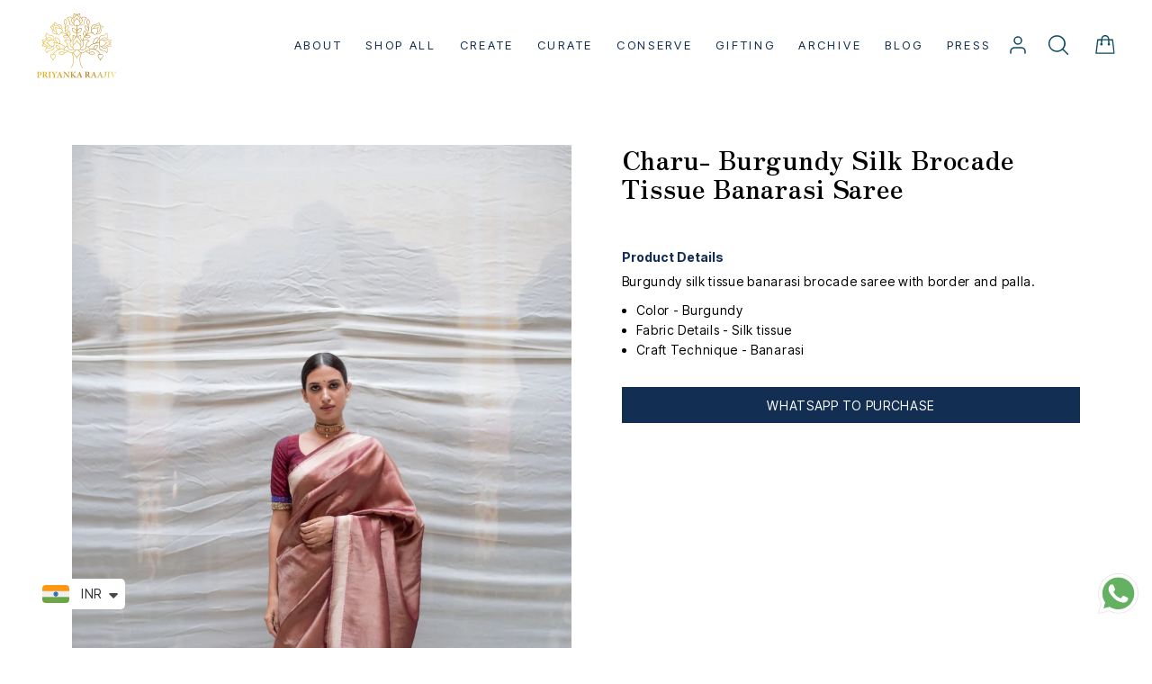

--- FILE ---
content_type: text/html; charset=utf-8
request_url: https://priyankaraajiv.com/products/charu
body_size: 54909
content:
<!doctype html>
<html class="no-js" lang="en" dir="ltr">
<head>
  <meta charset="utf-8">
  <meta http-equiv="X-UA-Compatible" content="IE=edge">
  <meta name="viewport" content="width=device-width,initial-scale=1">
  <meta name="theme-color" content="#132e53">
  <link rel="canonical" href="https://priyankaraajiv.com/products/charu">
  <link rel="preconnect" href="https://cdn.shopify.com" crossorigin>
  <link rel="preconnect" href="https://fonts.shopifycdn.com" crossorigin>
  <link rel="dns-prefetch" href="https://productreviews.shopifycdn.com">
  <link rel="dns-prefetch" href="https://ajax.googleapis.com">
  <link rel="dns-prefetch" href="https://maps.googleapis.com">
  <link rel="dns-prefetch" href="https://maps.gstatic.com"><link rel="shortcut icon" href="//priyankaraajiv.com/cdn/shop/files/PR_32x32.png?v=1758609513" type="image/png" /><title>Charu- Burgundy Silk Brocade Tissue Banarasi Saree
&ndash; Priyanka Raajiv
</title>
<meta name="description" content="Burgundy silk tissue banarasi brocade saree with border and palla. Color - Burgundy Fabric Details - Silk tissue Craft Technique - Banarasi"><meta property="og:site_name" content="Priyanka Raajiv">
  <meta property="og:url" content="https://priyankaraajiv.com/products/charu">
  <meta property="og:title" content="Charu- Burgundy Silk Brocade Tissue Banarasi Saree">
  <meta property="og:type" content="product">
  <meta property="og:description" content="Burgundy silk tissue banarasi brocade saree with border and palla. Color - Burgundy Fabric Details - Silk tissue Craft Technique - Banarasi"><meta property="og:image" content="http://priyankaraajiv.com/cdn/shop/products/DSC_3779_1200x1200.jpg?v=1753335507"><meta property="og:image" content="http://priyankaraajiv.com/cdn/shop/products/DSC_3786_1200x1200.jpg?v=1753335507"><meta property="og:image" content="http://priyankaraajiv.com/cdn/shop/products/DSC_3790_1200x1200.jpg?v=1753335507">
  <meta property="og:image:secure_url" content="https://priyankaraajiv.com/cdn/shop/products/DSC_3779_1200x1200.jpg?v=1753335507"><meta property="og:image:secure_url" content="https://priyankaraajiv.com/cdn/shop/products/DSC_3786_1200x1200.jpg?v=1753335507"><meta property="og:image:secure_url" content="https://priyankaraajiv.com/cdn/shop/products/DSC_3790_1200x1200.jpg?v=1753335507">
  <meta name="twitter:site" content="@https://x.com/i/flow/login?redirect_after_login=%2Fpriyankaraajiv">
  <meta name="twitter:card" content="summary_large_image">
  <meta name="twitter:title" content="Charu- Burgundy Silk Brocade Tissue Banarasi Saree">
  <meta name="twitter:description" content="Burgundy silk tissue banarasi brocade saree with border and palla. Color - Burgundy Fabric Details - Silk tissue Craft Technique - Banarasi">
<script>window.performance && window.performance.mark && window.performance.mark('shopify.content_for_header.start');</script><meta id="shopify-digital-wallet" name="shopify-digital-wallet" content="/57441026218/digital_wallets/dialog">
<meta id="in-context-paypal-metadata" data-shop-id="57441026218" data-venmo-supported="false" data-environment="production" data-locale="en_US" data-paypal-v4="true" data-currency="INR">
<link rel="alternate" type="application/json+oembed" href="https://priyankaraajiv.com/products/charu.oembed">
<script async="async" src="/checkouts/internal/preloads.js?locale=en-IN"></script>
<script id="shopify-features" type="application/json">{"accessToken":"2e962d8c35a7fea1b8c309ada0f1e3b4","betas":["rich-media-storefront-analytics"],"domain":"priyankaraajiv.com","predictiveSearch":true,"shopId":57441026218,"locale":"en"}</script>
<script>var Shopify = Shopify || {};
Shopify.shop = "priyankaraajiv.myshopify.com";
Shopify.locale = "en";
Shopify.currency = {"active":"INR","rate":"1.0"};
Shopify.country = "IN";
Shopify.theme = {"name":"Happy Makar Sakrant 2025 :)","id":134236897450,"schema_name":"Streamline","schema_version":"6.5.2","theme_store_id":872,"role":"main"};
Shopify.theme.handle = "null";
Shopify.theme.style = {"id":null,"handle":null};
Shopify.cdnHost = "priyankaraajiv.com/cdn";
Shopify.routes = Shopify.routes || {};
Shopify.routes.root = "/";</script>
<script type="module">!function(o){(o.Shopify=o.Shopify||{}).modules=!0}(window);</script>
<script>!function(o){function n(){var o=[];function n(){o.push(Array.prototype.slice.apply(arguments))}return n.q=o,n}var t=o.Shopify=o.Shopify||{};t.loadFeatures=n(),t.autoloadFeatures=n()}(window);</script>
<script id="shop-js-analytics" type="application/json">{"pageType":"product"}</script>
<script defer="defer" async type="module" src="//priyankaraajiv.com/cdn/shopifycloud/shop-js/modules/v2/client.init-shop-cart-sync_D0dqhulL.en.esm.js"></script>
<script defer="defer" async type="module" src="//priyankaraajiv.com/cdn/shopifycloud/shop-js/modules/v2/chunk.common_CpVO7qML.esm.js"></script>
<script type="module">
  await import("//priyankaraajiv.com/cdn/shopifycloud/shop-js/modules/v2/client.init-shop-cart-sync_D0dqhulL.en.esm.js");
await import("//priyankaraajiv.com/cdn/shopifycloud/shop-js/modules/v2/chunk.common_CpVO7qML.esm.js");

  window.Shopify.SignInWithShop?.initShopCartSync?.({"fedCMEnabled":true,"windoidEnabled":true});

</script>
<script>(function() {
  var isLoaded = false;
  function asyncLoad() {
    if (isLoaded) return;
    isLoaded = true;
    var urls = ["\/\/www.powr.io\/powr.js?powr-token=priyankaraajiv.myshopify.com\u0026external-type=shopify\u0026shop=priyankaraajiv.myshopify.com","\/\/cdn.shopify.com\/proxy\/0e9a0630bce06432ebc577a669c0355e4117e320ccbd79154498148d2dc48232\/session-recording-now.herokuapp.com\/session-recording-now.js?shop=priyankaraajiv.myshopify.com\u0026sp-cache-control=cHVibGljLCBtYXgtYWdlPTkwMA","https:\/\/cdn.shopify.com\/s\/files\/1\/0449\/2568\/1820\/t\/4\/assets\/booster_currency.js?v=1624978055\u0026shop=priyankaraajiv.myshopify.com","https:\/\/cdn.nfcube.com\/instafeed-5910f41d1acd59fe255253d402a9fc1b.js?shop=priyankaraajiv.myshopify.com","https:\/\/s3.ap-south-1.amazonaws.com\/media.intelliticks.com\/company\/p3YKhM6aMbqhcixnt_c\/shopify\/qr-tracking.js?shop=priyankaraajiv.myshopify.com","https:\/\/sr-cdn.shiprocket.in\/sr-promise\/static\/uc.js?channel_id=4\u0026sr_company_id=2819738\u0026shop=priyankaraajiv.myshopify.com"];
    for (var i = 0; i < urls.length; i++) {
      var s = document.createElement('script');
      s.type = 'text/javascript';
      s.async = true;
      s.src = urls[i];
      var x = document.getElementsByTagName('script')[0];
      x.parentNode.insertBefore(s, x);
    }
  };
  if(window.attachEvent) {
    window.attachEvent('onload', asyncLoad);
  } else {
    window.addEventListener('load', asyncLoad, false);
  }
})();</script>
<script id="__st">var __st={"a":57441026218,"offset":-18000,"reqid":"c7f19733-44f7-4b82-9c9d-1c580a17c3b2-1765053962","pageurl":"priyankaraajiv.com\/products\/charu","u":"9d6d91fd2495","p":"product","rtyp":"product","rid":7596649808042};</script>
<script>window.ShopifyPaypalV4VisibilityTracking = true;</script>
<script id="captcha-bootstrap">!function(){'use strict';const t='contact',e='account',n='new_comment',o=[[t,t],['blogs',n],['comments',n],[t,'customer']],c=[[e,'customer_login'],[e,'guest_login'],[e,'recover_customer_password'],[e,'create_customer']],r=t=>t.map((([t,e])=>`form[action*='/${t}']:not([data-nocaptcha='true']) input[name='form_type'][value='${e}']`)).join(','),a=t=>()=>t?[...document.querySelectorAll(t)].map((t=>t.form)):[];function s(){const t=[...o],e=r(t);return a(e)}const i='password',u='form_key',d=['recaptcha-v3-token','g-recaptcha-response','h-captcha-response',i],f=()=>{try{return window.sessionStorage}catch{return}},m='__shopify_v',_=t=>t.elements[u];function p(t,e,n=!1){try{const o=window.sessionStorage,c=JSON.parse(o.getItem(e)),{data:r}=function(t){const{data:e,action:n}=t;return t[m]||n?{data:e,action:n}:{data:t,action:n}}(c);for(const[e,n]of Object.entries(r))t.elements[e]&&(t.elements[e].value=n);n&&o.removeItem(e)}catch(o){console.error('form repopulation failed',{error:o})}}const l='form_type',E='cptcha';function T(t){t.dataset[E]=!0}const w=window,h=w.document,L='Shopify',v='ce_forms',y='captcha';let A=!1;((t,e)=>{const n=(g='f06e6c50-85a8-45c8-87d0-21a2b65856fe',I='https://cdn.shopify.com/shopifycloud/storefront-forms-hcaptcha/ce_storefront_forms_captcha_hcaptcha.v1.5.2.iife.js',D={infoText:'Protected by hCaptcha',privacyText:'Privacy',termsText:'Terms'},(t,e,n)=>{const o=w[L][v],c=o.bindForm;if(c)return c(t,g,e,D).then(n);var r;o.q.push([[t,g,e,D],n]),r=I,A||(h.body.append(Object.assign(h.createElement('script'),{id:'captcha-provider',async:!0,src:r})),A=!0)});var g,I,D;w[L]=w[L]||{},w[L][v]=w[L][v]||{},w[L][v].q=[],w[L][y]=w[L][y]||{},w[L][y].protect=function(t,e){n(t,void 0,e),T(t)},Object.freeze(w[L][y]),function(t,e,n,w,h,L){const[v,y,A,g]=function(t,e,n){const i=e?o:[],u=t?c:[],d=[...i,...u],f=r(d),m=r(i),_=r(d.filter((([t,e])=>n.includes(e))));return[a(f),a(m),a(_),s()]}(w,h,L),I=t=>{const e=t.target;return e instanceof HTMLFormElement?e:e&&e.form},D=t=>v().includes(t);t.addEventListener('submit',(t=>{const e=I(t);if(!e)return;const n=D(e)&&!e.dataset.hcaptchaBound&&!e.dataset.recaptchaBound,o=_(e),c=g().includes(e)&&(!o||!o.value);(n||c)&&t.preventDefault(),c&&!n&&(function(t){try{if(!f())return;!function(t){const e=f();if(!e)return;const n=_(t);if(!n)return;const o=n.value;o&&e.removeItem(o)}(t);const e=Array.from(Array(32),(()=>Math.random().toString(36)[2])).join('');!function(t,e){_(t)||t.append(Object.assign(document.createElement('input'),{type:'hidden',name:u})),t.elements[u].value=e}(t,e),function(t,e){const n=f();if(!n)return;const o=[...t.querySelectorAll(`input[type='${i}']`)].map((({name:t})=>t)),c=[...d,...o],r={};for(const[a,s]of new FormData(t).entries())c.includes(a)||(r[a]=s);n.setItem(e,JSON.stringify({[m]:1,action:t.action,data:r}))}(t,e)}catch(e){console.error('failed to persist form',e)}}(e),e.submit())}));const S=(t,e)=>{t&&!t.dataset[E]&&(n(t,e.some((e=>e===t))),T(t))};for(const o of['focusin','change'])t.addEventListener(o,(t=>{const e=I(t);D(e)&&S(e,y())}));const B=e.get('form_key'),M=e.get(l),P=B&&M;t.addEventListener('DOMContentLoaded',(()=>{const t=y();if(P)for(const e of t)e.elements[l].value===M&&p(e,B);[...new Set([...A(),...v().filter((t=>'true'===t.dataset.shopifyCaptcha))])].forEach((e=>S(e,t)))}))}(h,new URLSearchParams(w.location.search),n,t,e,['guest_login'])})(!0,!0)}();</script>
<script integrity="sha256-52AcMU7V7pcBOXWImdc/TAGTFKeNjmkeM1Pvks/DTgc=" data-source-attribution="shopify.loadfeatures" defer="defer" src="//priyankaraajiv.com/cdn/shopifycloud/storefront/assets/storefront/load_feature-81c60534.js" crossorigin="anonymous"></script>
<script data-source-attribution="shopify.dynamic_checkout.dynamic.init">var Shopify=Shopify||{};Shopify.PaymentButton=Shopify.PaymentButton||{isStorefrontPortableWallets:!0,init:function(){window.Shopify.PaymentButton.init=function(){};var t=document.createElement("script");t.src="https://priyankaraajiv.com/cdn/shopifycloud/portable-wallets/latest/portable-wallets.en.js",t.type="module",document.head.appendChild(t)}};
</script>
<script data-source-attribution="shopify.dynamic_checkout.buyer_consent">
  function portableWalletsHideBuyerConsent(e){var t=document.getElementById("shopify-buyer-consent"),n=document.getElementById("shopify-subscription-policy-button");t&&n&&(t.classList.add("hidden"),t.setAttribute("aria-hidden","true"),n.removeEventListener("click",e))}function portableWalletsShowBuyerConsent(e){var t=document.getElementById("shopify-buyer-consent"),n=document.getElementById("shopify-subscription-policy-button");t&&n&&(t.classList.remove("hidden"),t.removeAttribute("aria-hidden"),n.addEventListener("click",e))}window.Shopify?.PaymentButton&&(window.Shopify.PaymentButton.hideBuyerConsent=portableWalletsHideBuyerConsent,window.Shopify.PaymentButton.showBuyerConsent=portableWalletsShowBuyerConsent);
</script>
<script>
  function portableWalletsCleanup(e){e&&e.src&&console.error("Failed to load portable wallets script "+e.src);var t=document.querySelectorAll("shopify-accelerated-checkout .shopify-payment-button__skeleton, shopify-accelerated-checkout-cart .wallet-cart-button__skeleton"),e=document.getElementById("shopify-buyer-consent");for(let e=0;e<t.length;e++)t[e].remove();e&&e.remove()}function portableWalletsNotLoadedAsModule(e){e instanceof ErrorEvent&&"string"==typeof e.message&&e.message.includes("import.meta")&&"string"==typeof e.filename&&e.filename.includes("portable-wallets")&&(window.removeEventListener("error",portableWalletsNotLoadedAsModule),window.Shopify.PaymentButton.failedToLoad=e,"loading"===document.readyState?document.addEventListener("DOMContentLoaded",window.Shopify.PaymentButton.init):window.Shopify.PaymentButton.init())}window.addEventListener("error",portableWalletsNotLoadedAsModule);
</script>

<script type="module" src="https://priyankaraajiv.com/cdn/shopifycloud/portable-wallets/latest/portable-wallets.en.js" onError="portableWalletsCleanup(this)" crossorigin="anonymous"></script>
<script nomodule>
  document.addEventListener("DOMContentLoaded", portableWalletsCleanup);
</script>

<link id="shopify-accelerated-checkout-styles" rel="stylesheet" media="screen" href="https://priyankaraajiv.com/cdn/shopifycloud/portable-wallets/latest/accelerated-checkout-backwards-compat.css" crossorigin="anonymous">
<style id="shopify-accelerated-checkout-cart">
        #shopify-buyer-consent {
  margin-top: 1em;
  display: inline-block;
  width: 100%;
}

#shopify-buyer-consent.hidden {
  display: none;
}

#shopify-subscription-policy-button {
  background: none;
  border: none;
  padding: 0;
  text-decoration: underline;
  font-size: inherit;
  cursor: pointer;
}

#shopify-subscription-policy-button::before {
  box-shadow: none;
}

      </style>

<script>window.performance && window.performance.mark && window.performance.mark('shopify.content_for_header.end');</script>

  <script>
    var theme = {
      stylesheet: "//priyankaraajiv.com/cdn/shop/t/29/assets/theme.css?v=162321620486413123991740136373",
      template: "product",
      routes: {
        home: "/",
        cart: "/cart.js",
        cartPage: "/cart",
        cartAdd: "/cart/add.js",
        cartChange: "/cart/change.js",
        predictiveSearch: "/search/suggest"
      },
      strings: {
        addToCart: "Add to cart",
        soldOut: "Sold Out",
        unavailable: "Unavailable",
        regularPrice: "Regular price",
        salePrice: "Sale price",
        inStockLabel: "In stock, ready to ship",
        oneStockLabel: "Low stock - [count] item left",
        otherStockLabel: "Low stock - [count] items left",
        willNotShipUntil: "Ready to ship [date]",
        willBeInStockAfter: "Back in stock [date]",
        waitingForStock: "Backordered, shipping soon",
        cartItems: "[count] items",
        cartConfirmDelete: "Are you sure you want to remove this item?",
        cartTermsConfirmation: "You must agree with the terms and conditions of sales to check out",
        maxQuantity: "You can only have [quantity] of [title] in your cart."
      },
      settings: {
        cartType: "drawer",
        isCustomerTemplate: false,
        moneyFormat: "\u003cspan class=money\u003eRs. {{amount_no_decimals}}\u003c\/span\u003e",
        quickView: false,
        hoverProductGrid: true,
        themeName: 'Streamline',
        themeVersion: "6.5.2",
        predictiveSearchType: "product",
      }
    };

    document.documentElement.className = document.documentElement.className.replace('no-js', 'js');
  </script><style data-shopify>:root {
    --typeHeaderPrimary: "Noto Serif";
    --typeHeaderFallback: serif;
    --typeHeaderSize: 37px;
    --typeHeaderStyle: normal;
    --typeHeaderWeight: 400;
    --typeHeaderLineHeight: 1.2;
    --typeHeaderSpacing: 0.025em;

    --typeBasePrimary:"Noto Serif";
    --typeBaseFallback:serif;
    --typeBaseSize: 16px;
    --typeBaseWeight: 400;
    --typeBaseStyle: normal;
    --typeBaseSpacing: 0.05em;
    --typeBaseLineHeight: 1.5;

    
      --buttonRadius: 35px;
    

    --iconWeight: 4px;
    --iconLinecaps: miter;
  }

  

  .hero {
    background-image: linear-gradient(100deg, #000000 40%, #212121 63%, #000000 79%);
  }

  .placeholder-content,
  .image-wrap,
  .skrim__link,
  .pswp__img--placeholder {
    background-image: linear-gradient(100deg, #ffffff 40%, #f7f7f7 63%, #ffffff 79%);
  }</style><style>
  @font-face {
  font-family: "Noto Serif";
  font-weight: 400;
  font-style: normal;
  font-display: swap;
  src: url("//priyankaraajiv.com/cdn/fonts/noto_serif/notoserif_n4.157efcc933874b41c43d5a6a81253eedd9845384.woff2") format("woff2"),
       url("//priyankaraajiv.com/cdn/fonts/noto_serif/notoserif_n4.e95a8b0e448c8154cafc9526753c78ba0f8e894e.woff") format("woff");
}

  @font-face {
  font-family: "Noto Serif";
  font-weight: 400;
  font-style: normal;
  font-display: swap;
  src: url("//priyankaraajiv.com/cdn/fonts/noto_serif/notoserif_n4.157efcc933874b41c43d5a6a81253eedd9845384.woff2") format("woff2"),
       url("//priyankaraajiv.com/cdn/fonts/noto_serif/notoserif_n4.e95a8b0e448c8154cafc9526753c78ba0f8e894e.woff") format("woff");
}


  @font-face {
  font-family: "Noto Serif";
  font-weight: 700;
  font-style: normal;
  font-display: swap;
  src: url("//priyankaraajiv.com/cdn/fonts/noto_serif/notoserif_n7.d275fb7cbb6b6809702719ab47b39e5200c4f530.woff2") format("woff2"),
       url("//priyankaraajiv.com/cdn/fonts/noto_serif/notoserif_n7.0386ee49bd94b3b26da3580808c2d97c2a1d2d82.woff") format("woff");
}

  @font-face {
  font-family: "Noto Serif";
  font-weight: 400;
  font-style: italic;
  font-display: swap;
  src: url("//priyankaraajiv.com/cdn/fonts/noto_serif/notoserif_i4.4a1e90a65903dad5ee34a251027ef579c72001cc.woff2") format("woff2"),
       url("//priyankaraajiv.com/cdn/fonts/noto_serif/notoserif_i4.864f808316dae3be9b9b07f7f73c1d3fbc5f3858.woff") format("woff");
}

  @font-face {
  font-family: "Noto Serif";
  font-weight: 700;
  font-style: italic;
  font-display: swap;
  src: url("//priyankaraajiv.com/cdn/fonts/noto_serif/notoserif_i7.cdc3cc31b9724e5bf1d81e426d52ec2091b208e5.woff2") format("woff2"),
       url("//priyankaraajiv.com/cdn/fonts/noto_serif/notoserif_i7.98b54ea1ac46563d0708fd392057a21d8a45a373.woff") format("woff");
}


  body,
  input,
  textarea,
  button,
  select {
    -webkit-font-smoothing: antialiased;
    -webkit-text-size-adjust: 100%;
    text-rendering: optimizeSpeed;
    font-family: var(--typeBasePrimary), var(--typeBaseFallback);
    font-size: calc(var(--typeBaseSize) * 0.85);
    font-weight: var(--typeBaseWeight);
    font-style: var(--typeBaseStyle);
    letter-spacing: var(--typeBaseSpacing);
    line-height: var(--typeBaseLineHeight);
  }

  @media only screen and (min-width: 769px) {
    body,
    input,
    textarea,
    button,
    select {
      font-size: var(--typeBaseSize);
    }
  }

  .page-container,
  .overscroll-loader {
    display: none;
  }

  h1, .h1,
  h3, .h3,
  h4, .h4,
  h5, .h5,
  h6, .h6,
  .section-header__title {
    font-family: var(--typeHeaderPrimary), var(--typeHeaderFallback);
    font-weight: var(--typeHeaderWeight);
    font-style: normal;
    letter-spacing: var(--typeHeaderSpacing);
    line-height: var(--typeHeaderLineHeight);
    word-break: break-word;

    
  }

  h2, .h2 {
    font-family: var(--typeBasePrimary), var(--typeBaseFallback);
    font-weight: var(--typeBaseWeight);
    letter-spacing: var(--typeBaseSpacing);
    line-height: var(--typeBaseLineHeight);
  }

  
  @keyframes pulse-fade {
    0% {
      opacity: 0;
    }
    50% {
      opacity: 1;
    }
    100% {
      opacity: 0;
    }
  }

  .splash-screen {
    box-sizing: border-box;
    display: flex;
    position: fixed;
    left: 0;
    top: 0;
    right: 0;
    bottom: 0;
    align-items: center;
    justify-content: center;
    z-index: 10001;
    background-color: #ffffff;
  }

  .splash-screen__loader {
    max-width: 100px;
  }

  @media only screen and (min-width: 769px) {
    .splash-screen__loader {
      max-width: 100px;
    }
  }

  .splash-screen img {
    display: block;
    max-width: 100%;
    border: 0 none;
    height: auto;
    animation: pulse-fade 0.4s infinite linear;
  }

  .loader-text {
    letter-spacing: 0.2em;
    font-size: 1.5em;
    text-transform: uppercase;
    animation: pulse-fade 0.4s infinite linear;
  }

  .loader-logo {
    display: none;
    position: fixed;
    left: 0;
    top: 0;
    right: 0;
    bottom: 0;
    align-items: center;
    justify-content: center;
    background-color: #ffffff;
    z-index: 6000;
  }

  .loader-logo__img {
    display: block;
  }

  .transition-body {
    opacity: 0;
  }

  .btn--loading span:after {
    content: "Loading";
  }
</style>
<!-- <link rel="stylesheet" href="https://cdnjs.cloudflare.com/ajax/libs/slick-carousel/1.9.0/slick-theme.min.css" integrity="sha512-17EgCFERpgZKcm0j0fEq1YCJuyAWdz9KUtv1EjVuaOz8pDnh/0nZxmU6BBXwaaxqoi9PQXnRWqlcDB027hgv9A==" crossorigin="anonymous" referrerpolicy="no-referrer" /> -->
  <!-- <link rel="stylesheet" href="https://cdnjs.cloudflare.com/ajax/libs/slick-carousel/1.9.0/slick.min.css" integrity="sha512-yHknP1/AwR+yx26cB1y0cjvQUMvEa2PFzt1c9LlS4pRQ5NOTZFWbhBig+X9G9eYW/8m0/4OXNx8pxJ6z57x0dw==" crossorigin="anonymous" referrerpolicy="no-referrer" /> -->
  <link rel="stylesheet" type="text/css" href="https://cdn.jsdelivr.net/npm/slick-carousel@1.8.1/slick/slick.css"/>
  <link rel="stylesheet" type="text/css" href="https://cdn.jsdelivr.net/npm/slick-carousel@1.8.1/slick/slick-theme.css"/>
  <link rel="stylesheet" href="https://cdnjs.cloudflare.com/ajax/libs/Swiper/11.0.5/swiper-bundle.css" integrity="sha512-pmAAV1X4Nh5jA9m+jcvwJXFQvCBi3T17aZ1KWkqXr7g/O2YMvO8rfaa5ETWDuBvRq6fbDjlw4jHL44jNTScaKg==" crossorigin="anonymous" referrerpolicy="no-referrer" />
  <link href="//priyankaraajiv.com/cdn/shop/t/29/assets/theme.css?v=162321620486413123991740136373" rel="stylesheet" type="text/css" media="all" />
  <link href="//priyankaraajiv.com/cdn/shop/t/29/assets/dev.css?v=55001267382314615431763374114" rel="stylesheet" type="text/css" media="all" />
  <link href="//priyankaraajiv.com/cdn/shop/t/29/assets/qwt.css?v=89822006193521163341739435818" rel="stylesheet" type="text/css" media="all" />
<script src="//priyankaraajiv.com/cdn/shop/t/29/assets/vendor-v6.js" defer="defer"></script>
  <script src="//priyankaraajiv.com/cdn/shop/t/29/assets/theme.js?v=154486854318522292981739870968" defer="defer"></script>
  <script src="https://code.jquery.com/jquery-3.7.1.min.js" integrity="sha256-/JqT3SQfawRcv/BIHPThkBvs0OEvtFFmqPF/lYI/Cxo=" crossorigin="anonymous"></script>
  <!-- <script src="https://cdnjs.cloudflare.com/ajax/libs/slick-carousel/1.9.0/slick.min.js" integrity="sha512-HGOnQO9+SP1V92SrtZfjqxxtLmVzqZpjFFekvzZVWoiASSQgSr4cw9Kqd2+l8Llp4Gm0G8GIFJ4ddwZilcdb8A==" crossorigin="anonymous" referrerpolicy="no-referrer"></script> -->
 <script type="text/javascript" src="https://cdn.jsdelivr.net/npm/slick-carousel@1.8.1/slick/slick.min.js"></script>
  <script src="https://cdnjs.cloudflare.com/ajax/libs/Swiper/11.0.5/swiper-bundle.min.js" integrity="sha512-Ysw1DcK1P+uYLqprEAzNQJP+J4hTx4t/3X2nbVwszao8wD+9afLjBQYjz7Uk4ADP+Er++mJoScI42ueGtQOzEA==" crossorigin="anonymous" referrerpolicy="no-referrer"></script>
 
  
  <script type="text/javascript">
    (function(c,l,a,r,i,t,y){
        c[a]=c[a]||function(){(c[a].q=c[a].q||[]).push(arguments)};
        t=l.createElement(r);t.async=1;t.src="https://www.clarity.ms/tag/"+i;
        y=l.getElementsByTagName(r)[0];y.parentNode.insertBefore(t,y);
    })(window, document, "clarity", "script", "s2a872zdn0");
</script>
  
<!-- BEGIN app block: shopify://apps/judge-me-reviews/blocks/judgeme_core/61ccd3b1-a9f2-4160-9fe9-4fec8413e5d8 --><!-- Start of Judge.me Core -->




<link rel="dns-prefetch" href="https://cdnwidget.judge.me">
<link rel="dns-prefetch" href="https://cdn.judge.me">
<link rel="dns-prefetch" href="https://cdn1.judge.me">
<link rel="dns-prefetch" href="https://api.judge.me">

<script data-cfasync='false' class='jdgm-settings-script'>window.jdgmSettings={"pagination":5,"disable_web_reviews":false,"badge_no_review_text":"No reviews","badge_n_reviews_text":"{{ n }} review/reviews","badge_star_color":"#b19031","hide_badge_preview_if_no_reviews":true,"badge_hide_text":false,"enforce_center_preview_badge":false,"widget_title":"Customer Reviews","widget_open_form_text":"Write a review","widget_close_form_text":"Cancel review","widget_refresh_page_text":"Refresh page","widget_summary_text":"Based on {{ number_of_reviews }} review/reviews","widget_no_review_text":"Be the first to write a review","widget_name_field_text":"Name","widget_verified_name_field_text":"Verified Name (public)","widget_name_placeholder_text":"Enter your name (public)","widget_required_field_error_text":"This field is required.","widget_email_field_text":"Email","widget_verified_email_field_text":"Verified Email (private, can not be edited)","widget_email_placeholder_text":"Enter your email (private)","widget_email_field_error_text":"Please enter a valid email address.","widget_rating_field_text":"Rating","widget_review_title_field_text":"Review Title","widget_review_title_placeholder_text":"Give your review a title","widget_review_body_field_text":"Review","widget_review_body_placeholder_text":"Write your comments here","widget_pictures_field_text":"Picture/Video (optional)","widget_submit_review_text":"Submit Review","widget_submit_verified_review_text":"Submit Verified Review","widget_submit_success_msg_with_auto_publish":"Thank you! Please refresh the page in a few moments to see your review. You can remove or edit your review by logging into \u003ca href='https://judge.me/login' target='_blank' rel='nofollow noopener'\u003eJudge.me\u003c/a\u003e","widget_submit_success_msg_no_auto_publish":"Thank you! Your review will be published as soon as it is approved by the shop admin. You can remove or edit your review by logging into \u003ca href='https://judge.me/login' target='_blank' rel='nofollow noopener'\u003eJudge.me\u003c/a\u003e","widget_show_default_reviews_out_of_total_text":"Showing {{ n_reviews_shown }} out of {{ n_reviews }} reviews.","widget_show_all_link_text":"Show all","widget_show_less_link_text":"Show less","widget_author_said_text":"{{ reviewer_name }} said:","widget_days_text":"{{ n }} days ago","widget_weeks_text":"{{ n }} week/weeks ago","widget_months_text":"{{ n }} month/months ago","widget_years_text":"{{ n }} year/years ago","widget_yesterday_text":"Yesterday","widget_today_text":"Today","widget_replied_text":"\u003e\u003e {{ shop_name }} replied:","widget_read_more_text":"Read more","widget_rating_filter_see_all_text":"See all reviews","widget_sorting_most_recent_text":"Most Recent","widget_sorting_highest_rating_text":"Highest Rating","widget_sorting_lowest_rating_text":"Lowest Rating","widget_sorting_with_pictures_text":"Only Pictures","widget_sorting_most_helpful_text":"Most Helpful","widget_open_question_form_text":"Ask a question","widget_reviews_subtab_text":"Reviews","widget_questions_subtab_text":"Questions","widget_question_label_text":"Question","widget_answer_label_text":"Answer","widget_question_placeholder_text":"Write your question here","widget_submit_question_text":"Submit Question","widget_question_submit_success_text":"Thank you for your question! We will notify you once it gets answered.","widget_star_color":"#b19031","verified_badge_text":"Verified","verified_badge_placement":"left-of-reviewer-name","widget_hide_border":false,"widget_social_share":false,"all_reviews_include_out_of_store_products":true,"all_reviews_out_of_store_text":"(out of store)","all_reviews_product_name_prefix_text":"about","enable_review_pictures":true,"widget_product_reviews_subtab_text":"Product Reviews","widget_shop_reviews_subtab_text":"Shop Reviews","widget_write_a_store_review_text":"Write a Store Review","widget_other_languages_heading":"Reviews in Other Languages","widget_sorting_pictures_first_text":"Pictures First","floating_tab_button_name":"★ Reviews","floating_tab_title":"Let customers speak for us","floating_tab_url":"","floating_tab_url_enabled":false,"all_reviews_text_badge_text":"Customers rate us {{ shop.metafields.judgeme.all_reviews_rating | round: 1 }}/5 based on {{ shop.metafields.judgeme.all_reviews_count }} reviews.","all_reviews_text_badge_text_branded_style":"{{ shop.metafields.judgeme.all_reviews_rating | round: 1 }} out of 5 stars based on {{ shop.metafields.judgeme.all_reviews_count }} reviews","all_reviews_text_badge_url":"","featured_carousel_title":"Let customers speak for us","featured_carousel_count_text":"from {{ n }} reviews","featured_carousel_url":"","verified_count_badge_url":"","picture_reminder_submit_button":"Upload Pictures","widget_sorting_videos_first_text":"Videos First","widget_review_pending_text":"Pending","remove_microdata_snippet":false,"preview_badge_no_question_text":"No questions","preview_badge_n_question_text":"{{ number_of_questions }} question/questions","widget_search_bar_placeholder":"Search reviews","widget_sorting_verified_only_text":"Verified only","featured_carousel_verified_badge_enable":true,"featured_carousel_more_reviews_button_text":"Read more reviews","featured_carousel_view_product_button_text":"View product","all_reviews_page_load_more_text":"Load More Reviews","widget_advanced_speed_features":5,"widget_public_name_text":"displayed publicly like","default_reviewer_name_has_non_latin":true,"widget_reviewer_anonymous":"Anonymous","medals_widget_title":"Judge.me Review Medals","widget_invalid_yt_video_url_error_text":"Not a YouTube video URL","widget_max_length_field_error_text":"Please enter no more than {0} characters.","widget_verified_by_shop_text":"Verified by Shop","widget_load_with_code_splitting":true,"widget_ugc_title":"Made by us, Shared by you","widget_ugc_subtitle":"Tag us to see your picture featured in our page","widget_ugc_primary_button_text":"Buy Now","widget_ugc_secondary_button_text":"Load More","widget_ugc_reviews_button_text":"View Reviews","widget_primary_color":"#131039","widget_summary_average_rating_text":"{{ average_rating }} out of 5","widget_media_grid_title":"Customer photos \u0026 videos","widget_media_grid_see_more_text":"See more","widget_verified_by_judgeme_text":"Verified by Judge.me","widget_verified_by_judgeme_text_in_store_medals":"Verified by Judge.me","widget_media_field_exceed_quantity_message":"Sorry, we can only accept {{ max_media }} for one review.","widget_media_field_exceed_limit_message":"{{ file_name }} is too large, please select a {{ media_type }} less than {{ size_limit }}MB.","widget_review_submitted_text":"Review Submitted!","widget_question_submitted_text":"Question Submitted!","widget_close_form_text_question":"Cancel","widget_write_your_answer_here_text":"Write your answer here","widget_enabled_branded_link":true,"widget_show_collected_by_judgeme":true,"widget_collected_by_judgeme_text":"collected by Judge.me","widget_load_more_text":"Load More","widget_full_review_text":"Full Review","widget_read_more_reviews_text":"Read More Reviews","widget_read_questions_text":"Read Questions","widget_questions_and_answers_text":"Questions \u0026 Answers","widget_verified_by_text":"Verified by","widget_number_of_reviews_text":"{{ number_of_reviews }} reviews","widget_back_button_text":"Back","widget_next_button_text":"Next","widget_custom_forms_filter_button":"Filters","how_reviews_are_collected":"How reviews are collected?","widget_gdpr_statement":"How we use your data: We’ll only contact you about the review you left, and only if necessary. By submitting your review, you agree to Judge.me’s \u003ca href='https://judge.me/terms' target='_blank' rel='nofollow noopener'\u003eterms\u003c/a\u003e, \u003ca href='https://judge.me/privacy' target='_blank' rel='nofollow noopener'\u003eprivacy\u003c/a\u003e and \u003ca href='https://judge.me/content-policy' target='_blank' rel='nofollow noopener'\u003econtent\u003c/a\u003e policies.","review_snippet_widget_round_border_style":true,"review_snippet_widget_card_color":"#FFFFFF","review_snippet_widget_slider_arrows_background_color":"#FFFFFF","review_snippet_widget_slider_arrows_color":"#000000","review_snippet_widget_star_color":"#339999","preview_badge_collection_page_install_preference":true,"preview_badge_product_page_install_preference":true,"review_widget_best_location":true,"platform":"shopify","branding_url":"https://app.judge.me/reviews/stores/priyankaraajiv.com","branding_text":"Powered by Judge.me","locale":"en","reply_name":"Priyanka Raajiv","widget_version":"3.0","footer":true,"autopublish":true,"review_dates":true,"enable_custom_form":false,"shop_use_review_site":true,"enable_multi_locales_translations":false,"can_be_branded":true,"reply_name_text":"Priyanka Raajiv"};</script> <style class='jdgm-settings-style'>.jdgm-xx{left:0}:root{--jdgm-primary-color: #131039;--jdgm-secondary-color: rgba(19,16,57,0.1);--jdgm-star-color: #b19031;--jdgm-write-review-text-color: white;--jdgm-write-review-bg-color: #131039;--jdgm-paginate-color: #131039;--jdgm-border-radius: 0;--jdgm-reviewer-name-color: #131039}.jdgm-histogram__bar-content{background-color:#131039}.jdgm-rev[data-verified-buyer=true] .jdgm-rev__icon.jdgm-rev__icon:after,.jdgm-rev__buyer-badge.jdgm-rev__buyer-badge{color:white;background-color:#131039}.jdgm-review-widget--small .jdgm-gallery.jdgm-gallery .jdgm-gallery__thumbnail-link:nth-child(8) .jdgm-gallery__thumbnail-wrapper.jdgm-gallery__thumbnail-wrapper:before{content:"See more"}@media only screen and (min-width: 768px){.jdgm-gallery.jdgm-gallery .jdgm-gallery__thumbnail-link:nth-child(8) .jdgm-gallery__thumbnail-wrapper.jdgm-gallery__thumbnail-wrapper:before{content:"See more"}}.jdgm-preview-badge .jdgm-star.jdgm-star{color:#b19031}.jdgm-prev-badge[data-average-rating='0.00']{display:none !important}.jdgm-author-all-initials{display:none !important}.jdgm-author-last-initial{display:none !important}.jdgm-rev-widg__title{visibility:hidden}.jdgm-rev-widg__summary-text{visibility:hidden}.jdgm-prev-badge__text{visibility:hidden}.jdgm-rev__prod-link-prefix:before{content:'about'}.jdgm-rev__out-of-store-text:before{content:'(out of store)'}@media only screen and (min-width: 768px){.jdgm-rev__pics .jdgm-rev_all-rev-page-picture-separator,.jdgm-rev__pics .jdgm-rev__product-picture{display:none}}@media only screen and (max-width: 768px){.jdgm-rev__pics .jdgm-rev_all-rev-page-picture-separator,.jdgm-rev__pics .jdgm-rev__product-picture{display:none}}.jdgm-preview-badge[data-template="index"]{display:none !important}.jdgm-verified-count-badget[data-from-snippet="true"]{display:none !important}.jdgm-carousel-wrapper[data-from-snippet="true"]{display:none !important}.jdgm-all-reviews-text[data-from-snippet="true"]{display:none !important}.jdgm-medals-section[data-from-snippet="true"]{display:none !important}.jdgm-ugc-media-wrapper[data-from-snippet="true"]{display:none !important}.jdgm-review-snippet-widget .jdgm-rev-snippet-widget__cards-container .jdgm-rev-snippet-card{border-radius:8px;background:#fff}.jdgm-review-snippet-widget .jdgm-rev-snippet-widget__cards-container .jdgm-rev-snippet-card__rev-rating .jdgm-star{color:#399}.jdgm-review-snippet-widget .jdgm-rev-snippet-widget__prev-btn,.jdgm-review-snippet-widget .jdgm-rev-snippet-widget__next-btn{border-radius:50%;background:#fff}.jdgm-review-snippet-widget .jdgm-rev-snippet-widget__prev-btn>svg,.jdgm-review-snippet-widget .jdgm-rev-snippet-widget__next-btn>svg{fill:#000}.jdgm-full-rev-modal.rev-snippet-widget .jm-mfp-container .jm-mfp-content,.jdgm-full-rev-modal.rev-snippet-widget .jm-mfp-container .jdgm-full-rev__icon,.jdgm-full-rev-modal.rev-snippet-widget .jm-mfp-container .jdgm-full-rev__pic-img,.jdgm-full-rev-modal.rev-snippet-widget .jm-mfp-container .jdgm-full-rev__reply{border-radius:8px}.jdgm-full-rev-modal.rev-snippet-widget .jm-mfp-container .jdgm-full-rev[data-verified-buyer="true"] .jdgm-full-rev__icon::after{border-radius:8px}.jdgm-full-rev-modal.rev-snippet-widget .jm-mfp-container .jdgm-full-rev .jdgm-rev__buyer-badge{border-radius:calc( 8px / 2 )}.jdgm-full-rev-modal.rev-snippet-widget .jm-mfp-container .jdgm-full-rev .jdgm-full-rev__replier::before{content:'Priyanka Raajiv'}.jdgm-full-rev-modal.rev-snippet-widget .jm-mfp-container .jdgm-full-rev .jdgm-full-rev__product-button{border-radius:calc( 8px * 6 )}
</style> <style class='jdgm-settings-style'></style>

  
  
  
  <style class='jdgm-miracle-styles'>
  @-webkit-keyframes jdgm-spin{0%{-webkit-transform:rotate(0deg);-ms-transform:rotate(0deg);transform:rotate(0deg)}100%{-webkit-transform:rotate(359deg);-ms-transform:rotate(359deg);transform:rotate(359deg)}}@keyframes jdgm-spin{0%{-webkit-transform:rotate(0deg);-ms-transform:rotate(0deg);transform:rotate(0deg)}100%{-webkit-transform:rotate(359deg);-ms-transform:rotate(359deg);transform:rotate(359deg)}}@font-face{font-family:'JudgemeStar';src:url("[data-uri]") format("woff");font-weight:normal;font-style:normal}.jdgm-star{font-family:'JudgemeStar';display:inline !important;text-decoration:none !important;padding:0 4px 0 0 !important;margin:0 !important;font-weight:bold;opacity:1;-webkit-font-smoothing:antialiased;-moz-osx-font-smoothing:grayscale}.jdgm-star:hover{opacity:1}.jdgm-star:last-of-type{padding:0 !important}.jdgm-star.jdgm--on:before{content:"\e000"}.jdgm-star.jdgm--off:before{content:"\e001"}.jdgm-star.jdgm--half:before{content:"\e002"}.jdgm-widget *{margin:0;line-height:1.4;-webkit-box-sizing:border-box;-moz-box-sizing:border-box;box-sizing:border-box;-webkit-overflow-scrolling:touch}.jdgm-hidden{display:none !important;visibility:hidden !important}.jdgm-temp-hidden{display:none}.jdgm-spinner{width:40px;height:40px;margin:auto;border-radius:50%;border-top:2px solid #eee;border-right:2px solid #eee;border-bottom:2px solid #eee;border-left:2px solid #ccc;-webkit-animation:jdgm-spin 0.8s infinite linear;animation:jdgm-spin 0.8s infinite linear}.jdgm-prev-badge{display:block !important}

</style>


  
  
   


<script data-cfasync='false' class='jdgm-script'>
!function(e){window.jdgm=window.jdgm||{},jdgm.CDN_HOST="https://cdnwidget.judge.me/",jdgm.API_HOST="https://api.judge.me/",jdgm.CDN_BASE_URL="https://cdn.shopify.com/extensions/019ae4f9-30d7-748b-9e94-916b1d25bbb4/judgeme-extensions-256/assets/",
jdgm.docReady=function(d){(e.attachEvent?"complete"===e.readyState:"loading"!==e.readyState)?
setTimeout(d,0):e.addEventListener("DOMContentLoaded",d)},jdgm.loadCSS=function(d,t,o,a){
!o&&jdgm.loadCSS.requestedUrls.indexOf(d)>=0||(jdgm.loadCSS.requestedUrls.push(d),
(a=e.createElement("link")).rel="stylesheet",a.class="jdgm-stylesheet",a.media="nope!",
a.href=d,a.onload=function(){this.media="all",t&&setTimeout(t)},e.body.appendChild(a))},
jdgm.loadCSS.requestedUrls=[],jdgm.loadJS=function(e,d){var t=new XMLHttpRequest;
t.onreadystatechange=function(){4===t.readyState&&(Function(t.response)(),d&&d(t.response))},
t.open("GET",e),t.send()},jdgm.docReady((function(){(window.jdgmLoadCSS||e.querySelectorAll(
".jdgm-widget, .jdgm-all-reviews-page").length>0)&&(jdgmSettings.widget_load_with_code_splitting?
parseFloat(jdgmSettings.widget_version)>=3?jdgm.loadCSS(jdgm.CDN_HOST+"widget_v3/base.css"):
jdgm.loadCSS(jdgm.CDN_HOST+"widget/base.css"):jdgm.loadCSS(jdgm.CDN_HOST+"shopify_v2.css"),
jdgm.loadJS(jdgm.CDN_HOST+"loader.js"))}))}(document);
</script>
<noscript><link rel="stylesheet" type="text/css" media="all" href="https://cdnwidget.judge.me/shopify_v2.css"></noscript>

<!-- BEGIN app snippet: theme_fix_tags --><script>
  (function() {
    var jdgmThemeFixes = null;
    if (!jdgmThemeFixes) return;
    var thisThemeFix = jdgmThemeFixes[Shopify.theme.id];
    if (!thisThemeFix) return;

    if (thisThemeFix.html) {
      document.addEventListener("DOMContentLoaded", function() {
        var htmlDiv = document.createElement('div');
        htmlDiv.classList.add('jdgm-theme-fix-html');
        htmlDiv.innerHTML = thisThemeFix.html;
        document.body.append(htmlDiv);
      });
    };

    if (thisThemeFix.css) {
      var styleTag = document.createElement('style');
      styleTag.classList.add('jdgm-theme-fix-style');
      styleTag.innerHTML = thisThemeFix.css;
      document.head.append(styleTag);
    };

    if (thisThemeFix.js) {
      var scriptTag = document.createElement('script');
      scriptTag.classList.add('jdgm-theme-fix-script');
      scriptTag.innerHTML = thisThemeFix.js;
      document.head.append(scriptTag);
    };
  })();
</script>
<!-- END app snippet -->
<!-- End of Judge.me Core -->



<!-- END app block --><!-- BEGIN app block: shopify://apps/oxi-social-login/blocks/social-login-embed/24ad60bc-8f09-42fa-807e-e5eda0fdae17 -->


<script>
    
        var vt = '1734944798';
    
        var oxi_data_scheme = 'light';
        if (document.querySelector('html').hasAttribute('data-scheme')) {
            oxi_data_scheme = document.querySelector('html').getAttribute('data-scheme');
        }
    function wfete(selector) {
    return new Promise(resolve => {
    if (document.querySelector(selector)) {
      return resolve(document.querySelector(selector));
    }

    const observer = new MutationObserver(() => {
      if (document.querySelector(selector)) {
        resolve(document.querySelector(selector));
        observer.disconnect();
      }
    });

    observer.observe(document.body, {
      subtree: true,
      childList: true,
    });
    });
  }
  async function oxi_init() {
    const data = await getOConfig();
  }
  function getOConfig() {
    var script = document.createElement('script');
    script.src = '//social-login.oxiapps.com/init.json?shop=priyankaraajiv.myshopify.com&vt='+vt+'&callback=jQuery111004090950169811405_1543664809199';
    script.setAttribute('rel','nofollow');
    document.head.appendChild(script);
  }
  function jQuery111004090950169811405_1543664809199(p) {
        var shop_locale = "";
        if (typeof Shopify !== 'undefined' && typeof Shopify.locale !== 'undefined') {
            shop_locale = "&locale="+Shopify.locale;
    }
    if (p.m == "1") {
      if (typeof oxi_initialized === 'undefined') {
        var oxi_initialized = true;
        //vt = parseInt(p.v);
        vt = parseInt(vt);

                var elem = document.createElement("link");
                elem.setAttribute("type", "text/css");
                elem.setAttribute("rel", "stylesheet");
                elem.setAttribute("href", "https://cdn.shopify.com/extensions/019a9bbf-e6d9-7768-bf83-c108720b519c/embedded-social-login-54/assets/remodal.css");
                document.getElementsByTagName("head")[0].appendChild(elem);


        var newScript = document.createElement('script');
        newScript.type = 'text/javascript';
        newScript.src = 'https://cdn.shopify.com/extensions/019a9bbf-e6d9-7768-bf83-c108720b519c/embedded-social-login-54/assets/osl.min.js';
        document.getElementsByTagName('head')[0].appendChild(newScript);
      }
    } else {
      const intervalID = setInterval(() => {
        if (document.querySelector('body')) {
            clearInterval(intervalID);

            opa = ['form[action*="account/login"]', 'form[action$="account"]'];
            opa.forEach(e => {
                wfete(e).then(element => {
                    if (typeof oxi_initialized === 'undefined') {
                        var oxi_initialized = true;
                        console.log("Oxi Social Login Initialized");
                        if (p.i == 'y') {
                            var list = document.querySelectorAll(e);
                            var oxi_list_length = 0;
                            if (list.length > 0) {
                                //oxi_list_length = 3;
                                oxi_list_length = list.length;
                            }
                            for(var osli1 = 0; osli1 < oxi_list_length; osli1++) {
                                if (list[osli1].querySelector('[value="guest_login"]')) {
                                } else {
                                if ( list[osli1].querySelectorAll('.oxi-social-login').length <= 0 && list[osli1].querySelectorAll('.oxi_social_wrapper').length <= 0 ) {
                                    var osl_checkout_url = '';
                                    if (list[osli1].querySelector('[name="checkout_url"]') !== null) {
                                        osl_checkout_url = '&osl_checkout_url='+list[osli1].querySelector('[name="checkout_url"]').value;
                                    }
                                    osl_checkout_url = osl_checkout_url.replace(/<[^>]*>/g, '').trim();
                                    list[osli1].insertAdjacentHTML(p.p, '<div class="oxi_social_wrapper" style="'+p.c+'"><iframe id="social_login_frame" class="social_login_frame" title="Social Login" src="https://social-login.oxiapps.com/widget?site='+p.s+'&vt='+vt+shop_locale+osl_checkout_url+'&scheme='+oxi_data_scheme+'" style="width:100%;max-width:100%;padding-top:0px;margin-bottom:5px;border:0px;height:'+p.h+'px;" scrolling=no></iframe></div>');
                                }
                                }
                            }
                        }
                    }
                });
            });

            wfete('#oxi-social-login').then(element => {
                document.getElementById('oxi-social-login').innerHTML="<iframe id='social_login_frame' class='social_login_frame' title='Social Login' src='https://social-login.oxiapps.com/widget?site="+p.s+"&vt="+vt+shop_locale+"&scheme="+oxi_data_scheme+"' style='width:100%;max-width:100%;padding-top:0px;margin-bottom:5px;border:0px;height:"+p.h+"px;' scrolling=no></iframe>";
            });
            wfete('.oxi-social-login').then(element => {
                var oxi_elms = document.querySelectorAll(".oxi-social-login");
                oxi_elms.forEach((oxi_elm) => {
                            oxi_elm.innerHTML="<iframe id='social_login_frame' class='social_login_frame' title='Social Login' src='https://social-login.oxiapps.com/widget?site="+p.s+"&vt="+vt+shop_locale+"&scheme="+oxi_data_scheme+"' style='width:100%;max-width:100%;padding-top:0px;margin-bottom:5px;border:0px;height:"+p.h+"px;' scrolling=no></iframe>";
                });
            });
        }
      }, 100);
    }

    var o_resized = false;
    var oxi_response = function(event) {
      if (event.origin+'/'=="https://social-login.oxiapps.com/") {
                if (event.data.action == "loaded") {
                    event.source.postMessage({
                        action:'getParentUrl',parentUrl: window.location.href+''
                    },"*");
                }

        var message = event.data+'';
        var key = message.split(':')[0];
        var value = message.split(':')[1];
        if (key=="height") {
          var oxi_iframe = document.getElementById('social_login_frame');
          if (oxi_iframe && !o_resized) {
            o_resized = true;
            oxi_iframe.style.height = value + "px";
          }
        }
      }
    };
    if (window.addEventListener) {
      window.addEventListener('message', oxi_response, false);
    } else {
      window.attachEvent("onmessage", oxi_response);
    }
  }
  oxi_init();
</script>


<!-- END app block --><!-- BEGIN app block: shopify://apps/powerful-form-builder/blocks/app-embed/e4bcb1eb-35b2-42e6-bc37-bfe0e1542c9d --><script type="text/javascript" hs-ignore data-cookieconsent="ignore">
  var Globo = Globo || {};
  var globoFormbuilderRecaptchaInit = function(){};
  var globoFormbuilderHcaptchaInit = function(){};
  window.Globo.FormBuilder = window.Globo.FormBuilder || {};
  window.Globo.FormBuilder.shop = {"configuration":{"money_format":"<span class=money>Rs. {{amount_no_decimals}}</span>"},"pricing":{"features":{"bulkOrderForm":true,"cartForm":true,"fileUpload":100,"removeCopyright":true,"restrictedEmailDomains":true}},"settings":{"copyright":"Powered by <a href=\"https://globosoftware.net\" target=\"_blank\">Globo</a> <a href=\"https://apps.shopify.com/form-builder-contact-form\" target=\"_blank\">Form Builder</a>","hideWaterMark":false,"reCaptcha":{"recaptchaType":"v2","siteKey":false,"languageCode":"en"},"scrollTop":false,"customCssCode":"","customCssEnabled":false,"additionalColumns":[]},"encryption_form_id":1,"url":"https://app.powerfulform.com/","CDN_URL":"https://dxo9oalx9qc1s.cloudfront.net"};

  if(window.Globo.FormBuilder.shop.settings.customCssEnabled && window.Globo.FormBuilder.shop.settings.customCssCode){
    const customStyle = document.createElement('style');
    customStyle.type = 'text/css';
    customStyle.innerHTML = window.Globo.FormBuilder.shop.settings.customCssCode;
    document.head.appendChild(customStyle);
  }

  window.Globo.FormBuilder.forms = [];
    
      
      
      
      window.Globo.FormBuilder.forms[70661] = {"70661":{"elements":[{"id":"group-1","type":"group","label":"Page 1","description":"","elements":[{"id":"text-1","type":"text","label":{"en":"Full Name","vi":"Your Name"},"placeholder":{"en":"Full Name","vi":"Your Name"},"description":null,"hideLabel":true,"required":true,"columnWidth":50},{"id":"email","type":"email","label":"Email","placeholder":"Email","description":null,"hideLabel":true,"required":true,"columnWidth":50,"conditionalField":false,"displayType":"show","displayRules":[{"field":"","relation":"equal","condition":""}]},{"id":"phone-1","type":"phone","label":{"en":"Phone Number","vi":"Phone Number"},"placeholder":{"en":"Phone Number"},"description":"","validatePhone":false,"onlyShowFlag":false,"defaultCountryCode":"auto","limitCharacters":false,"characters":100,"hideLabel":true,"keepPositionLabel":false,"columnWidth":100,"displayType":"show","displayDisjunctive":false,"conditionalField":false,"required":true,"displayRules":[{"field":"","relation":"equal","condition":""}]},{"id":"datetime-1","type":"datetime","label":{"en":"Select Date"},"placeholder":{"en":"Select Date"},"description":"","hideLabel":true,"keepPositionLabel":false,"format":"date","otherLang":false,"localization":"es","date-format":"Y-m-d","time-format":"12h","minDate":false,"minSpecificDate":"","minRelativeDate":"today","minRelativeDateAdjust":"0","maxDate":false,"maxSpecificDate":"","maxRelativeDate":"today","maxRelativeDateAdjust":"0","isLimitDate":false,"limitDateType":"disablingDates","limitDateSpecificEnabled":false,"limitDateSpecificDates":"","limitDateRangeEnabled":false,"limitDateRangeDates":"","limitDateDOWEnabled":false,"limitDateDOWDates":["saturday","sunday"],"onlyShowMonth":false,"columnWidth":50,"displayType":"show","displayDisjunctive":false,"conditionalField":false},{"id":"datetime-2","type":"datetime","label":{"en":"Prefered Time"},"placeholder":{"en":"Prefered Time"},"description":"","hideLabel":true,"keepPositionLabel":false,"format":"time","otherLang":false,"localization":"es","date-format":"Y-m-d","time-format":"12h","minDate":false,"minSpecificDate":"","minRelativeDate":"today","minRelativeDateAdjust":"0","maxDate":false,"maxSpecificDate":"","maxRelativeDate":"today","maxRelativeDateAdjust":"0","isLimitDate":false,"limitDateType":"disablingDates","limitDateSpecificEnabled":false,"limitDateSpecificDates":"","limitDateRangeEnabled":false,"limitDateRangeDates":"","limitDateDOWEnabled":false,"limitDateDOWDates":["saturday","sunday"],"onlyShowMonth":false,"columnWidth":50,"displayType":"show","displayDisjunctive":false,"conditionalField":false},{"id":"textarea","type":"textarea","label":{"en":"Message to our consultants"},"placeholder":{"en":"Message to our consultants"},"description":null,"hideLabel":true,"required":true,"columnWidth":100,"conditionalField":false}]}],"errorMessage":{"required":"{{ label | capitalize }} is required","minSelections":"Please choose at least {{ min_selections }} options","maxSelections":"Please choose at maximum of {{ max_selections }} options","exactlySelections":"Please choose exactly {{ exact_selections }} options","invalid":"Invalid","invalidName":"Invalid name","invalidEmail":"Email address is invalid","restrictedEmailDomain":"This email domain is restricted","invalidURL":"Invalid url","invalidPhone":"Invalid phone","invalidNumber":"Invalid number","invalidPassword":"Invalid password","confirmPasswordNotMatch":"Confirmed password doesn't match","customerAlreadyExists":"Customer already exists","keyAlreadyExists":"Data already exists","fileSizeLimit":"File size limit","fileNotAllowed":"File not allowed","requiredCaptcha":"Required captcha","requiredProducts":"Please select product","limitQuantity":"The number of products left in stock has been exceeded","shopifyInvalidPhone":"phone - Enter a valid phone number to use this delivery method","shopifyPhoneHasAlready":"phone - Phone has already been taken","shopifyInvalidProvice":"addresses.province - is not valid","otherError":"Something went wrong, please try again"},"appearance":{"layout":"default","width":600,"style":"material_filled","mainColor":"rgba(46,78,73,1)","floatingIcon":"\u003csvg aria-hidden=\"true\" focusable=\"false\" data-prefix=\"far\" data-icon=\"envelope\" class=\"svg-inline--fa fa-envelope fa-w-16\" role=\"img\" xmlns=\"http:\/\/www.w3.org\/2000\/svg\" viewBox=\"0 0 512 512\"\u003e\u003cpath fill=\"currentColor\" d=\"M464 64H48C21.49 64 0 85.49 0 112v288c0 26.51 21.49 48 48 48h416c26.51 0 48-21.49 48-48V112c0-26.51-21.49-48-48-48zm0 48v40.805c-22.422 18.259-58.168 46.651-134.587 106.49-16.841 13.247-50.201 45.072-73.413 44.701-23.208.375-56.579-31.459-73.413-44.701C106.18 199.465 70.425 171.067 48 152.805V112h416zM48 400V214.398c22.914 18.251 55.409 43.862 104.938 82.646 21.857 17.205 60.134 55.186 103.062 54.955 42.717.231 80.509-37.199 103.053-54.947 49.528-38.783 82.032-64.401 104.947-82.653V400H48z\"\u003e\u003c\/path\u003e\u003c\/svg\u003e","floatingText":null,"displayOnAllPage":false,"formType":"normalForm","background":"color","backgroundColor":"#fff","descriptionColor":"#6c757d","headingColor":"#000","labelColor":"#1c1c1c","optionColor":"#000","paragraphBackground":"#fff","paragraphColor":"#000","theme_design":true,"font":{"family":"Almarai","variant":"regular"},"colorScheme":{"solidButton":{"red":46,"green":78,"blue":73,"alpha":1},"solidButtonLabel":{"red":255,"green":255,"blue":255},"text":{"red":28,"green":28,"blue":28},"outlineButton":{"red":46,"green":78,"blue":73,"alpha":1},"background":{"red":255,"green":255,"blue":255}}},"afterSubmit":{"action":"clearForm","title":"Thanks for getting in touch!","message":"\u003cp\u003eWe appreciate you contacting us. One of our colleagues will get back in touch with you soon!\u003c\/p\u003e\u003cp\u003e\u003cbr\u003e\u003c\/p\u003e\u003cp\u003eHave a great day!\u003c\/p\u003e","redirectUrl":null},"footer":{"description":null,"previousText":"Previous","nextText":"Next","submitText":"Submit","submitFullWidth":true},"header":{"active":true,"title":{"en":"Book an appointment"},"description":{"en":""},"headerAlignment":"center"},"isStepByStepForm":true,"publish":{"requiredLogin":false,"requiredLoginMessage":"Please \u003ca href='\/account\/login' title='login'\u003elogin\u003c\/a\u003e to continue"},"reCaptcha":{"enable":false},"html":"\n\u003cdiv class=\"globo-form default-form globo-form-id-70661 \" data-locale=\"en\" \u003e\n\n\u003cstyle\u003e\n\n\n    \n        \n        @import url('https:\/\/fonts.googleapis.com\/css?family=Almarai:ital,wght@0,400');\n    \n\n    :root .globo-form-app[data-id=\"70661\"]{\n        \n        --gfb-color-solidButton: 46,78,73;\n        --gfb-color-solidButtonColor: rgb(var(--gfb-color-solidButton));\n        --gfb-color-solidButtonLabel: 255,255,255;\n        --gfb-color-solidButtonLabelColor: rgb(var(--gfb-color-solidButtonLabel));\n        --gfb-color-text: 28,28,28;\n        --gfb-color-textColor: rgb(var(--gfb-color-text));\n        --gfb-color-outlineButton: 46,78,73;\n        --gfb-color-outlineButtonColor: rgb(var(--gfb-color-outlineButton));\n        --gfb-color-background: 255,255,255;\n        --gfb-color-backgroundColor: rgb(var(--gfb-color-background));\n        \n        --gfb-main-color: rgba(46,78,73,1);\n        --gfb-primary-color: var(--gfb-color-solidButtonColor, var(--gfb-main-color));\n        --gfb-primary-text-color: var(--gfb-color-solidButtonLabelColor, #FFF);\n        --gfb-form-width: 600px;\n        --gfb-font-family: inherit;\n        --gfb-font-style: inherit;\n        --gfb--image: 40%;\n        --gfb-image-ratio-draft: var(--gfb--image);\n        --gfb-image-ratio: var(--gfb-image-ratio-draft);\n        \n        \n        --gfb-font-family: \"Almarai\";\n        --gfb-font-weight: normal;\n        --gfb-font-style: normal;\n        \n        --gfb-bg-temp-color: #FFF;\n        --gfb-bg-position: ;\n        \n            --gfb-bg-temp-color: #fff;\n        \n        --gfb-bg-color: var(--gfb-color-backgroundColor, var(--gfb-bg-temp-color));\n        \n    }\n    \n.globo-form-id-70661 .globo-form-app{\n    max-width: 600px;\n    width: -webkit-fill-available;\n    \n    background-color: var(--gfb-bg-color);\n    \n    \n}\n\n.globo-form-id-70661 .globo-form-app .globo-heading{\n    color: var(--gfb-color-textColor, #000)\n}\n\n\n.globo-form-id-70661 .globo-form-app .header {\n    text-align:center;\n}\n\n\n.globo-form-id-70661 .globo-form-app .globo-description,\n.globo-form-id-70661 .globo-form-app .header .globo-description{\n    --gfb-color-description: rgba(var(--gfb-color-text), 0.8);\n    color: var(--gfb-color-description, #6c757d);\n}\n.globo-form-id-70661 .globo-form-app .globo-label,\n.globo-form-id-70661 .globo-form-app .globo-form-control label.globo-label,\n.globo-form-id-70661 .globo-form-app .globo-form-control label.globo-label span.label-content{\n    color: var(--gfb-color-textColor, #1c1c1c);\n    text-align: left;\n}\n.globo-form-id-70661 .globo-form-app .globo-label.globo-position-label{\n    height: 20px !important;\n}\n.globo-form-id-70661 .globo-form-app .globo-form-control .help-text.globo-description,\n.globo-form-id-70661 .globo-form-app .globo-form-control span.globo-description{\n    --gfb-color-description: rgba(var(--gfb-color-text), 0.8);\n    color: var(--gfb-color-description, #6c757d);\n}\n.globo-form-id-70661 .globo-form-app .globo-form-control .checkbox-wrapper .globo-option,\n.globo-form-id-70661 .globo-form-app .globo-form-control .radio-wrapper .globo-option\n{\n    color: var(--gfb-color-textColor, #1c1c1c);\n}\n.globo-form-id-70661 .globo-form-app .footer,\n.globo-form-id-70661 .globo-form-app .gfb__footer{\n    text-align:;\n}\n.globo-form-id-70661 .globo-form-app .footer button,\n.globo-form-id-70661 .globo-form-app .gfb__footer button{\n    border:1px solid var(--gfb-primary-color);\n    \n        width:100%;\n    \n}\n.globo-form-id-70661 .globo-form-app .footer button.submit,\n.globo-form-id-70661 .globo-form-app .gfb__footer button.submit\n.globo-form-id-70661 .globo-form-app .footer button.checkout,\n.globo-form-id-70661 .globo-form-app .gfb__footer button.checkout,\n.globo-form-id-70661 .globo-form-app .footer button.action.loading .spinner,\n.globo-form-id-70661 .globo-form-app .gfb__footer button.action.loading .spinner{\n    background-color: var(--gfb-primary-color);\n    color : #ffffff;\n}\n.globo-form-id-70661 .globo-form-app .globo-form-control .star-rating\u003efieldset:not(:checked)\u003elabel:before {\n    content: url('data:image\/svg+xml; utf8, \u003csvg aria-hidden=\"true\" focusable=\"false\" data-prefix=\"far\" data-icon=\"star\" class=\"svg-inline--fa fa-star fa-w-18\" role=\"img\" xmlns=\"http:\/\/www.w3.org\/2000\/svg\" viewBox=\"0 0 576 512\"\u003e\u003cpath fill=\"rgba(46,78,73,1)\" d=\"M528.1 171.5L382 150.2 316.7 17.8c-11.7-23.6-45.6-23.9-57.4 0L194 150.2 47.9 171.5c-26.2 3.8-36.7 36.1-17.7 54.6l105.7 103-25 145.5c-4.5 26.3 23.2 46 46.4 33.7L288 439.6l130.7 68.7c23.2 12.2 50.9-7.4 46.4-33.7l-25-145.5 105.7-103c19-18.5 8.5-50.8-17.7-54.6zM388.6 312.3l23.7 138.4L288 385.4l-124.3 65.3 23.7-138.4-100.6-98 139-20.2 62.2-126 62.2 126 139 20.2-100.6 98z\"\u003e\u003c\/path\u003e\u003c\/svg\u003e');\n}\n.globo-form-id-70661 .globo-form-app .globo-form-control .star-rating\u003efieldset\u003einput:checked ~ label:before {\n    content: url('data:image\/svg+xml; utf8, \u003csvg aria-hidden=\"true\" focusable=\"false\" data-prefix=\"fas\" data-icon=\"star\" class=\"svg-inline--fa fa-star fa-w-18\" role=\"img\" xmlns=\"http:\/\/www.w3.org\/2000\/svg\" viewBox=\"0 0 576 512\"\u003e\u003cpath fill=\"rgba(46,78,73,1)\" d=\"M259.3 17.8L194 150.2 47.9 171.5c-26.2 3.8-36.7 36.1-17.7 54.6l105.7 103-25 145.5c-4.5 26.3 23.2 46 46.4 33.7L288 439.6l130.7 68.7c23.2 12.2 50.9-7.4 46.4-33.7l-25-145.5 105.7-103c19-18.5 8.5-50.8-17.7-54.6L382 150.2 316.7 17.8c-11.7-23.6-45.6-23.9-57.4 0z\"\u003e\u003c\/path\u003e\u003c\/svg\u003e');\n}\n.globo-form-id-70661 .globo-form-app .globo-form-control .star-rating\u003efieldset:not(:checked)\u003elabel:hover:before,\n.globo-form-id-70661 .globo-form-app .globo-form-control .star-rating\u003efieldset:not(:checked)\u003elabel:hover ~ label:before{\n    content : url('data:image\/svg+xml; utf8, \u003csvg aria-hidden=\"true\" focusable=\"false\" data-prefix=\"fas\" data-icon=\"star\" class=\"svg-inline--fa fa-star fa-w-18\" role=\"img\" xmlns=\"http:\/\/www.w3.org\/2000\/svg\" viewBox=\"0 0 576 512\"\u003e\u003cpath fill=\"rgba(46,78,73,1)\" d=\"M259.3 17.8L194 150.2 47.9 171.5c-26.2 3.8-36.7 36.1-17.7 54.6l105.7 103-25 145.5c-4.5 26.3 23.2 46 46.4 33.7L288 439.6l130.7 68.7c23.2 12.2 50.9-7.4 46.4-33.7l-25-145.5 105.7-103c19-18.5 8.5-50.8-17.7-54.6L382 150.2 316.7 17.8c-11.7-23.6-45.6-23.9-57.4 0z\"\u003e\u003c\/path\u003e\u003c\/svg\u003e')\n}\n.globo-form-id-70661 .globo-form-app .globo-form-control .checkbox-wrapper .checkbox-input:checked ~ .checkbox-label:before {\n    border-color: var(--gfb-primary-color);\n    box-shadow: 0 4px 6px rgba(50,50,93,0.11), 0 1px 3px rgba(0,0,0,0.08);\n    background-color: var(--gfb-primary-color);\n}\n.globo-form-id-70661 .globo-form-app .step.-completed .step__number,\n.globo-form-id-70661 .globo-form-app .line.-progress,\n.globo-form-id-70661 .globo-form-app .line.-start{\n    background-color: var(--gfb-primary-color);\n}\n.globo-form-id-70661 .globo-form-app .checkmark__check,\n.globo-form-id-70661 .globo-form-app .checkmark__circle{\n    stroke: var(--gfb-primary-color);\n}\n.globo-form-id-70661 .floating-button{\n    background-color: var(--gfb-primary-color);\n}\n.globo-form-id-70661 .globo-form-app .globo-form-control .checkbox-wrapper .checkbox-input ~ .checkbox-label:before,\n.globo-form-app .globo-form-control .radio-wrapper .radio-input ~ .radio-label:after{\n    border-color : var(--gfb-primary-color);\n}\n.globo-form-id-70661 .flatpickr-day.selected, \n.globo-form-id-70661 .flatpickr-day.startRange, \n.globo-form-id-70661 .flatpickr-day.endRange, \n.globo-form-id-70661 .flatpickr-day.selected.inRange, \n.globo-form-id-70661 .flatpickr-day.startRange.inRange, \n.globo-form-id-70661 .flatpickr-day.endRange.inRange, \n.globo-form-id-70661 .flatpickr-day.selected:focus, \n.globo-form-id-70661 .flatpickr-day.startRange:focus, \n.globo-form-id-70661 .flatpickr-day.endRange:focus, \n.globo-form-id-70661 .flatpickr-day.selected:hover, \n.globo-form-id-70661 .flatpickr-day.startRange:hover, \n.globo-form-id-70661 .flatpickr-day.endRange:hover, \n.globo-form-id-70661 .flatpickr-day.selected.prevMonthDay, \n.globo-form-id-70661 .flatpickr-day.startRange.prevMonthDay, \n.globo-form-id-70661 .flatpickr-day.endRange.prevMonthDay, \n.globo-form-id-70661 .flatpickr-day.selected.nextMonthDay, \n.globo-form-id-70661 .flatpickr-day.startRange.nextMonthDay, \n.globo-form-id-70661 .flatpickr-day.endRange.nextMonthDay {\n    background: var(--gfb-primary-color);\n    border-color: var(--gfb-primary-color);\n}\n.globo-form-id-70661 .globo-paragraph {\n    background: #fff;\n    color: var(--gfb-color-textColor, #000);\n    width: 100%!important;\n}\n\n[dir=\"rtl\"] .globo-form-app .header .title,\n[dir=\"rtl\"] .globo-form-app .header .description,\n[dir=\"rtl\"] .globo-form-id-70661 .globo-form-app .globo-heading,\n[dir=\"rtl\"] .globo-form-id-70661 .globo-form-app .globo-label,\n[dir=\"rtl\"] .globo-form-id-70661 .globo-form-app .globo-form-control label.globo-label,\n[dir=\"rtl\"] .globo-form-id-70661 .globo-form-app .globo-form-control label.globo-label span.label-content{\n    text-align: right;\n}\n\n[dir=\"rtl\"] .globo-form-app .line {\n    left: unset;\n    right: 50%;\n}\n\n[dir=\"rtl\"] .globo-form-id-70661 .globo-form-app .line.-start {\n    left: unset;    \n    right: 0%;\n}\n\n\u003c\/style\u003e\n\n\n\n\n\u003cdiv class=\"globo-form-app default-layout gfb-style-material_filled  gfb-font-size-medium\" data-id=70661\u003e\n    \n    \u003cdiv class=\"header dismiss hidden\" onclick=\"Globo.FormBuilder.closeModalForm(this)\"\u003e\n        \u003csvg width=20 height=20 viewBox=\"0 0 20 20\" class=\"\" focusable=\"false\" aria-hidden=\"true\"\u003e\u003cpath d=\"M11.414 10l4.293-4.293a.999.999 0 1 0-1.414-1.414L10 8.586 5.707 4.293a.999.999 0 1 0-1.414 1.414L8.586 10l-4.293 4.293a.999.999 0 1 0 1.414 1.414L10 11.414l4.293 4.293a.997.997 0 0 0 1.414 0 .999.999 0 0 0 0-1.414L11.414 10z\" fill-rule=\"evenodd\"\u003e\u003c\/path\u003e\u003c\/svg\u003e\n    \u003c\/div\u003e\n    \u003cform class=\"g-container\" novalidate action=\"https:\/\/app.powerfulform.com\/api\/front\/form\/70661\/send\" method=\"POST\" enctype=\"multipart\/form-data\" data-id=70661\u003e\n        \n            \n            \u003cdiv class=\"header\"\u003e\n                \u003ch3 class=\"title globo-heading\"\u003eBook an appointment\u003c\/h3\u003e\n                \n                \u003cdiv class=\"description globo-description\"\u003e\u003c\/div\u003e\n                \n            \u003c\/div\u003e\n            \n        \n        \n            \u003cdiv class=\"globo-formbuilder-wizard\" data-id=70661\u003e\n                \u003cdiv class=\"wizard__content\"\u003e\n                    \u003cheader class=\"wizard__header\"\u003e\n                        \u003cdiv class=\"wizard__steps\"\u003e\n                        \u003cnav class=\"steps hidden\"\u003e\n                            \n                            \n                                \n                            \n                            \n                                \n                                \n                                \n                                \n                                \u003cdiv class=\"step last \" data-element-id=\"group-1\"  data-step=\"0\" \u003e\n                                    \u003cdiv class=\"step__content\"\u003e\n                                        \u003cp class=\"step__number\"\u003e\u003c\/p\u003e\n                                        \u003csvg class=\"checkmark\" xmlns=\"http:\/\/www.w3.org\/2000\/svg\" width=52 height=52 viewBox=\"0 0 52 52\"\u003e\n                                            \u003ccircle class=\"checkmark__circle\" cx=\"26\" cy=\"26\" r=\"25\" fill=\"none\"\/\u003e\n                                            \u003cpath class=\"checkmark__check\" fill=\"none\" d=\"M14.1 27.2l7.1 7.2 16.7-16.8\"\/\u003e\n                                        \u003c\/svg\u003e\n                                        \u003cdiv class=\"lines\"\u003e\n                                            \n                                                \u003cdiv class=\"line -start\"\u003e\u003c\/div\u003e\n                                            \n                                            \u003cdiv class=\"line -background\"\u003e\n                                            \u003c\/div\u003e\n                                            \u003cdiv class=\"line -progress\"\u003e\n                                            \u003c\/div\u003e\n                                        \u003c\/div\u003e  \n                                    \u003c\/div\u003e\n                                \u003c\/div\u003e\n                            \n                        \u003c\/nav\u003e\n                        \u003c\/div\u003e\n                    \u003c\/header\u003e\n                    \u003cdiv class=\"panels\"\u003e\n                        \n                        \n                        \n                        \n                        \u003cdiv class=\"panel \" data-element-id=\"group-1\" data-id=70661  data-step=\"0\" style=\"padding-top:0\"\u003e\n                            \n                                \n                                    \n\n\n\n\n\n\n\n\n\n\n\n\n\n\n\n    \n\n\n\n\n\n\n\n\n\n\u003cdiv class=\"globo-form-control layout-2-column \"  data-type='text'\u003e\n    \n    \n        \n\u003clabel tabindex=\"0\" for=\"70661-text-1\" class=\"material_filled-label globo-label gfb__label-v2 \" data-label=\"Full Name\"\u003e\n    \u003cspan class=\"label-content\" data-label=\"Full Name\"\u003e\u003c\/span\u003e\n    \n        \u003cspan\u003e\u003c\/span\u003e\n    \n\u003c\/label\u003e\n\n    \n\n    \u003cdiv class=\"globo-form-input\"\u003e\n        \n        \n        \u003cinput type=\"text\"  data-type=\"text\" class=\"material_filled-input\" id=\"70661-text-1\" name=\"text-1\" placeholder=\"Full Name\" presence  \u003e\n    \u003c\/div\u003e\n    \n        \u003csmall class=\"help-text globo-description\"\u003e\u003c\/small\u003e\n    \n    \u003csmall class=\"messages\"\u003e\u003c\/small\u003e\n\u003c\/div\u003e\n\n\n\n                                \n                                    \n\n\n\n\n\n\n\n\n\n\n\n\n\n\n\n    \n\n\n\n\n\n\n\n\n\n\u003cdiv class=\"globo-form-control layout-2-column \"  data-type='email'\u003e\n    \n    \n        \n\u003clabel tabindex=\"0\" for=\"70661-email\" class=\"material_filled-label globo-label gfb__label-v2 \" data-label=\"Email\"\u003e\n    \u003cspan class=\"label-content\" data-label=\"Email\"\u003e\u003c\/span\u003e\n    \n        \u003cspan\u003e\u003c\/span\u003e\n    \n\u003c\/label\u003e\n\n    \n\n    \u003cdiv class=\"globo-form-input\"\u003e\n        \n        \n        \u003cinput type=\"text\"  data-type=\"email\" class=\"material_filled-input\" id=\"70661-email\" name=\"email\" placeholder=\"Email\" presence  \u003e\n    \u003c\/div\u003e\n    \n        \u003csmall class=\"help-text globo-description\"\u003e\u003c\/small\u003e\n    \n    \u003csmall class=\"messages\"\u003e\u003c\/small\u003e\n\u003c\/div\u003e\n\n\n                                \n                                    \n\n\n\n\n\n\n\n\n\n\n\n\n\n\n\n    \n\n\n\n\n\n\n\n\n\n\u003cdiv class=\"globo-form-control layout-1-column \"  data-type='phone' \u003e\n    \n    \n        \n\u003clabel tabindex=\"0\" for=\"70661-phone-1\" class=\"material_filled-label globo-label gfb__label-v2 \" data-label=\"Phone Number\"\u003e\n    \u003cspan class=\"label-content\" data-label=\"Phone Number\"\u003e\u003c\/span\u003e\n    \n        \u003cspan\u003e\u003c\/span\u003e\n    \n\u003c\/label\u003e\n\n    \n\n    \u003cdiv class=\"globo-form-input gfb__phone-placeholder\" input-placeholder=\"Phone Number\"\u003e\n        \n        \n        \n        \n        \u003cinput type=\"text\"  data-type=\"phone\" class=\"material_filled-input\" id=\"70661-phone-1\" name=\"phone-1\" placeholder=\"Phone Number\" presence    default-country-code=\"auto\"\u003e\n    \u003c\/div\u003e\n    \n    \u003csmall class=\"messages\"\u003e\u003c\/small\u003e\n\u003c\/div\u003e\n\n\n                                \n                                    \n\n\n\n\n\n\n\n\n\n\n\n\n\n\n\n    \n\n\n\n\n\n\n\n\n\n\u003cdiv class=\"globo-form-control layout-2-column \"  data-type='datetime'\u003e\n    \n    \n        \n\u003clabel tabindex=\"0\" for=\"70661-datetime-1\" class=\"material_filled-label globo-label gfb__label-v2 \" data-label=\"Select Date\"\u003e\n    \u003cspan class=\"label-content\" data-label=\"Select Date\"\u003e\u003c\/span\u003e\n    \n        \u003cspan\u003e\u003c\/span\u003e\n    \n\u003c\/label\u003e\n\n    \n\n    \u003cdiv class=\"globo-form-input\"\u003e\n        \n        \n        \u003cinput \n            type=\"text\" \n            autocomplete=\"off\"\n             \n            data-type=\"datetime\" \n            class=\"material_filled-input\" \n            id=\"70661-datetime-1\" \n            name=\"datetime-1\" \n            placeholder=\"Select Date\" \n             \n            data-format=\"date\" \n             \n            dataDateFormat=\"Y-m-d\" \n            dataTimeFormat=\"12h\" \n            \n        \u003e\n    \u003c\/div\u003e\n    \n    \u003csmall class=\"messages\"\u003e\u003c\/small\u003e\n\u003c\/div\u003e\n\n\n                                \n                                    \n\n\n\n\n\n\n\n\n\n\n\n\n\n\n\n    \n\n\n\n\n\n\n\n\n\n\u003cdiv class=\"globo-form-control layout-2-column \"  data-type='datetime'\u003e\n    \n    \n        \n\u003clabel tabindex=\"0\" for=\"70661-datetime-2\" class=\"material_filled-label globo-label gfb__label-v2 \" data-label=\"Prefered Time\"\u003e\n    \u003cspan class=\"label-content\" data-label=\"Prefered Time\"\u003e\u003c\/span\u003e\n    \n        \u003cspan\u003e\u003c\/span\u003e\n    \n\u003c\/label\u003e\n\n    \n\n    \u003cdiv class=\"globo-form-input\"\u003e\n        \n        \n        \u003cinput \n            type=\"text\" \n            autocomplete=\"off\"\n             \n            data-type=\"datetime\" \n            class=\"material_filled-input\" \n            id=\"70661-datetime-2\" \n            name=\"datetime-2\" \n            placeholder=\"Prefered Time\" \n             \n            data-format=\"time\" \n             \n            dataDateFormat=\"Y-m-d\" \n            dataTimeFormat=\"12h\" \n            \n        \u003e\n    \u003c\/div\u003e\n    \n    \u003csmall class=\"messages\"\u003e\u003c\/small\u003e\n\u003c\/div\u003e\n\n\n                                \n                                    \n\n\n\n\n\n\n\n\n\n\n\n\n\n\n\n    \n\n\n\n\n\n\n\n\n\n\u003cdiv class=\"globo-form-control layout-1-column \"  data-type='textarea'\u003e\n    \n    \n        \n\u003clabel tabindex=\"0\" for=\"70661-textarea\" class=\"material_filled-label globo-label gfb__label-v2 \" data-label=\"Message to our consultants\"\u003e\n    \u003cspan class=\"label-content\" data-label=\"Message to our consultants\"\u003e\u003c\/span\u003e\n    \n        \u003cspan\u003e\u003c\/span\u003e\n    \n\u003c\/label\u003e\n\n    \n\n    \u003cdiv class=\"globo-form-input\"\u003e\n        \n        \u003ctextarea id=\"70661-textarea\"  data-type=\"textarea\" class=\"material_filled-input\" rows=\"3\" name=\"textarea\" placeholder=\"Message to our consultants\" presence  \u003e\u003c\/textarea\u003e\n    \u003c\/div\u003e\n    \n        \u003csmall class=\"help-text globo-description\"\u003e\u003c\/small\u003e\n    \n    \u003csmall class=\"messages\"\u003e\u003c\/small\u003e\n\u003c\/div\u003e\n\n\n                                \n                            \n                            \n                                \n                            \n                        \u003c\/div\u003e\n                        \n                    \u003c\/div\u003e\n                    \n                    \u003cdiv class=\"message error\" data-other-error=\"Something went wrong, please try again\"\u003e\n                        \u003cdiv class=\"content\"\u003e\u003c\/div\u003e\n                        \u003cdiv class=\"dismiss\" onclick=\"Globo.FormBuilder.dismiss(this)\"\u003e\n                            \u003csvg width=20 height=20 viewBox=\"0 0 20 20\" class=\"\" focusable=\"false\" aria-hidden=\"true\"\u003e\u003cpath d=\"M11.414 10l4.293-4.293a.999.999 0 1 0-1.414-1.414L10 8.586 5.707 4.293a.999.999 0 1 0-1.414 1.414L8.586 10l-4.293 4.293a.999.999 0 1 0 1.414 1.414L10 11.414l4.293 4.293a.997.997 0 0 0 1.414 0 .999.999 0 0 0 0-1.414L11.414 10z\" fill-rule=\"evenodd\"\u003e\u003c\/path\u003e\u003c\/svg\u003e\n                        \u003c\/div\u003e\n                    \u003c\/div\u003e\n                    \n                        \n                        \n                        \u003cdiv class=\"message success\"\u003e\n                            \n                                \u003cdiv class=\"gfb__content-title\"\u003eThanks for getting in touch!\u003c\/div\u003e\n                            \n                            \u003cdiv class=\"gfb__discount-wrapper\" onclick=\"Globo.FormBuilder.handleCopyDiscountCode(this)\"\u003e\n                                \u003cdiv class=\"gfb__content-discount\"\u003e\n                                    \u003cspan class=\"gfb__discount-code\"\u003e\u003c\/span\u003e\n                                    \u003cdiv class=\"gfb__copy\"\u003e\n                                        \u003csvg xmlns=\"http:\/\/www.w3.org\/2000\/svg\" viewBox=\"0 0 448 512\"\u003e\u003cpath d=\"M384 336H192c-8.8 0-16-7.2-16-16V64c0-8.8 7.2-16 16-16l140.1 0L400 115.9V320c0 8.8-7.2 16-16 16zM192 384H384c35.3 0 64-28.7 64-64V115.9c0-12.7-5.1-24.9-14.1-33.9L366.1 14.1c-9-9-21.2-14.1-33.9-14.1H192c-35.3 0-64 28.7-64 64V320c0 35.3 28.7 64 64 64zM64 128c-35.3 0-64 28.7-64 64V448c0 35.3 28.7 64 64 64H256c35.3 0 64-28.7 64-64V416H272v32c0 8.8-7.2 16-16 16H64c-8.8 0-16-7.2-16-16V192c0-8.8 7.2-16 16-16H96V128H64z\"\/\u003e\u003c\/svg\u003e\n                                    \u003c\/div\u003e\n                                    \u003cdiv class=\"gfb__copied\"\u003e\n                                        \u003csvg xmlns=\"http:\/\/www.w3.org\/2000\/svg\" viewBox=\"0 0 448 512\"\u003e\u003cpath d=\"M438.6 105.4c12.5 12.5 12.5 32.8 0 45.3l-256 256c-12.5 12.5-32.8 12.5-45.3 0l-128-128c-12.5-12.5-12.5-32.8 0-45.3s32.8-12.5 45.3 0L160 338.7 393.4 105.4c12.5-12.5 32.8-12.5 45.3 0z\"\/\u003e\u003c\/svg\u003e\n                                    \u003c\/div\u003e        \n                                \u003c\/div\u003e\n                            \u003c\/div\u003e\n                            \u003cdiv class=\"content\"\u003e\u003cp\u003eWe appreciate you contacting us. One of our colleagues will get back in touch with you soon!\u003c\/p\u003e\u003cp\u003e\u003cbr\u003e\u003c\/p\u003e\u003cp\u003eHave a great day!\u003c\/p\u003e\u003c\/div\u003e\n                            \u003cdiv class=\"dismiss\" onclick=\"Globo.FormBuilder.dismiss(this)\"\u003e\n                                \u003csvg width=20 height=20 width=20 height=20 viewBox=\"0 0 20 20\" class=\"\" focusable=\"false\" aria-hidden=\"true\"\u003e\u003cpath d=\"M11.414 10l4.293-4.293a.999.999 0 1 0-1.414-1.414L10 8.586 5.707 4.293a.999.999 0 1 0-1.414 1.414L8.586 10l-4.293 4.293a.999.999 0 1 0 1.414 1.414L10 11.414l4.293 4.293a.997.997 0 0 0 1.414 0 .999.999 0 0 0 0-1.414L11.414 10z\" fill-rule=\"evenodd\"\u003e\u003c\/path\u003e\u003c\/svg\u003e\n                            \u003c\/div\u003e\n                        \u003c\/div\u003e\n                        \n                        \n                    \n                    \u003cdiv class=\"gfb__footer wizard__footer\"\u003e\n                        \n                            \n                            \u003cdiv class=\"description globo-description\"\u003e\u003c\/div\u003e\n                            \n                        \n                        \u003cbutton type=\"button\" class=\"action previous hidden material_filled-button\"\u003ePrevious\u003c\/button\u003e\n                        \u003cbutton type=\"button\" class=\"action next submit material_filled-button\" data-submitting-text=\"\" data-submit-text='\u003cspan class=\"spinner\"\u003e\u003c\/span\u003eSubmit' data-next-text=\"Next\" \u003e\u003cspan class=\"spinner\"\u003e\u003c\/span\u003eNext\u003c\/button\u003e\n                        \n                        \u003cp class=\"wizard__congrats-message\"\u003e\u003c\/p\u003e\n                    \u003c\/div\u003e\n                \u003c\/div\u003e\n            \u003c\/div\u003e\n        \n        \u003cinput type=\"hidden\" value=\"\" name=\"customer[id]\"\u003e\n        \u003cinput type=\"hidden\" value=\"\" name=\"customer[email]\"\u003e\n        \u003cinput type=\"hidden\" value=\"\" name=\"customer[name]\"\u003e\n        \u003cinput type=\"hidden\" value=\"\" name=\"page[title]\"\u003e\n        \u003cinput type=\"hidden\" value=\"\" name=\"page[href]\"\u003e\n        \u003cinput type=\"hidden\" value=\"\" name=\"_keyLabel\"\u003e\n    \u003c\/form\u003e\n    \n    \n    \u003cdiv class=\"message success\"\u003e\n        \n            \u003cdiv class=\"gfb__content-title\"\u003eThanks for getting in touch!\u003c\/div\u003e\n        \n        \u003cdiv class=\"gfb__discount-wrapper\" onclick=\"Globo.FormBuilder.handleCopyDiscountCode(this)\"\u003e\n            \u003cdiv class=\"gfb__content-discount\"\u003e\n                \u003cspan class=\"gfb__discount-code\"\u003e\u003c\/span\u003e\n                \u003cdiv class=\"gfb__copy\"\u003e\n                    \u003csvg xmlns=\"http:\/\/www.w3.org\/2000\/svg\" viewBox=\"0 0 448 512\"\u003e\u003cpath d=\"M384 336H192c-8.8 0-16-7.2-16-16V64c0-8.8 7.2-16 16-16l140.1 0L400 115.9V320c0 8.8-7.2 16-16 16zM192 384H384c35.3 0 64-28.7 64-64V115.9c0-12.7-5.1-24.9-14.1-33.9L366.1 14.1c-9-9-21.2-14.1-33.9-14.1H192c-35.3 0-64 28.7-64 64V320c0 35.3 28.7 64 64 64zM64 128c-35.3 0-64 28.7-64 64V448c0 35.3 28.7 64 64 64H256c35.3 0 64-28.7 64-64V416H272v32c0 8.8-7.2 16-16 16H64c-8.8 0-16-7.2-16-16V192c0-8.8 7.2-16 16-16H96V128H64z\"\/\u003e\u003c\/svg\u003e\n                \u003c\/div\u003e\n                \u003cdiv class=\"gfb__copied\"\u003e\n                    \u003csvg xmlns=\"http:\/\/www.w3.org\/2000\/svg\" viewBox=\"0 0 448 512\"\u003e\u003cpath d=\"M438.6 105.4c12.5 12.5 12.5 32.8 0 45.3l-256 256c-12.5 12.5-32.8 12.5-45.3 0l-128-128c-12.5-12.5-12.5-32.8 0-45.3s32.8-12.5 45.3 0L160 338.7 393.4 105.4c12.5-12.5 32.8-12.5 45.3 0z\"\/\u003e\u003c\/svg\u003e\n                \u003c\/div\u003e        \n            \u003c\/div\u003e\n        \u003c\/div\u003e\n        \u003cdiv class=\"content\"\u003e\u003cp\u003eWe appreciate you contacting us. One of our colleagues will get back in touch with you soon!\u003c\/p\u003e\u003cp\u003e\u003cbr\u003e\u003c\/p\u003e\u003cp\u003eHave a great day!\u003c\/p\u003e\u003c\/div\u003e\n        \u003cdiv class=\"dismiss\" onclick=\"Globo.FormBuilder.dismiss(this)\"\u003e\n            \u003csvg width=20 height=20 viewBox=\"0 0 20 20\" class=\"\" focusable=\"false\" aria-hidden=\"true\"\u003e\u003cpath d=\"M11.414 10l4.293-4.293a.999.999 0 1 0-1.414-1.414L10 8.586 5.707 4.293a.999.999 0 1 0-1.414 1.414L8.586 10l-4.293 4.293a.999.999 0 1 0 1.414 1.414L10 11.414l4.293 4.293a.997.997 0 0 0 1.414 0 .999.999 0 0 0 0-1.414L11.414 10z\" fill-rule=\"evenodd\"\u003e\u003c\/path\u003e\u003c\/svg\u003e\n        \u003c\/div\u003e\n    \u003c\/div\u003e\n    \n    \n\u003c\/div\u003e\n\n\u003c\/div\u003e\n"}}[70661];
      
    
  
  window.Globo.FormBuilder.url = window.Globo.FormBuilder.shop.url;
  window.Globo.FormBuilder.CDN_URL = window.Globo.FormBuilder.shop.CDN_URL ?? window.Globo.FormBuilder.shop.url;
  window.Globo.FormBuilder.themeOs20 = true;
  window.Globo.FormBuilder.searchProductByJson = true;
  
  
  window.Globo.FormBuilder.__webpack_public_path_2__ = "https://cdn.shopify.com/extensions/019ac462-ff19-77fe-8854-a2aa52243e5c/powerful-form-builder-268/assets/";Globo.FormBuilder.page = {
    href : window.location.href,
    type: "product"
  };
  Globo.FormBuilder.page.title = document.title

  
    Globo.FormBuilder.product= {
      title : 'Charu- Burgundy Silk Brocade Tissue Banarasi Saree',
      type : '',
      vendor : 'priyankaraajiv',
      url : window.location.href
    }
  
  if(window.AVADA_SPEED_WHITELIST){
    const pfbs_w = new RegExp("powerful-form-builder", 'i')
    if(Array.isArray(window.AVADA_SPEED_WHITELIST)){
      window.AVADA_SPEED_WHITELIST.push(pfbs_w)
    }else{
      window.AVADA_SPEED_WHITELIST = [pfbs_w]
    }
  }

  Globo.FormBuilder.shop.configuration = Globo.FormBuilder.shop.configuration || {};
  Globo.FormBuilder.shop.configuration.money_format = "\u003cspan class=money\u003eRs. {{amount_no_decimals}}\u003c\/span\u003e";
</script>
<script src="https://cdn.shopify.com/extensions/019ac462-ff19-77fe-8854-a2aa52243e5c/powerful-form-builder-268/assets/globo.formbuilder.index.js" defer="defer" data-cookieconsent="ignore"></script>




<!-- END app block --><script src="https://cdn.shopify.com/extensions/019ae4f9-30d7-748b-9e94-916b1d25bbb4/judgeme-extensions-256/assets/loader.js" type="text/javascript" defer="defer"></script>
<script src="https://cdn.shopify.com/extensions/a9a32278-85fd-435d-a2e4-15afbc801656/nova-multi-currency-converter-1/assets/nova-cur-app-embed.js" type="text/javascript" defer="defer"></script>
<link href="https://cdn.shopify.com/extensions/a9a32278-85fd-435d-a2e4-15afbc801656/nova-multi-currency-converter-1/assets/nova-cur.css" rel="stylesheet" type="text/css" media="all">
<link href="https://monorail-edge.shopifysvc.com" rel="dns-prefetch">
<script>(function(){if ("sendBeacon" in navigator && "performance" in window) {try {var session_token_from_headers = performance.getEntriesByType('navigation')[0].serverTiming.find(x => x.name == '_s').description;} catch {var session_token_from_headers = undefined;}var session_cookie_matches = document.cookie.match(/_shopify_s=([^;]*)/);var session_token_from_cookie = session_cookie_matches && session_cookie_matches.length === 2 ? session_cookie_matches[1] : "";var session_token = session_token_from_headers || session_token_from_cookie || "";function handle_abandonment_event(e) {var entries = performance.getEntries().filter(function(entry) {return /monorail-edge.shopifysvc.com/.test(entry.name);});if (!window.abandonment_tracked && entries.length === 0) {window.abandonment_tracked = true;var currentMs = Date.now();var navigation_start = performance.timing.navigationStart;var payload = {shop_id: 57441026218,url: window.location.href,navigation_start,duration: currentMs - navigation_start,session_token,page_type: "product"};window.navigator.sendBeacon("https://monorail-edge.shopifysvc.com/v1/produce", JSON.stringify({schema_id: "online_store_buyer_site_abandonment/1.1",payload: payload,metadata: {event_created_at_ms: currentMs,event_sent_at_ms: currentMs}}));}}window.addEventListener('pagehide', handle_abandonment_event);}}());</script>
<script id="web-pixels-manager-setup">(function e(e,d,r,n,o){if(void 0===o&&(o={}),!Boolean(null===(a=null===(i=window.Shopify)||void 0===i?void 0:i.analytics)||void 0===a?void 0:a.replayQueue)){var i,a;window.Shopify=window.Shopify||{};var t=window.Shopify;t.analytics=t.analytics||{};var s=t.analytics;s.replayQueue=[],s.publish=function(e,d,r){return s.replayQueue.push([e,d,r]),!0};try{self.performance.mark("wpm:start")}catch(e){}var l=function(){var e={modern:/Edge?\/(1{2}[4-9]|1[2-9]\d|[2-9]\d{2}|\d{4,})\.\d+(\.\d+|)|Firefox\/(1{2}[4-9]|1[2-9]\d|[2-9]\d{2}|\d{4,})\.\d+(\.\d+|)|Chrom(ium|e)\/(9{2}|\d{3,})\.\d+(\.\d+|)|(Maci|X1{2}).+ Version\/(15\.\d+|(1[6-9]|[2-9]\d|\d{3,})\.\d+)([,.]\d+|)( \(\w+\)|)( Mobile\/\w+|) Safari\/|Chrome.+OPR\/(9{2}|\d{3,})\.\d+\.\d+|(CPU[ +]OS|iPhone[ +]OS|CPU[ +]iPhone|CPU IPhone OS|CPU iPad OS)[ +]+(15[._]\d+|(1[6-9]|[2-9]\d|\d{3,})[._]\d+)([._]\d+|)|Android:?[ /-](13[3-9]|1[4-9]\d|[2-9]\d{2}|\d{4,})(\.\d+|)(\.\d+|)|Android.+Firefox\/(13[5-9]|1[4-9]\d|[2-9]\d{2}|\d{4,})\.\d+(\.\d+|)|Android.+Chrom(ium|e)\/(13[3-9]|1[4-9]\d|[2-9]\d{2}|\d{4,})\.\d+(\.\d+|)|SamsungBrowser\/([2-9]\d|\d{3,})\.\d+/,legacy:/Edge?\/(1[6-9]|[2-9]\d|\d{3,})\.\d+(\.\d+|)|Firefox\/(5[4-9]|[6-9]\d|\d{3,})\.\d+(\.\d+|)|Chrom(ium|e)\/(5[1-9]|[6-9]\d|\d{3,})\.\d+(\.\d+|)([\d.]+$|.*Safari\/(?![\d.]+ Edge\/[\d.]+$))|(Maci|X1{2}).+ Version\/(10\.\d+|(1[1-9]|[2-9]\d|\d{3,})\.\d+)([,.]\d+|)( \(\w+\)|)( Mobile\/\w+|) Safari\/|Chrome.+OPR\/(3[89]|[4-9]\d|\d{3,})\.\d+\.\d+|(CPU[ +]OS|iPhone[ +]OS|CPU[ +]iPhone|CPU IPhone OS|CPU iPad OS)[ +]+(10[._]\d+|(1[1-9]|[2-9]\d|\d{3,})[._]\d+)([._]\d+|)|Android:?[ /-](13[3-9]|1[4-9]\d|[2-9]\d{2}|\d{4,})(\.\d+|)(\.\d+|)|Mobile Safari.+OPR\/([89]\d|\d{3,})\.\d+\.\d+|Android.+Firefox\/(13[5-9]|1[4-9]\d|[2-9]\d{2}|\d{4,})\.\d+(\.\d+|)|Android.+Chrom(ium|e)\/(13[3-9]|1[4-9]\d|[2-9]\d{2}|\d{4,})\.\d+(\.\d+|)|Android.+(UC? ?Browser|UCWEB|U3)[ /]?(15\.([5-9]|\d{2,})|(1[6-9]|[2-9]\d|\d{3,})\.\d+)\.\d+|SamsungBrowser\/(5\.\d+|([6-9]|\d{2,})\.\d+)|Android.+MQ{2}Browser\/(14(\.(9|\d{2,})|)|(1[5-9]|[2-9]\d|\d{3,})(\.\d+|))(\.\d+|)|K[Aa][Ii]OS\/(3\.\d+|([4-9]|\d{2,})\.\d+)(\.\d+|)/},d=e.modern,r=e.legacy,n=navigator.userAgent;return n.match(d)?"modern":n.match(r)?"legacy":"unknown"}(),u="modern"===l?"modern":"legacy",c=(null!=n?n:{modern:"",legacy:""})[u],f=function(e){return[e.baseUrl,"/wpm","/b",e.hashVersion,"modern"===e.buildTarget?"m":"l",".js"].join("")}({baseUrl:d,hashVersion:r,buildTarget:u}),m=function(e){var d=e.version,r=e.bundleTarget,n=e.surface,o=e.pageUrl,i=e.monorailEndpoint;return{emit:function(e){var a=e.status,t=e.errorMsg,s=(new Date).getTime(),l=JSON.stringify({metadata:{event_sent_at_ms:s},events:[{schema_id:"web_pixels_manager_load/3.1",payload:{version:d,bundle_target:r,page_url:o,status:a,surface:n,error_msg:t},metadata:{event_created_at_ms:s}}]});if(!i)return console&&console.warn&&console.warn("[Web Pixels Manager] No Monorail endpoint provided, skipping logging."),!1;try{return self.navigator.sendBeacon.bind(self.navigator)(i,l)}catch(e){}var u=new XMLHttpRequest;try{return u.open("POST",i,!0),u.setRequestHeader("Content-Type","text/plain"),u.send(l),!0}catch(e){return console&&console.warn&&console.warn("[Web Pixels Manager] Got an unhandled error while logging to Monorail."),!1}}}}({version:r,bundleTarget:l,surface:e.surface,pageUrl:self.location.href,monorailEndpoint:e.monorailEndpoint});try{o.browserTarget=l,function(e){var d=e.src,r=e.async,n=void 0===r||r,o=e.onload,i=e.onerror,a=e.sri,t=e.scriptDataAttributes,s=void 0===t?{}:t,l=document.createElement("script"),u=document.querySelector("head"),c=document.querySelector("body");if(l.async=n,l.src=d,a&&(l.integrity=a,l.crossOrigin="anonymous"),s)for(var f in s)if(Object.prototype.hasOwnProperty.call(s,f))try{l.dataset[f]=s[f]}catch(e){}if(o&&l.addEventListener("load",o),i&&l.addEventListener("error",i),u)u.appendChild(l);else{if(!c)throw new Error("Did not find a head or body element to append the script");c.appendChild(l)}}({src:f,async:!0,onload:function(){if(!function(){var e,d;return Boolean(null===(d=null===(e=window.Shopify)||void 0===e?void 0:e.analytics)||void 0===d?void 0:d.initialized)}()){var d=window.webPixelsManager.init(e)||void 0;if(d){var r=window.Shopify.analytics;r.replayQueue.forEach((function(e){var r=e[0],n=e[1],o=e[2];d.publishCustomEvent(r,n,o)})),r.replayQueue=[],r.publish=d.publishCustomEvent,r.visitor=d.visitor,r.initialized=!0}}},onerror:function(){return m.emit({status:"failed",errorMsg:"".concat(f," has failed to load")})},sri:function(e){var d=/^sha384-[A-Za-z0-9+/=]+$/;return"string"==typeof e&&d.test(e)}(c)?c:"",scriptDataAttributes:o}),m.emit({status:"loading"})}catch(e){m.emit({status:"failed",errorMsg:(null==e?void 0:e.message)||"Unknown error"})}}})({shopId: 57441026218,storefrontBaseUrl: "https://priyankaraajiv.com",extensionsBaseUrl: "https://extensions.shopifycdn.com/cdn/shopifycloud/web-pixels-manager",monorailEndpoint: "https://monorail-edge.shopifysvc.com/unstable/produce_batch",surface: "storefront-renderer",enabledBetaFlags: ["2dca8a86"],webPixelsConfigList: [{"id":"971669674","configuration":"{\"account_ID\":\"363359\",\"google_analytics_tracking_tag\":\"1\",\"measurement_id\":\"2\",\"api_secret\":\"3\",\"shop_settings\":\"{\\\"custom_pixel_script\\\":\\\"https:\\\\\\\/\\\\\\\/storage.googleapis.com\\\\\\\/gsf-scripts\\\\\\\/custom-pixels\\\\\\\/priyankaraajiv.js\\\"}\"}","eventPayloadVersion":"v1","runtimeContext":"LAX","scriptVersion":"c6b888297782ed4a1cba19cda43d6625","type":"APP","apiClientId":1558137,"privacyPurposes":[],"dataSharingAdjustments":{"protectedCustomerApprovalScopes":["read_customer_address","read_customer_email","read_customer_name","read_customer_personal_data","read_customer_phone"]}},{"id":"714604714","configuration":"{\"webPixelName\":\"Judge.me\"}","eventPayloadVersion":"v1","runtimeContext":"STRICT","scriptVersion":"34ad157958823915625854214640f0bf","type":"APP","apiClientId":683015,"privacyPurposes":["ANALYTICS"],"dataSharingAdjustments":{"protectedCustomerApprovalScopes":["read_customer_email","read_customer_name","read_customer_personal_data","read_customer_phone"]}},{"id":"352354474","configuration":"{\"config\":\"{\\\"google_tag_ids\\\":[\\\"G-XT028820VW\\\",\\\"GT-M38QQHG\\\"],\\\"target_country\\\":\\\"IN\\\",\\\"gtag_events\\\":[{\\\"type\\\":\\\"search\\\",\\\"action_label\\\":\\\"G-XT028820VW\\\"},{\\\"type\\\":\\\"begin_checkout\\\",\\\"action_label\\\":\\\"G-XT028820VW\\\"},{\\\"type\\\":\\\"view_item\\\",\\\"action_label\\\":[\\\"G-XT028820VW\\\",\\\"MC-B6DSSPTSXF\\\"]},{\\\"type\\\":\\\"purchase\\\",\\\"action_label\\\":[\\\"G-XT028820VW\\\",\\\"MC-B6DSSPTSXF\\\"]},{\\\"type\\\":\\\"page_view\\\",\\\"action_label\\\":[\\\"G-XT028820VW\\\",\\\"MC-B6DSSPTSXF\\\"]},{\\\"type\\\":\\\"add_payment_info\\\",\\\"action_label\\\":\\\"G-XT028820VW\\\"},{\\\"type\\\":\\\"add_to_cart\\\",\\\"action_label\\\":\\\"G-XT028820VW\\\"}],\\\"enable_monitoring_mode\\\":false}\"}","eventPayloadVersion":"v1","runtimeContext":"OPEN","scriptVersion":"b2a88bafab3e21179ed38636efcd8a93","type":"APP","apiClientId":1780363,"privacyPurposes":[],"dataSharingAdjustments":{"protectedCustomerApprovalScopes":["read_customer_address","read_customer_email","read_customer_name","read_customer_personal_data","read_customer_phone"]}},{"id":"195625130","configuration":"{\"pixel_id\":\"144743611130796\",\"pixel_type\":\"facebook_pixel\",\"metaapp_system_user_token\":\"-\"}","eventPayloadVersion":"v1","runtimeContext":"OPEN","scriptVersion":"ca16bc87fe92b6042fbaa3acc2fbdaa6","type":"APP","apiClientId":2329312,"privacyPurposes":["ANALYTICS","MARKETING","SALE_OF_DATA"],"dataSharingAdjustments":{"protectedCustomerApprovalScopes":["read_customer_address","read_customer_email","read_customer_name","read_customer_personal_data","read_customer_phone"]}},{"id":"shopify-app-pixel","configuration":"{}","eventPayloadVersion":"v1","runtimeContext":"STRICT","scriptVersion":"0450","apiClientId":"shopify-pixel","type":"APP","privacyPurposes":["ANALYTICS","MARKETING"]},{"id":"shopify-custom-pixel","eventPayloadVersion":"v1","runtimeContext":"LAX","scriptVersion":"0450","apiClientId":"shopify-pixel","type":"CUSTOM","privacyPurposes":["ANALYTICS","MARKETING"]}],isMerchantRequest: false,initData: {"shop":{"name":"Priyanka Raajiv","paymentSettings":{"currencyCode":"INR"},"myshopifyDomain":"priyankaraajiv.myshopify.com","countryCode":"IN","storefrontUrl":"https:\/\/priyankaraajiv.com"},"customer":null,"cart":null,"checkout":null,"productVariants":[{"price":{"amount":39000.0,"currencyCode":"INR"},"product":{"title":"Charu- Burgundy Silk Brocade Tissue Banarasi Saree","vendor":"priyankaraajiv","id":"7596649808042","untranslatedTitle":"Charu- Burgundy Silk Brocade Tissue Banarasi Saree","url":"\/products\/charu","type":""},"id":"43865135481002","image":{"src":"\/\/priyankaraajiv.com\/cdn\/shop\/products\/DSC_3779.jpg?v=1753335507"},"sku":null,"title":"Default Title","untranslatedTitle":"Default Title"}],"purchasingCompany":null},},"https://priyankaraajiv.com/cdn","ae1676cfwd2530674p4253c800m34e853cb",{"modern":"","legacy":""},{"shopId":"57441026218","storefrontBaseUrl":"https:\/\/priyankaraajiv.com","extensionBaseUrl":"https:\/\/extensions.shopifycdn.com\/cdn\/shopifycloud\/web-pixels-manager","surface":"storefront-renderer","enabledBetaFlags":"[\"2dca8a86\"]","isMerchantRequest":"false","hashVersion":"ae1676cfwd2530674p4253c800m34e853cb","publish":"custom","events":"[[\"page_viewed\",{}],[\"product_viewed\",{\"productVariant\":{\"price\":{\"amount\":39000.0,\"currencyCode\":\"INR\"},\"product\":{\"title\":\"Charu- Burgundy Silk Brocade Tissue Banarasi Saree\",\"vendor\":\"priyankaraajiv\",\"id\":\"7596649808042\",\"untranslatedTitle\":\"Charu- Burgundy Silk Brocade Tissue Banarasi Saree\",\"url\":\"\/products\/charu\",\"type\":\"\"},\"id\":\"43865135481002\",\"image\":{\"src\":\"\/\/priyankaraajiv.com\/cdn\/shop\/products\/DSC_3779.jpg?v=1753335507\"},\"sku\":null,\"title\":\"Default Title\",\"untranslatedTitle\":\"Default Title\"}}]]"});</script><script>
  window.ShopifyAnalytics = window.ShopifyAnalytics || {};
  window.ShopifyAnalytics.meta = window.ShopifyAnalytics.meta || {};
  window.ShopifyAnalytics.meta.currency = 'INR';
  var meta = {"product":{"id":7596649808042,"gid":"gid:\/\/shopify\/Product\/7596649808042","vendor":"priyankaraajiv","type":"","variants":[{"id":43865135481002,"price":3900000,"name":"Charu- Burgundy Silk Brocade Tissue Banarasi Saree","public_title":null,"sku":null}],"remote":false},"page":{"pageType":"product","resourceType":"product","resourceId":7596649808042}};
  for (var attr in meta) {
    window.ShopifyAnalytics.meta[attr] = meta[attr];
  }
</script>
<script class="analytics">
  (function () {
    var customDocumentWrite = function(content) {
      var jquery = null;

      if (window.jQuery) {
        jquery = window.jQuery;
      } else if (window.Checkout && window.Checkout.$) {
        jquery = window.Checkout.$;
      }

      if (jquery) {
        jquery('body').append(content);
      }
    };

    var hasLoggedConversion = function(token) {
      if (token) {
        return document.cookie.indexOf('loggedConversion=' + token) !== -1;
      }
      return false;
    }

    var setCookieIfConversion = function(token) {
      if (token) {
        var twoMonthsFromNow = new Date(Date.now());
        twoMonthsFromNow.setMonth(twoMonthsFromNow.getMonth() + 2);

        document.cookie = 'loggedConversion=' + token + '; expires=' + twoMonthsFromNow;
      }
    }

    var trekkie = window.ShopifyAnalytics.lib = window.trekkie = window.trekkie || [];
    if (trekkie.integrations) {
      return;
    }
    trekkie.methods = [
      'identify',
      'page',
      'ready',
      'track',
      'trackForm',
      'trackLink'
    ];
    trekkie.factory = function(method) {
      return function() {
        var args = Array.prototype.slice.call(arguments);
        args.unshift(method);
        trekkie.push(args);
        return trekkie;
      };
    };
    for (var i = 0; i < trekkie.methods.length; i++) {
      var key = trekkie.methods[i];
      trekkie[key] = trekkie.factory(key);
    }
    trekkie.load = function(config) {
      trekkie.config = config || {};
      trekkie.config.initialDocumentCookie = document.cookie;
      var first = document.getElementsByTagName('script')[0];
      var script = document.createElement('script');
      script.type = 'text/javascript';
      script.onerror = function(e) {
        var scriptFallback = document.createElement('script');
        scriptFallback.type = 'text/javascript';
        scriptFallback.onerror = function(error) {
                var Monorail = {
      produce: function produce(monorailDomain, schemaId, payload) {
        var currentMs = new Date().getTime();
        var event = {
          schema_id: schemaId,
          payload: payload,
          metadata: {
            event_created_at_ms: currentMs,
            event_sent_at_ms: currentMs
          }
        };
        return Monorail.sendRequest("https://" + monorailDomain + "/v1/produce", JSON.stringify(event));
      },
      sendRequest: function sendRequest(endpointUrl, payload) {
        // Try the sendBeacon API
        if (window && window.navigator && typeof window.navigator.sendBeacon === 'function' && typeof window.Blob === 'function' && !Monorail.isIos12()) {
          var blobData = new window.Blob([payload], {
            type: 'text/plain'
          });

          if (window.navigator.sendBeacon(endpointUrl, blobData)) {
            return true;
          } // sendBeacon was not successful

        } // XHR beacon

        var xhr = new XMLHttpRequest();

        try {
          xhr.open('POST', endpointUrl);
          xhr.setRequestHeader('Content-Type', 'text/plain');
          xhr.send(payload);
        } catch (e) {
          console.log(e);
        }

        return false;
      },
      isIos12: function isIos12() {
        return window.navigator.userAgent.lastIndexOf('iPhone; CPU iPhone OS 12_') !== -1 || window.navigator.userAgent.lastIndexOf('iPad; CPU OS 12_') !== -1;
      }
    };
    Monorail.produce('monorail-edge.shopifysvc.com',
      'trekkie_storefront_load_errors/1.1',
      {shop_id: 57441026218,
      theme_id: 134236897450,
      app_name: "storefront",
      context_url: window.location.href,
      source_url: "//priyankaraajiv.com/cdn/s/trekkie.storefront.94e7babdf2ec3663c2b14be7d5a3b25b9303ebb0.min.js"});

        };
        scriptFallback.async = true;
        scriptFallback.src = '//priyankaraajiv.com/cdn/s/trekkie.storefront.94e7babdf2ec3663c2b14be7d5a3b25b9303ebb0.min.js';
        first.parentNode.insertBefore(scriptFallback, first);
      };
      script.async = true;
      script.src = '//priyankaraajiv.com/cdn/s/trekkie.storefront.94e7babdf2ec3663c2b14be7d5a3b25b9303ebb0.min.js';
      first.parentNode.insertBefore(script, first);
    };
    trekkie.load(
      {"Trekkie":{"appName":"storefront","development":false,"defaultAttributes":{"shopId":57441026218,"isMerchantRequest":null,"themeId":134236897450,"themeCityHash":"2599463463768735011","contentLanguage":"en","currency":"INR","eventMetadataId":"39df01e1-6829-469c-896b-4dc47763c04a"},"isServerSideCookieWritingEnabled":true,"monorailRegion":"shop_domain","enabledBetaFlags":["f0df213a"]},"Session Attribution":{},"S2S":{"facebookCapiEnabled":true,"source":"trekkie-storefront-renderer","apiClientId":580111}}
    );

    var loaded = false;
    trekkie.ready(function() {
      if (loaded) return;
      loaded = true;

      window.ShopifyAnalytics.lib = window.trekkie;

      var originalDocumentWrite = document.write;
      document.write = customDocumentWrite;
      try { window.ShopifyAnalytics.merchantGoogleAnalytics.call(this); } catch(error) {};
      document.write = originalDocumentWrite;

      window.ShopifyAnalytics.lib.page(null,{"pageType":"product","resourceType":"product","resourceId":7596649808042,"shopifyEmitted":true});

      var match = window.location.pathname.match(/checkouts\/(.+)\/(thank_you|post_purchase)/)
      var token = match? match[1]: undefined;
      if (!hasLoggedConversion(token)) {
        setCookieIfConversion(token);
        window.ShopifyAnalytics.lib.track("Viewed Product",{"currency":"INR","variantId":43865135481002,"productId":7596649808042,"productGid":"gid:\/\/shopify\/Product\/7596649808042","name":"Charu- Burgundy Silk Brocade Tissue Banarasi Saree","price":"39000.00","sku":null,"brand":"priyankaraajiv","variant":null,"category":"","nonInteraction":true,"remote":false},undefined,undefined,{"shopifyEmitted":true});
      window.ShopifyAnalytics.lib.track("monorail:\/\/trekkie_storefront_viewed_product\/1.1",{"currency":"INR","variantId":43865135481002,"productId":7596649808042,"productGid":"gid:\/\/shopify\/Product\/7596649808042","name":"Charu- Burgundy Silk Brocade Tissue Banarasi Saree","price":"39000.00","sku":null,"brand":"priyankaraajiv","variant":null,"category":"","nonInteraction":true,"remote":false,"referer":"https:\/\/priyankaraajiv.com\/products\/charu"});
      }
    });


        var eventsListenerScript = document.createElement('script');
        eventsListenerScript.async = true;
        eventsListenerScript.src = "//priyankaraajiv.com/cdn/shopifycloud/storefront/assets/shop_events_listener-3da45d37.js";
        document.getElementsByTagName('head')[0].appendChild(eventsListenerScript);

})();</script>
<script
  defer
  src="https://priyankaraajiv.com/cdn/shopifycloud/perf-kit/shopify-perf-kit-2.1.2.min.js"
  data-application="storefront-renderer"
  data-shop-id="57441026218"
  data-render-region="gcp-us-east1"
  data-page-type="product"
  data-theme-instance-id="134236897450"
  data-theme-name="Streamline"
  data-theme-version="6.5.2"
  data-monorail-region="shop_domain"
  data-resource-timing-sampling-rate="10"
  data-shs="true"
  data-shs-beacon="true"
  data-shs-export-with-fetch="true"
  data-shs-logs-sample-rate="1"
></script>
</head>

<body class=" template-product" ontouchstart="return true;" data-transitions="true" data-animate_underlines="true" data-animate_images="true" data-button_style="round" data-type_product_capitalize="false" data-type_header_capitalize="false" data-product_image_scatter="false" data-button_type_style="normal">
  <div id="OverscrollLoader" class="overscroll-loader" aria-hidden="true">
    <svg aria-hidden="true" focusable="false" role="presentation" class="icon icon--full-color icon-loader--full-color"><path class="icon-loader__close" d="m19 17.61 27.12 27.13m0-27.12L19 44.74"/><path class="icon-loader__path" d="M40 90a40 40 0 1 1 20 0"/></svg>
  </div>

  <div class="root"><script>window.setTimeout(function() { document.body.className += " loaded"; }, 25);</script><div class="splash-screen"><span class="loader-text">Loading</span></div>

    <a class="in-page-link visually-hidden skip-link" href="#MainContent">Skip to content</a>

    <div id="PageContainer" class="page-container">
      <div class="transition-body"><!-- BEGIN sections: header-group -->
<div id="shopify-section-sections--16454948028586__announcement-bar" class="shopify-section shopify-section-group-header-group"><div class="announcement announcement-bar-index-only--true">
  <div class="announcement__wrapper">
  
    <div class="quotes11 "><div class="announcement__text" data-text="enjoy-10-off-on-your-first-purchase-use-code-welcome10">
      Enjoy 10% off on your first purchase, use code <b>Welcome10</b>
    </div></div><!-- second bar start -->
     </div>
</div>
<style>
  .quotes11{
   display:none; 
  }
</style>
<script>
  $(document).ready(function(){
    (function() {

  var quotes = $(".quotes11");
  var quoteIndex = -1;

  function showNextQuote() {
    ++quoteIndex;
    quotes.eq(quoteIndex % quotes.length)
      .fadeIn(300)
      .delay(4000)
      .fadeOut(300, showNextQuote);
  }

  showNextQuote();

})();
  });
</script>

</div><div id="shopify-section-sections--16454948028586__header" class="shopify-section shopify-section-group-header-group">
<div class="mobNavBar slide-nav__overflow slide-nav__overflow--slide">
   <!-- <button
          type="button"
          class="btn site-nav__thumb-button js-toggle-slide-nav">
          <svg aria-hidden="true" focusable="false" role="presentation" class="icon icon-hamburger" viewBox="0 0 64 64"><title>icon-hamburger</title><path d="M7 15h51M7 32h43M7 49h51"/></svg>
          <svg aria-hidden="true" focusable="false" role="presentation" class="icon icon-close" viewBox="0 0 64 64"><title>icon-X</title><path d="m19 17.61 27.12 27.13m0-27.12L19 44.74"/></svg>
          <span class="icon-menu-label">Menu</span>
        </button> -->
  <nav class="slide-nav__wrapper">
    <ul id="SlideNav" class="slide-nav">
      
<li class="slide-nav__item border-bottom">
          <a href="/" class="slide-nav__link">
            Home
          </a>
        </li><li class="slide-nav__item"><a href="/pages/about-us" class="slide-nav__link">
              About
            </a></li><li class="slide-nav__item"><button
              type="button"
              class="js-toggle-submenu slide-nav__link"
              data-target="tier-2-shop-all2"
              data-level="1"
              >
              Shop All
              <span class="slide-nav__icon">
                <svg aria-hidden="true" focusable="false" role="presentation" class="icon icon-chevron-right" viewBox="0 0 284.49 498.98"><title>icon-chevron</title><path d="M35 498.98a35 35 0 0 1-24.75-59.75l189.74-189.74L10.25 59.75a35.002 35.002 0 0 1 49.5-49.5l214.49 214.49a35 35 0 0 1 0 49.5L59.75 488.73A34.89 34.89 0 0 1 35 498.98Z"/></svg>
                <span class="icon__fallback-text">Expand submenu</span>
              </span>
            </button>
            <ul
              class="slide-nav__dropdown"
              data-parent="tier-2-shop-all2"
              data-level="2">
              <li class="slide-nav__item border-bottom">
                <div class="slide-nav__table">
                  <div class="slide-nav__table-cell slide-nav__return">
                    <button class="js-toggle-submenu slide-nav__return-btn" type="button">
                      <!-- <svg aria-hidden="true" focusable="false" role="presentation" class="icon icon-chevron-left" viewBox="0 0 284.49 498.98"><title>icon-chevron-left</title><path d="M249.49 0a35 35 0 0 1 24.75 59.75L84.49 249.49l189.75 189.74a35.002 35.002 0 1 1-49.5 49.5L10.25 274.24a35 35 0 0 1 0-49.5L224.74 10.25A34.89 34.89 0 0 1 249.49 0Z"/></svg> -->
                      <svg width="12" height="13" viewBox="0 0 12 13" fill="none" xmlns="http://www.w3.org/2000/svg">
                      <path d="M11.5401 12.48L0.644053 7.392V5.904L11.5401 0.144V2.616L3.88405 6.528L11.5401 10.008V12.48Z" fill="#094762"/>
                      </svg>
                      <span class="icon__fallback-text">Collapse submenu</span>
                    </button>
                  </div>
                  <a href="/pages/shop-all" class="a slide-nav__sublist-link slide-nav__sublist-header">
                    Shop All
                  </a>
                </div>
              </li><li class="slide-nav__item border-bottom"><a href="/collections/priyanka-s-favourites" class="c slide-nav__sublist-link">
                      Priyanka’s Favourites
                    </a></li><li class="slide-nav__item border-bottom"><button type="button"
                      class="js-toggle-submenu slide-nav__link slide-nav__sublist-link"
                      data-target="tier-3-banarasi-sarees2">
                      Banarasi Sarees
                      <span class="slide-nav__icon">
                        <svg aria-hidden="true" focusable="false" role="presentation" class="icon icon-chevron-right" viewBox="0 0 284.49 498.98"><title>icon-chevron</title><path d="M35 498.98a35 35 0 0 1-24.75-59.75l189.74-189.74L10.25 59.75a35.002 35.002 0 0 1 49.5-49.5l214.49 214.49a35 35 0 0 1 0 49.5L59.75 488.73A34.89 34.89 0 0 1 35 498.98Z"/></svg>
                        <span class="icon__fallback-text">Expand submenu</span>
                      </span>
                    </button>
                    <ul class="slide-nav__dropdown" data-parent="tier-3-banarasi-sarees2" data-level="3">
                      <li class="slide-nav__item border-bottom">
                        <div class="slide-nav__table">
                          <div class="slide-nav__table-cell slide-nav__return">
                            <button type="button"
                              class="js-toggle-submenu slide-nav__return-btn"
                              data-target="tier-2-shop-all2">
                              <!-- <svg aria-hidden="true" focusable="false" role="presentation" class="icon icon-chevron-left" viewBox="0 0 284.49 498.98"><title>icon-chevron-left</title><path d="M249.49 0a35 35 0 0 1 24.75 59.75L84.49 249.49l189.75 189.74a35.002 35.002 0 1 1-49.5 49.5L10.25 274.24a35 35 0 0 1 0-49.5L224.74 10.25A34.89 34.89 0 0 1 249.49 0Z"/></svg> -->
                              <svg width="12" height="13" viewBox="0 0 12 13" fill="none" xmlns="http://www.w3.org/2000/svg">
                              <path d="M11.5401 12.48L0.644053 7.392V5.904L11.5401 0.144V2.616L3.88405 6.528L11.5401 10.008V12.48Z" fill="#094762"/>
                              </svg>
                              <span class="icon__fallback-text">Collapse submenu</span>
                            </button>
                          </div>
            
                          <a href="/collections/banarasi-sarees" class="b slide-nav__sublist-link slide-nav__sublist-header ">
                            Banarasi Sarees
                          </a>
                        </div>
                      </li><li class="slide-nav__item border-bottom">
                          <a href="#" class="dd slide-nav__sublist-link  noGrandChild ">
                            By Color
                          </a>
                        </li><li class="slide-nav__item border-bottom">
                          <a href="/collections/banarasi-sarees-beige" class="dd slide-nav__sublist-link ">
                            Beige
                          </a>
                        </li><li class="slide-nav__item border-bottom">
                          <a href="/collections/banarasi-sarees-black" class="dd slide-nav__sublist-link ">
                            Black
                          </a>
                        </li><li class="slide-nav__item border-bottom">
                          <a href="/collections/banarasi-sarees-blue" class="dd slide-nav__sublist-link ">
                            Blue
                          </a>
                        </li><li class="slide-nav__item border-bottom">
                          <a href="/collections/banarasi-sarees-brown" class="dd slide-nav__sublist-link ">
                            Brown
                          </a>
                        </li><li class="slide-nav__item border-bottom">
                          <a href="/collections/banarasi-sarees-coral" class="dd slide-nav__sublist-link ">
                            Coral
                          </a>
                        </li><li class="slide-nav__item border-bottom">
                          <a href="/collections/banarasi-sarees-gold" class="dd slide-nav__sublist-link ">
                            Gold
                          </a>
                        </li><li class="slide-nav__item border-bottom">
                          <a href="/collections/banarasi-sarees-grey" class="dd slide-nav__sublist-link ">
                            Grey
                          </a>
                        </li><li class="slide-nav__item border-bottom">
                          <a href="/collections/banarasi-sarees-green" class="dd slide-nav__sublist-link ">
                            Green
                          </a>
                        </li><li class="slide-nav__item border-bottom">
                          <a href="/collections/banarasi-sarees-ivory" class="dd slide-nav__sublist-link ">
                            Ivory
                          </a>
                        </li><li class="slide-nav__item border-bottom">
                          <a href="/collections/banarasi-sarees-maroon" class="dd slide-nav__sublist-link ">
                            Maroon
                          </a>
                        </li><li class="slide-nav__item border-bottom">
                          <a href="/collections/banarasi-sarees-orange" class="dd slide-nav__sublist-link ">
                            Orange
                          </a>
                        </li><li class="slide-nav__item border-bottom">
                          <a href="/collections/banarasi-sarees-pink" class="dd slide-nav__sublist-link ">
                            Pink
                          </a>
                        </li><li class="slide-nav__item border-bottom">
                          <a href="/collections/banarasi-sarees-purple" class="dd slide-nav__sublist-link ">
                            Purple
                          </a>
                        </li><li class="slide-nav__item border-bottom">
                          <a href="/collections/banarasi-sarees-red" class="dd slide-nav__sublist-link ">
                            Red
                          </a>
                        </li><li class="slide-nav__item border-bottom">
                          <a href="/collections/banarasi-sarees-silver" class="dd slide-nav__sublist-link ">
                            Silver
                          </a>
                        </li><li class="slide-nav__item border-bottom">
                          <a href="/collections/banarasi-sarees-yellow" class="dd slide-nav__sublist-link ">
                            Yellow
                          </a>
                        </li><li class="slide-nav__item border-bottom">
                          <a href="#" class="dd slide-nav__sublist-link  noGrandChild ">
                            By Fabric
                          </a>
                        </li><li class="slide-nav__item border-bottom">
                          <a href="/collections/banarasi-sarees-kora-organza" class="dd slide-nav__sublist-link ">
                            Kora Organza Banarasi Sarees
                          </a>
                        </li><li class="slide-nav__item border-bottom">
                          <a href="/collections/banarasi-sarees-cotton" class="dd slide-nav__sublist-link ">
                            Cotton Banarasi Sarees
                          </a>
                        </li><li class="slide-nav__item border-bottom">
                          <a href="/collections/banarasi-sarees-georgette" class="dd slide-nav__sublist-link ">
                            Georgette Banarasi Sarees
                          </a>
                        </li><li class="slide-nav__item border-bottom">
                          <a href="/collections/banarasi-sarees-satin" class="dd slide-nav__sublist-link ">
                            Satin Banarasi Sarees
                          </a>
                        </li><li class="slide-nav__item border-bottom">
                          <a href="/collections/banarasi-sarees-tissue" class="dd slide-nav__sublist-link ">
                            Tissue Banarasi Sarees
                          </a>
                        </li><li class="slide-nav__item border-bottom">
                          <a href="/collections/banarasi-sarees-katan" class="dd slide-nav__sublist-link ">
                            Katan Banarasi Sarees
                          </a>
                        </li><li class="slide-nav__item border-bottom">
                          <a href="/collections/banarasi-sarees-mashru" class="dd slide-nav__sublist-link ">
                            Mashroo  Banarasi Sarees
                          </a>
                        </li><li class="slide-nav__item border-bottom">
                          <a href="/collections/banarasi-sarees-moonga" class="dd slide-nav__sublist-link ">
                            Moonga Banarasi Sarees
                          </a>
                        </li><li class="slide-nav__item border-bottom">
                          <a href="/collections/banarasi-sarees-tussar" class="dd slide-nav__sublist-link ">
                            Tussar Banarasi Sarees
                          </a>
                        </li><li class="slide-nav__item border-bottom">
                          <a href="/collections/banarasi-sarees-linen" class="dd slide-nav__sublist-link ">
                            Linen Banarasi Sarees
                          </a>
                        </li><li class="slide-nav__item border-bottom">
                          <a href="#" class="dd slide-nav__sublist-link  noGrandChild ">
                            By Weaves
                          </a>
                        </li><li class="slide-nav__item border-bottom">
                          <a href="/collections/banarasi-sarees-kadua" class="dd slide-nav__sublist-link ">
                            Kadua
                          </a>
                        </li><li class="slide-nav__item border-bottom">
                          <a href="/collections/banarasi-sarees-tanchoi" class="dd slide-nav__sublist-link ">
                            Tanchoi
                          </a>
                        </li><li class="slide-nav__item border-bottom">
                          <a href="/collections/banarasi-sarees-phekua" class="dd slide-nav__sublist-link ">
                            Phekua 
                          </a>
                        </li><li class="slide-nav__item border-bottom">
                          <a href="/collections/banarasi-sarees-meenakari" class="dd slide-nav__sublist-link ">
                            Meenakari 
                          </a>
                        </li><li class="slide-nav__item border-bottom">
                          <a href="/collections/banarasi-sarees-rangkaat" class="dd slide-nav__sublist-link ">
                            Rangkaat 
                          </a>
                        </li><li class="slide-nav__item border-bottom">
                          <a href="#" class="dd slide-nav__sublist-link  noGrandChild ">
                            By Occasion
                          </a>
                        </li><li class="slide-nav__item border-bottom">
                          <a href="/collections/banarasi-sarees-sangeet" class="dd slide-nav__sublist-link ">
                            Sangeet
                          </a>
                        </li><li class="slide-nav__item border-bottom">
                          <a href="/collections/banarasi-sarees-roka" class="dd slide-nav__sublist-link ">
                            Roka
                          </a>
                        </li><li class="slide-nav__item border-bottom">
                          <a href="/collections/banarasi-sarees-mehendi" class="dd slide-nav__sublist-link ">
                            Mehendi
                          </a>
                        </li><li class="slide-nav__item border-bottom">
                          <a href="/collections/banarasi-sarees-haldi" class="dd slide-nav__sublist-link ">
                            Haldi
                          </a>
                        </li><li class="slide-nav__item border-bottom">
                          <a href="/collections/banarasi-sarees-puja" class="dd slide-nav__sublist-link ">
                            Puja
                          </a>
                        </li><li class="slide-nav__item border-bottom">
                          <a href="/collections/banarasi-sarees-wedding" class="dd slide-nav__sublist-link ">
                            Wedding
                          </a>
                        </li><li class="slide-nav__item border-bottom">
                          <a href="/collections/banarasi-sarees-bride" class="dd slide-nav__sublist-link ">
                            Bride
                          </a>
                        </li><li class="slide-nav__item border-bottom">
                          <a href="/collections/banarasi-sarees-reception" class="dd slide-nav__sublist-link ">
                            Reception
                          </a>
                        </li><li class="slide-nav__item border-bottom">
                          <a href="/collections/banarasi-sarees-cocktail" class="dd slide-nav__sublist-link ">
                            Cocktail
                          </a>
                        </li><li class="slide-nav__item border-bottom">
                          <a href="#" class="dd slide-nav__sublist-link  noGrandChild ">
                            By Motif
                          </a>
                        </li><li class="slide-nav__item border-bottom">
                          <a href="/collections/banarasi-sarees-jangla" class="dd slide-nav__sublist-link ">
                            Jangla
                          </a>
                        </li><li class="slide-nav__item border-bottom">
                          <a href="/collections/banarasi-sarees-gyasar" class="dd slide-nav__sublist-link ">
                            Gyasar 
                          </a>
                        </li><li class="slide-nav__item border-bottom">
                          <a href="/collections/banarasi-sarees-butidar" class="dd slide-nav__sublist-link ">
                            Butidar
                          </a>
                        </li><li class="slide-nav__item border-bottom">
                          <a href="/collections/banarasi-sarees-mughal-jaali" class="dd slide-nav__sublist-link ">
                            Mughal Jaali 
                          </a>
                        </li><li class="slide-nav__item border-bottom">
                          <a href="/collections/banarasi-sarees-geometric" class="dd slide-nav__sublist-link ">
                            Geometric
                          </a>
                        </li><li class="slide-nav__item">
                          <a href="/collections/banarasi-sarees-kadiyal" class="dd slide-nav__sublist-link ">
                            Kadiyal
                          </a>
                        </li></ul></li><li class="slide-nav__item border-bottom"><button type="button"
                      class="js-toggle-submenu slide-nav__link slide-nav__sublist-link"
                      data-target="tier-3-chanderi-sarees2">
                      Chanderi Sarees
                      <span class="slide-nav__icon">
                        <svg aria-hidden="true" focusable="false" role="presentation" class="icon icon-chevron-right" viewBox="0 0 284.49 498.98"><title>icon-chevron</title><path d="M35 498.98a35 35 0 0 1-24.75-59.75l189.74-189.74L10.25 59.75a35.002 35.002 0 0 1 49.5-49.5l214.49 214.49a35 35 0 0 1 0 49.5L59.75 488.73A34.89 34.89 0 0 1 35 498.98Z"/></svg>
                        <span class="icon__fallback-text">Expand submenu</span>
                      </span>
                    </button>
                    <ul class="slide-nav__dropdown" data-parent="tier-3-chanderi-sarees2" data-level="3">
                      <li class="slide-nav__item border-bottom">
                        <div class="slide-nav__table">
                          <div class="slide-nav__table-cell slide-nav__return">
                            <button type="button"
                              class="js-toggle-submenu slide-nav__return-btn"
                              data-target="tier-2-shop-all2">
                              <!-- <svg aria-hidden="true" focusable="false" role="presentation" class="icon icon-chevron-left" viewBox="0 0 284.49 498.98"><title>icon-chevron-left</title><path d="M249.49 0a35 35 0 0 1 24.75 59.75L84.49 249.49l189.75 189.74a35.002 35.002 0 1 1-49.5 49.5L10.25 274.24a35 35 0 0 1 0-49.5L224.74 10.25A34.89 34.89 0 0 1 249.49 0Z"/></svg> -->
                              <svg width="12" height="13" viewBox="0 0 12 13" fill="none" xmlns="http://www.w3.org/2000/svg">
                              <path d="M11.5401 12.48L0.644053 7.392V5.904L11.5401 0.144V2.616L3.88405 6.528L11.5401 10.008V12.48Z" fill="#094762"/>
                              </svg>
                              <span class="icon__fallback-text">Collapse submenu</span>
                            </button>
                          </div>
            
                          <a href="/collections/chanderi-sarees" class="b slide-nav__sublist-link slide-nav__sublist-header ">
                            Chanderi Sarees
                          </a>
                        </div>
                      </li><li class="slide-nav__item border-bottom">
                          <a href="#" class="dd slide-nav__sublist-link  noGrandChild ">
                            By Color 
                          </a>
                        </li><li class="slide-nav__item border-bottom">
                          <a href="/collections/chanderi-sarees-beige" class="dd slide-nav__sublist-link ">
                            Beige
                          </a>
                        </li><li class="slide-nav__item border-bottom">
                          <a href="/collections/chanderi-sarees-black" class="dd slide-nav__sublist-link ">
                            Black
                          </a>
                        </li><li class="slide-nav__item border-bottom">
                          <a href="/collections/chanderi-sarees-blue" class="dd slide-nav__sublist-link ">
                            Blue
                          </a>
                        </li><li class="slide-nav__item border-bottom">
                          <a href="/collections/chanderi-sarees-brown" class="dd slide-nav__sublist-link ">
                            Brown
                          </a>
                        </li><li class="slide-nav__item border-bottom">
                          <a href="/collections/chanderi-sarees-coral" class="dd slide-nav__sublist-link ">
                            Coral
                          </a>
                        </li><li class="slide-nav__item border-bottom">
                          <a href="/collections/chanderi-sarees-gold" class="dd slide-nav__sublist-link ">
                            Gold
                          </a>
                        </li><li class="slide-nav__item border-bottom">
                          <a href="/collections/chanderi-sarees-grey" class="dd slide-nav__sublist-link ">
                            Gray
                          </a>
                        </li><li class="slide-nav__item border-bottom">
                          <a href="/collections/chanderi-sarees-green" class="dd slide-nav__sublist-link ">
                            Green
                          </a>
                        </li><li class="slide-nav__item border-bottom">
                          <a href="/collections/chanderi-sarees-ivory" class="dd slide-nav__sublist-link ">
                            Ivory
                          </a>
                        </li><li class="slide-nav__item border-bottom">
                          <a href="/collections/chanderi-sarees-maroon" class="dd slide-nav__sublist-link ">
                            Maroon
                          </a>
                        </li><li class="slide-nav__item border-bottom">
                          <a href="/collections/chanderi-sarees-orange" class="dd slide-nav__sublist-link ">
                            Orange
                          </a>
                        </li><li class="slide-nav__item border-bottom">
                          <a href="/collections/chanderi-sarees-pink" class="dd slide-nav__sublist-link ">
                            Pink
                          </a>
                        </li><li class="slide-nav__item border-bottom">
                          <a href="/collections/chanderi-sarees-purple" class="dd slide-nav__sublist-link ">
                            Purple
                          </a>
                        </li><li class="slide-nav__item border-bottom">
                          <a href="/collections/chanderi-sarees-red" class="dd slide-nav__sublist-link ">
                            Red
                          </a>
                        </li><li class="slide-nav__item border-bottom">
                          <a href="/collections/chanderi-sarees-silver" class="dd slide-nav__sublist-link ">
                            Silver
                          </a>
                        </li><li class="slide-nav__item border-bottom">
                          <a href="/collections/chanderi-sarees-yellow" class="dd slide-nav__sublist-link ">
                            Yellow
                          </a>
                        </li><li class="slide-nav__item border-bottom">
                          <a href="/collections/chanderi-sarees-peach" class="dd slide-nav__sublist-link ">
                            Peach
                          </a>
                        </li><li class="slide-nav__item border-bottom">
                          <a href="#" class="dd slide-nav__sublist-link  noGrandChild ">
                            By Fabric
                          </a>
                        </li><li class="slide-nav__item border-bottom">
                          <a href="/collections/chanderi-sarees-silk" class="dd slide-nav__sublist-link ">
                            Silk Chanderi Sarees
                          </a>
                        </li><li class="slide-nav__item border-bottom">
                          <a href="/collections/silk-tissue-chanderi-sarees" class="dd slide-nav__sublist-link ">
                            Silk Tissue Chanderi Saree
                          </a>
                        </li><li class="slide-nav__item border-bottom">
                          <a href="#" class="dd slide-nav__sublist-link  noGrandChild ">
                            By Occasion
                          </a>
                        </li><li class="slide-nav__item border-bottom">
                          <a href="/collections/chanderi-sarees-sangeet" class="dd slide-nav__sublist-link ">
                            Sangeet
                          </a>
                        </li><li class="slide-nav__item border-bottom">
                          <a href="/collections/chanderi-sarees-roka" class="dd slide-nav__sublist-link ">
                            Roka
                          </a>
                        </li><li class="slide-nav__item border-bottom">
                          <a href="/collections/chanderi-sarees-mehendi" class="dd slide-nav__sublist-link ">
                            Mehendi
                          </a>
                        </li><li class="slide-nav__item border-bottom">
                          <a href="/collections/haldi" class="dd slide-nav__sublist-link ">
                            Haldi
                          </a>
                        </li><li class="slide-nav__item border-bottom">
                          <a href="/collections/chanderi-sarees-puja" class="dd slide-nav__sublist-link ">
                            Puja
                          </a>
                        </li><li class="slide-nav__item border-bottom">
                          <a href="/collections/chanderi-sarees-wedding" class="dd slide-nav__sublist-link ">
                            Wedding
                          </a>
                        </li><li class="slide-nav__item border-bottom">
                          <a href="/collections/chanderi-sarees-cocktail" class="dd slide-nav__sublist-link ">
                            Cocktail
                          </a>
                        </li><li class="slide-nav__item border-bottom">
                          <a href="/collections/chanderi-sarees-engagement" class="dd slide-nav__sublist-link ">
                            Engagement 
                          </a>
                        </li><li class="slide-nav__item border-bottom">
                          <a href="/collections/chanderi-sarees-intimate-weddings" class="dd slide-nav__sublist-link ">
                            Intimate Weddings 
                          </a>
                        </li><li class="slide-nav__item border-bottom">
                          <a href="#" class="dd slide-nav__sublist-link  noGrandChild ">
                            By Motif 
                          </a>
                        </li><li class="slide-nav__item border-bottom">
                          <a href="/collections/geometric" class="dd slide-nav__sublist-link ">
                            Geometric
                          </a>
                        </li><li class="slide-nav__item">
                          <a href="/collections/chanderi-sarees-floral" class="dd slide-nav__sublist-link ">
                            Floral
                          </a>
                        </li></ul></li><li class="slide-nav__item border-bottom"><a href="/collections/cotton-sarees" class="c slide-nav__sublist-link">
                      Cotton Sarees
                    </a></li><li class="slide-nav__item border-bottom"><a href="/collections/jod-sarees" class="c slide-nav__sublist-link">
                      Upcycled Sarees
                    </a></li><li class="slide-nav__item border-bottom"><a href="/collections/maheshwari-sarees" class="c slide-nav__sublist-link">
                      Maheshwari Sarees
                    </a></li><li class="slide-nav__item border-bottom"><a href="/collections/blouses" class="c slide-nav__sublist-link">
                      Blouses
                    </a></li><li class="slide-nav__item border-bottom"><a href="/collections/co-ord-sets" class="c slide-nav__sublist-link">
                      Co-ords
                    </a></li><li class="slide-nav__item border-bottom"><button type="button"
                      class="js-toggle-submenu slide-nav__link slide-nav__sublist-link"
                      data-target="tier-3-dupattas2">
                      Dupattas
                      <span class="slide-nav__icon">
                        <svg aria-hidden="true" focusable="false" role="presentation" class="icon icon-chevron-right" viewBox="0 0 284.49 498.98"><title>icon-chevron</title><path d="M35 498.98a35 35 0 0 1-24.75-59.75l189.74-189.74L10.25 59.75a35.002 35.002 0 0 1 49.5-49.5l214.49 214.49a35 35 0 0 1 0 49.5L59.75 488.73A34.89 34.89 0 0 1 35 498.98Z"/></svg>
                        <span class="icon__fallback-text">Expand submenu</span>
                      </span>
                    </button>
                    <ul class="slide-nav__dropdown" data-parent="tier-3-dupattas2" data-level="3">
                      <li class="slide-nav__item border-bottom">
                        <div class="slide-nav__table">
                          <div class="slide-nav__table-cell slide-nav__return">
                            <button type="button"
                              class="js-toggle-submenu slide-nav__return-btn"
                              data-target="tier-2-shop-all2">
                              <!-- <svg aria-hidden="true" focusable="false" role="presentation" class="icon icon-chevron-left" viewBox="0 0 284.49 498.98"><title>icon-chevron-left</title><path d="M249.49 0a35 35 0 0 1 24.75 59.75L84.49 249.49l189.75 189.74a35.002 35.002 0 1 1-49.5 49.5L10.25 274.24a35 35 0 0 1 0-49.5L224.74 10.25A34.89 34.89 0 0 1 249.49 0Z"/></svg> -->
                              <svg width="12" height="13" viewBox="0 0 12 13" fill="none" xmlns="http://www.w3.org/2000/svg">
                              <path d="M11.5401 12.48L0.644053 7.392V5.904L11.5401 0.144V2.616L3.88405 6.528L11.5401 10.008V12.48Z" fill="#094762"/>
                              </svg>
                              <span class="icon__fallback-text">Collapse submenu</span>
                            </button>
                          </div>
            
                          <a href="/collections/designer-dupattas" class="b slide-nav__sublist-link slide-nav__sublist-header ">
                            Dupattas
                          </a>
                        </div>
                      </li><li class="slide-nav__item border-bottom">
                          <a href="/collections/banarasi-dupatta" class="dd slide-nav__sublist-link ">
                            Banarasi
                          </a>
                        </li><li class="slide-nav__item border-bottom">
                          <a href="/collections/chanderi-dupatta" class="dd slide-nav__sublist-link ">
                            Chanderi
                          </a>
                        </li><li class="slide-nav__item">
                          <a href="/collections/upcycled-dupatta" class="dd slide-nav__sublist-link ">
                            Upcycled
                          </a>
                        </li></ul></li><li class="slide-nav__item border-bottom"><a href="/collections/designer-jackets" class="c slide-nav__sublist-link">
                      Jackets
                    </a></li><li class="slide-nav__item border-bottom"><a href="/collections/designer-kurtis" class="c slide-nav__sublist-link">
                      Kurta Sets
                    </a></li><li class="slide-nav__item border-bottom"><button type="button"
                      class="js-toggle-submenu slide-nav__link slide-nav__sublist-link"
                      data-target="tier-3-lehengas2">
                      Lehengas
                      <span class="slide-nav__icon">
                        <svg aria-hidden="true" focusable="false" role="presentation" class="icon icon-chevron-right" viewBox="0 0 284.49 498.98"><title>icon-chevron</title><path d="M35 498.98a35 35 0 0 1-24.75-59.75l189.74-189.74L10.25 59.75a35.002 35.002 0 0 1 49.5-49.5l214.49 214.49a35 35 0 0 1 0 49.5L59.75 488.73A34.89 34.89 0 0 1 35 498.98Z"/></svg>
                        <span class="icon__fallback-text">Expand submenu</span>
                      </span>
                    </button>
                    <ul class="slide-nav__dropdown" data-parent="tier-3-lehengas2" data-level="3">
                      <li class="slide-nav__item border-bottom">
                        <div class="slide-nav__table">
                          <div class="slide-nav__table-cell slide-nav__return">
                            <button type="button"
                              class="js-toggle-submenu slide-nav__return-btn"
                              data-target="tier-2-shop-all2">
                              <!-- <svg aria-hidden="true" focusable="false" role="presentation" class="icon icon-chevron-left" viewBox="0 0 284.49 498.98"><title>icon-chevron-left</title><path d="M249.49 0a35 35 0 0 1 24.75 59.75L84.49 249.49l189.75 189.74a35.002 35.002 0 1 1-49.5 49.5L10.25 274.24a35 35 0 0 1 0-49.5L224.74 10.25A34.89 34.89 0 0 1 249.49 0Z"/></svg> -->
                              <svg width="12" height="13" viewBox="0 0 12 13" fill="none" xmlns="http://www.w3.org/2000/svg">
                              <path d="M11.5401 12.48L0.644053 7.392V5.904L11.5401 0.144V2.616L3.88405 6.528L11.5401 10.008V12.48Z" fill="#094762"/>
                              </svg>
                              <span class="icon__fallback-text">Collapse submenu</span>
                            </button>
                          </div>
            
                          <a href="/collections/designer-lehengas" class="b slide-nav__sublist-link slide-nav__sublist-header ">
                            Lehengas
                          </a>
                        </div>
                      </li><li class="slide-nav__item border-bottom">
                          <a href="/collections/banarasi-lehenga" class="dd slide-nav__sublist-link ">
                            Banarasi
                          </a>
                        </li><li class="slide-nav__item border-bottom">
                          <a href="/collections/chanderi-lehenga" class="dd slide-nav__sublist-link ">
                            Chanderi
                          </a>
                        </li><li class="slide-nav__item">
                          <a href="/collections/upcycled-lehenga" class="dd slide-nav__sublist-link ">
                            Upcycled
                          </a>
                        </li></ul></li><li class="slide-nav__item border-bottom"><a href="/collections/separates" class="c slide-nav__sublist-link">
                      Separates
                    </a></li><li class="slide-nav__item"><a href="/collections/designer-stoles" class="c slide-nav__sublist-link">
                      Stoles
                    </a></li></ul></li><li class="slide-nav__item"><a href="/pages/create" class="slide-nav__link">
              Create
            </a></li><li class="slide-nav__item"><a href="/pages/curate" class="slide-nav__link">
              Curate
            </a></li><li class="slide-nav__item"><a href="/pages/conserve" class="slide-nav__link">
              Conserve
            </a></li><li class="slide-nav__item"><a href="/pages/gifting" class="slide-nav__link">
              Gifting
            </a></li><li class="slide-nav__item"><button
              type="button"
              class="js-toggle-submenu slide-nav__link"
              data-target="tier-2-archive7"
              data-level="1"
              >
              Archive
              <span class="slide-nav__icon">
                <svg aria-hidden="true" focusable="false" role="presentation" class="icon icon-chevron-right" viewBox="0 0 284.49 498.98"><title>icon-chevron</title><path d="M35 498.98a35 35 0 0 1-24.75-59.75l189.74-189.74L10.25 59.75a35.002 35.002 0 0 1 49.5-49.5l214.49 214.49a35 35 0 0 1 0 49.5L59.75 488.73A34.89 34.89 0 0 1 35 498.98Z"/></svg>
                <span class="icon__fallback-text">Expand submenu</span>
              </span>
            </button>
            <ul
              class="slide-nav__dropdown"
              data-parent="tier-2-archive7"
              data-level="2">
              <li class="slide-nav__item border-bottom">
                <div class="slide-nav__table">
                  <div class="slide-nav__table-cell slide-nav__return">
                    <button class="js-toggle-submenu slide-nav__return-btn" type="button">
                      <!-- <svg aria-hidden="true" focusable="false" role="presentation" class="icon icon-chevron-left" viewBox="0 0 284.49 498.98"><title>icon-chevron-left</title><path d="M249.49 0a35 35 0 0 1 24.75 59.75L84.49 249.49l189.75 189.74a35.002 35.002 0 1 1-49.5 49.5L10.25 274.24a35 35 0 0 1 0-49.5L224.74 10.25A34.89 34.89 0 0 1 249.49 0Z"/></svg> -->
                      <svg width="12" height="13" viewBox="0 0 12 13" fill="none" xmlns="http://www.w3.org/2000/svg">
                      <path d="M11.5401 12.48L0.644053 7.392V5.904L11.5401 0.144V2.616L3.88405 6.528L11.5401 10.008V12.48Z" fill="#094762"/>
                      </svg>
                      <span class="icon__fallback-text">Collapse submenu</span>
                    </button>
                  </div>
                  <a href="#" class="a slide-nav__sublist-link slide-nav__sublist-header">
                    Archive
                  </a>
                </div>
              </li><li class="slide-nav__item border-bottom"><a href="/pages/muraqqa-wf-2025" class="c slide-nav__sublist-link">
                      Muraqqa WF-2025
                    </a></li><li class="slide-nav__item border-bottom"><a href="/pages/kanira-festive-24-25" class="c slide-nav__sublist-link">
                      Kanira AW-2024
                    </a></li><li class="slide-nav__item border-bottom"><a href="/pages/jhilmil-bazaar" class="c slide-nav__sublist-link">
                      Jhilmil Bazaar SS-2024
                    </a></li><li class="slide-nav__item border-bottom"><a href="/collections/mangalya-aw-23" class="c slide-nav__sublist-link">
                      Mangalya AW-2023
                    </a></li><li class="slide-nav__item border-bottom"><button type="button"
                      class="js-toggle-submenu slide-nav__link slide-nav__sublist-link"
                      data-target="tier-3-ananda-ss-20237">
                      Ananda SS-2023
                      <span class="slide-nav__icon">
                        <svg aria-hidden="true" focusable="false" role="presentation" class="icon icon-chevron-right" viewBox="0 0 284.49 498.98"><title>icon-chevron</title><path d="M35 498.98a35 35 0 0 1-24.75-59.75l189.74-189.74L10.25 59.75a35.002 35.002 0 0 1 49.5-49.5l214.49 214.49a35 35 0 0 1 0 49.5L59.75 488.73A34.89 34.89 0 0 1 35 498.98Z"/></svg>
                        <span class="icon__fallback-text">Expand submenu</span>
                      </span>
                    </button>
                    <ul class="slide-nav__dropdown" data-parent="tier-3-ananda-ss-20237" data-level="3">
                      <li class="slide-nav__item border-bottom">
                        <div class="slide-nav__table">
                          <div class="slide-nav__table-cell slide-nav__return">
                            <button type="button"
                              class="js-toggle-submenu slide-nav__return-btn"
                              data-target="tier-2-archive7">
                              <!-- <svg aria-hidden="true" focusable="false" role="presentation" class="icon icon-chevron-left" viewBox="0 0 284.49 498.98"><title>icon-chevron-left</title><path d="M249.49 0a35 35 0 0 1 24.75 59.75L84.49 249.49l189.75 189.74a35.002 35.002 0 1 1-49.5 49.5L10.25 274.24a35 35 0 0 1 0-49.5L224.74 10.25A34.89 34.89 0 0 1 249.49 0Z"/></svg> -->
                              <svg width="12" height="13" viewBox="0 0 12 13" fill="none" xmlns="http://www.w3.org/2000/svg">
                              <path d="M11.5401 12.48L0.644053 7.392V5.904L11.5401 0.144V2.616L3.88405 6.528L11.5401 10.008V12.48Z" fill="#094762"/>
                              </svg>
                              <span class="icon__fallback-text">Collapse submenu</span>
                            </button>
                          </div>
            
                          <a href="#" class="b slide-nav__sublist-link slide-nav__sublist-header ">
                            Ananda SS-2023
                          </a>
                        </div>
                      </li><li class="slide-nav__item border-bottom">
                          <a href="/pages/atman-ss-2023" class="dd slide-nav__sublist-link ">
                            Atman
                          </a>
                        </li><li class="slide-nav__item border-bottom">
                          <a href="/pages/anantam-ss-2023" class="dd slide-nav__sublist-link ">
                            Anantam
                          </a>
                        </li><li class="slide-nav__item border-bottom">
                          <a href="/pages/adyanta-ss-2023" class="dd slide-nav__sublist-link ">
                            Adyanta
                          </a>
                        </li><li class="slide-nav__item">
                          <a href="/pages/nava-ss-2023" class="dd slide-nav__sublist-link ">
                            Nava
                          </a>
                        </li></ul></li><li class="slide-nav__item border-bottom"><a href="/collections/bissau" class="c slide-nav__sublist-link">
                      Bissau WF-2022
                    </a></li><li class="slide-nav__item border-bottom"><a href="/collections/bahaar-ss-2022" class="c slide-nav__sublist-link">
                      Bahaar SS-2022
                    </a></li><li class="slide-nav__item border-bottom"><a href="/collections/khoj-wf-2021" class="c slide-nav__sublist-link">
                      Khoj WF-2021
                    </a></li><li class="slide-nav__item border-bottom"><a href="/pages/praana-wf-2020" class="c slide-nav__sublist-link">
                      Praana WF-2019
                    </a></li><li class="slide-nav__item border-bottom"><a href="/pages/khush-umeedi-ss-2019" class="c slide-nav__sublist-link">
                      Khush Umeedi SS-2019
                    </a></li><li class="slide-nav__item border-bottom"><a href="/pages/umeedi-wf-2018" class="c slide-nav__sublist-link">
                      Umeedi WF-2018
                    </a></li><li class="slide-nav__item border-bottom"><a href="/pages/milap-ss-2018" class="c slide-nav__sublist-link">
                      Milap SS-2018
                    </a></li><li class="slide-nav__item border-bottom"><a href="/pages/kabuliwala-aw-2017" class="c slide-nav__sublist-link">
                      Kabuliwala AW-2017
                    </a></li><li class="slide-nav__item border-bottom"><a href="/pages/ekansh-ss-2017" class="c slide-nav__sublist-link">
                      Ekansh SS-2017
                    </a></li><li class="slide-nav__item"><a href="/pages/tyohaar-wf-2016" class="c slide-nav__sublist-link">
                      Tyohaar WF-2016
                    </a></li></ul></li><li class="slide-nav__item"><a href="/blogs/fashion" class="slide-nav__link">
              Blog
            </a></li><li class="slide-nav__item"><a href="/pages/press-new" class="slide-nav__link">
              Press
            </a></li><li class="slide-nav__item medium-up--hide">
          <a
            href="/account"
            class="slide-nav__link">Log in
</a>
        </li><li class="slide-nav__item medium-up--hide">
          <a
            href="/search"
            class="slide-nav__link js-modal-open-search-modal js-no-transition">
            Search
          </a>
        </li></ul>
      <div class="featured__inner_d">
        
        <div class="featured__title">FEATURE COLLECTION</div>
        
        <div class="featuredPro_list">
          <div class="item__d">
            <a href="/pages/kanira-festive-24-25">
              <div class="img__d">
                <img src="//priyankaraajiv.com/cdn/shop/files/C52CBB3A-1028-4B2F-8615-C1983B07A19C_1.jpg?v=1738995092">
              </div>
              <div class="pro__title">Kanira AW-24</div>
            </a>
          </div>
          <div class="item__d">
          <a href="/pages/jhilmil-bazaar">
            <div class="img__d">
              <img src="//priyankaraajiv.com/cdn/shop/files/20F04329-ED9F-4836-82C4-50C5A95DCBC5_1.jpg?v=1738995096">
            </div>
            <div class="pro__title">Jhilmil Bazaar SS-24</div>
          </a>
          </div>
        </div>
      </div>
  </nav>
</div>
<style data-shopify>.slide-nav,
  .slide-nav button {
    font-size: 20px;
  }

  

  

  
</style><div data-section-id="sections--16454948028586__header" data-section-type="header-section">
  <div
    data-header-style="bar"
    class="header-wrapper">

    
<header
      class="site-header"
      data-overlay="false">
      <div class="page-width">
        <div
          class="header-layout header-layout--right header-layout--mobile-logo-only"
          data-logo-align="left-right">

          <div class="mobile___menuIcon medium-up--hide"><button
              type="button"
              class="site-nav__link site-nav__link--icon js-toggle-slide-nav medium-up--hide">
              <svg aria-hidden="true" focusable="false" role="presentation" class="icon icon-hamburger" viewBox="0 0 64 64"><title>icon-hamburger</title><path d="M7 15h51M7 32h43M7 49h51"/></svg>
              <svg aria-hidden="true" focusable="false" role="presentation" class="icon icon-close" viewBox="0 0 64 64"><title>icon-X</title><path d="m19 17.61 27.12 27.13m0-27.12L19 44.74"/></svg>
              <span class="icon__fallback-text">Menu</span>
            </button></div><div class="header-item header-item--logo"><style data-shopify>.header-item--logo,
    .header-layout--left-center .header-item--logo,
    .header-layout--left-center .header-item--icons {
      -webkit-box-flex: 0 1 90px;
      -ms-flex: 0 1 90px;
      flex: 0 1 90px;
    }

    @media only screen and (min-width: 769px) {
      .header-item--logo,
      .header-layout--left-center .header-item--logo,
      .header-layout--left-center .header-item--icons {
        -webkit-box-flex: 0 0 90px;
        -ms-flex: 0 0 90px;
        flex: 0 0 90px;
      }
    }

    .site-header__logo a {
      max-width: 90px;
    }
    .is-light .site-header__logo .logo--inverted {
      max-width: 90px;
    }

    @media only screen and (min-width: 769px) {
      .site-header__logo a {
        max-width: 90px;
      }

      .is-light .site-header__logo .logo--inverted {
        max-width: 90px;
      }

      
      .site-header--sticky .site-header__logo a {
        max-width: 67.5px;
      }
    }</style><div class="h1 site-header__logo" itemscope itemtype="http://schema.org/Organization">
    <a
      href="/"
      itemprop="url"
      class="site-header__logo-link">

      





<image-element data-aos="image-fade-in" data-aos-offset="150">


  
<img src="//priyankaraajiv.com/cdn/shop/files/PR_Final_Logo_1.svg?v=1739346170&amp;width=180" alt="" srcset="//priyankaraajiv.com/cdn/shop/files/PR_Final_Logo_1.svg?v=1739346170&amp;width=90 90w, //priyankaraajiv.com/cdn/shop/files/PR_Final_Logo_1.svg?v=1739346170&amp;width=180 180w" width="90" height="73.98648648648648" loading="eager" class="small--hide image-element" sizes="90px" itemprop="logo">
  


</image-element>




<image-element data-aos="image-fade-in" data-aos-offset="150">


  
<img src="//priyankaraajiv.com/cdn/shop/files/PR_Final_Logo_1.svg?v=1739346170&amp;width=180" alt="" srcset="//priyankaraajiv.com/cdn/shop/files/PR_Final_Logo_1.svg?v=1739346170&amp;width=90 90w, //priyankaraajiv.com/cdn/shop/files/PR_Final_Logo_1.svg?v=1739346170&amp;width=180 180w" width="90" height="73.98648648648648" loading="eager" class="medium-up--hide image-element" sizes="90px">
  


</image-element>
</a></div></div><div
              role="navigation" aria-label="Primary"
              class="header-item header-item--navigation text-right small--hide"><ul
  class="site-nav site-navigation small--hide"><!-- New code start -->
     

    
    <li class="site-nav__item site-nav__expanded-item "><a
          href="/pages/about-us"
          class="site-nav__link"
        >
          About
        </a>

  
<!-- New code end -->

                        
    </li><!-- New code start -->
     

    
    <li class="site-nav__item site-nav__expanded-item  has_megamenu  site-nav--has-dropdown"><a
    href="/pages/shop-all"
    class="site-nav__link"
    >
      Shop All
    </a>
    <div class="megamenu">
      <div class="megamenu_inner_d">
        <div class="mega_left_d">
          
          <ul class="mega-menu__linklist  tabs11 tabs11_mega_menu_eyaVix"><li class="megaMainMenu " rel="priyanka’s-favourites">
                <a href="/collections/priyanka-s-favourites" class="h6">Priyanka’s Favourites</a>
                 
              </li><li class="megaMainMenu  active " rel="banarasi-sarees">
                <a href="/collections/banarasi-sarees" class="h6">Banarasi Sarees</a>
                 
                <span class="plusMinus_d  active "></span>
                
              </li><li class="megaMainMenu " rel="chanderi-sarees">
                <a href="/collections/chanderi-sarees" class="h6">Chanderi Sarees</a>
                 
                <span class="plusMinus_d "></span>
                
              </li><li class="megaMainMenu " rel="cotton-sarees">
                <a href="/collections/cotton-sarees" class="h6">Cotton Sarees</a>
                 
              </li><li class="megaMainMenu " rel="upcycled-sarees">
                <a href="/collections/jod-sarees" class="h6">Upcycled Sarees</a>
                 
              </li><li class="megaMainMenu " rel="maheshwari-sarees">
                <a href="/collections/maheshwari-sarees" class="h6">Maheshwari Sarees</a>
                 
              </li><li class="megaMainMenu " rel="blouses">
                <a href="/collections/blouses" class="h6">Blouses</a>
                 
              </li><li class="megaMainMenu " rel="co-ords">
                <a href="/collections/co-ord-sets" class="h6">Co-ords</a>
                 
              </li><li class="megaMainMenu " rel="dupattas">
                <a href="/collections/designer-dupattas" class="h6">Dupattas</a>
                 
                <span class="plusMinus_d "></span>
                
              </li><li class="megaMainMenu " rel="jackets">
                <a href="https://priyankaraajiv.com/collections/designer-jackets" class="h6">Jackets</a>
                 
              </li><li class="megaMainMenu " rel="kurta-sets">
                <a href="/collections/designer-kurtis" class="h6">Kurta Sets</a>
                 
              </li><li class="megaMainMenu " rel="lehengas">
                <a href="/collections/designer-lehengas" class="h6">Lehengas</a>
                 
                <span class="plusMinus_d "></span>
                
              </li><li class="megaMainMenu " rel="separates">
                <a href="/collections/separates" class="h6">Separates</a>
                 
              </li><li class="megaMainMenu " rel="stoles">
                <a href="/collections/designer-stoles" class="h6">Stoles</a>
                 
              </li></ul>
          <div class="right__d tab_container11"><div id="priyanka’s-favourites" class="tab_content11 tab_content11_mega_menu_eyaVix">
               </div>
            <div id="banarasi-sarees" class="tab_content11 tab_content11_mega_menu_eyaVix"><div class="mm_accordion_container">
                     <div class="mm_accordion_head"><!-- <span class="has__dd">
                          By Color 
                        </span> -->
                         
                          <span class="has__dd">
                          By Color 
                        </span>
                           
                       
<span class="plusMinus_d"></span>
                       
                     </div>
                     <div class="mm_accordion_body"><ul class="megaSubMenu"><li>
                            <a href="/collections/banarasi-sarees-beige" class="link-faded">Beige</a>
                          </li><li>
                            <a href="/collections/banarasi-sarees-black" class="link-faded">Black</a>
                          </li><li>
                            <a href="/collections/banarasi-sarees-blue" class="link-faded">Blue</a>
                          </li><li>
                            <a href="/collections/banarasi-sarees-brown" class="link-faded">Brown</a>
                          </li><li>
                            <a href="/collections/banarasi-sarees-coral" class="link-faded">Coral</a>
                          </li><li>
                            <a href="/collections/banarasi-sarees-gold" class="link-faded">Gold</a>
                          </li><li>
                            <a href="/collections/banarasi-sarees-grey" class="link-faded">Grey</a>
                          </li><li>
                            <a href="/collections/banarasi-sarees-green" class="link-faded">Green</a>
                          </li><li>
                            <a href="/collections/banarasi-sarees-ivory" class="link-faded">Ivory</a>
                          </li><li>
                            <a href="/collections/banarasi-sarees-maroon" class="link-faded">Maroon</a>
                          </li><li>
                            <a href="/collections/banarasi-sarees-orange" class="link-faded">Orange</a>
                          </li><li>
                            <a href="/collections/banarasi-sarees-pink" class="link-faded">Pink</a>
                          </li><li>
                            <a href="/collections/banarasi-sarees-purple" class="link-faded">Purple</a>
                          </li><li>
                            <a href="/collections/banarasi-sarees-red" class="link-faded">Red</a>
                          </li><li>
                            <a href="/collections/banarasi-sarees-silver" class="link-faded">Silver</a>
                          </li><li>
                            <a href="/collections/banarasi-sarees-yellow" class="link-faded">Yellow</a>
                          </li></ul></div>
                   </div>
                   <div class="mm_accordion_container">
                     <div class="mm_accordion_head"><!-- <span class="has__dd">
                          By Fabric
                        </span> -->
                         
                          <span class="has__dd">
                          By Fabric
                        </span>
                           
                       
<span class="plusMinus_d"></span>
                       
                     </div>
                     <div class="mm_accordion_body"><ul class="megaSubMenu"><li>
                            <a href="/collections/banarasi-sarees-kora-organza" class="link-faded">Kora Organza Banarasi Sarees</a>
                          </li><li>
                            <a href="/collections/banarasi-sarees-cotton" class="link-faded">Cotton Banarasi Sarees</a>
                          </li><li>
                            <a href="/collections/banarasi-sarees-georgette" class="link-faded">Georgette Banarasi Sareess</a>
                          </li><li>
                            <a href="/collections/banarasi-sarees-satin" class="link-faded">Satin Banarasi Sarees</a>
                          </li><li>
                            <a href="/collections/banarasi-sarees-tissue" class="link-faded">Tissue Banarasi Sarees</a>
                          </li><li>
                            <a href="/collections/banarasi-sarees-katan" class="link-faded">Katan Banarasi Sarees</a>
                          </li><li>
                            <a href="/collections/banarasi-sarees-mashru" class="link-faded">Mashroo Banarasi Sarees</a>
                          </li><li>
                            <a href="/collections/banarasi-sarees-moonga" class="link-faded">Moonga Banarasi Sarees</a>
                          </li><li>
                            <a href="/collections/banarasi-sarees-tussar" class="link-faded">Tussar Banarasi Sarees</a>
                          </li><li>
                            <a href="/collections/banarasi-sarees-linen" class="link-faded">Linen Banarasi Sarees</a>
                          </li></ul></div>
                   </div>
                   <div class="mm_accordion_container">
                     <div class="mm_accordion_head"><!-- <span class="has__dd">
                          By Weaves
                        </span> -->
                         
                          <a class="a" href="/collections">
                          By Weaves
                        </a>
                           
                       
<span class="plusMinus_d"></span>
                       
                     </div>
                     <div class="mm_accordion_body"><ul class="megaSubMenu"><li>
                            <a href="/collections/banarasi-sarees-kadua" class="link-faded">Kadua</a>
                          </li><li>
                            <a href="/collections/banarasi-sarees-tanchoi" class="link-faded">Tanchoi</a>
                          </li><li>
                            <a href="/collections/banarasi-sarees-phekua" class="link-faded">Phekua </a>
                          </li><li>
                            <a href="/collections/banarasi-sarees-meenakari" class="link-faded">Meenakari </a>
                          </li><li>
                            <a href="/collections/banarasi-sarees-rangkaat" class="link-faded">Rangkaat </a>
                          </li></ul></div>
                   </div>
                   <div class="mm_accordion_container">
                     <div class="mm_accordion_head"><!-- <span class="has__dd">
                          By Occasion
                        </span> -->
                         
                          <span class="has__dd">
                          By Occasion
                        </span>
                           
                       
<span class="plusMinus_d"></span>
                       
                     </div>
                     <div class="mm_accordion_body"><ul class="megaSubMenu"><li>
                            <a href="/collections/banarasi-sarees-sangeet" class="link-faded">Sangeet</a>
                          </li><li>
                            <a href="/collections/banarasi-sarees-roka" class="link-faded">Roka</a>
                          </li><li>
                            <a href="/collections/banarasi-sarees-mehendi" class="link-faded">Mehendi</a>
                          </li><li>
                            <a href="/collections/banarasi-sarees-haldi" class="link-faded">Haldi</a>
                          </li><li>
                            <a href="/collections/banarasi-sarees-puja" class="link-faded">Puja</a>
                          </li><li>
                            <a href="/collections/banarasi-sarees-wedding" class="link-faded">Wedding</a>
                          </li><li>
                            <a href="/collections/banarasi-sarees-bride" class="link-faded">Bride</a>
                          </li><li>
                            <a href="/collections/banarasi-sarees-reception" class="link-faded">Reception</a>
                          </li><li>
                            <a href="/collections/banarasi-sarees-cocktail" class="link-faded">Cocktail</a>
                          </li></ul></div>
                   </div>
                   <div class="mm_accordion_container">
                     <div class="mm_accordion_head"><!-- <span class="has__dd">
                          By Motif
                        </span> -->
                         
                          <span class="has__dd">
                          By Motif
                        </span>
                           
                       
<span class="plusMinus_d"></span>
                       
                     </div>
                     <div class="mm_accordion_body"><ul class="megaSubMenu"><li>
                            <a href="/collections/banarasi-sarees-jangla" class="link-faded">Jangla</a>
                          </li><li>
                            <a href="/collections/banarasi-sarees-gyasar" class="link-faded">Gyasar </a>
                          </li><li>
                            <a href="/collections/banarasi-sarees-butidar" class="link-faded">Butidar</a>
                          </li><li>
                            <a href="/collections/banarasi-sarees-mughal-jaali" class="link-faded">Mughal Jaali </a>
                          </li><li>
                            <a href="/collections/banarasi-sarees-geometric" class="link-faded">Geometric</a>
                          </li><li>
                            <a href="/collections/banarasi-sarees-kadiyal" class="link-faded">Kadiyal</a>
                          </li></ul></div>
                   </div>
                   
               </div>
            <div id="chanderi-sarees" class="tab_content11 tab_content11_mega_menu_eyaVix"><div class="mm_accordion_container">
                     <div class="mm_accordion_head"><!-- <span class="has__dd">
                          By Color
                        </span> -->
                         
                          <span class="has__dd">
                          By Color
                        </span>
                           
                       
<span class="plusMinus_d"></span>
                       
                     </div>
                     <div class="mm_accordion_body"><ul class="megaSubMenu"><li>
                            <a href="/collections/chanderi-sarees-beige" class="link-faded">Beige</a>
                          </li><li>
                            <a href="/collections/chanderi-sarees-black" class="link-faded">Black</a>
                          </li><li>
                            <a href="/collections/chanderi-sarees-blue" class="link-faded">Blue</a>
                          </li><li>
                            <a href="/collections/chanderi-sarees-brown" class="link-faded">Brown</a>
                          </li><li>
                            <a href="/collections/chanderi-sarees-coral" class="link-faded">Coral</a>
                          </li><li>
                            <a href="/collections/chanderi-sarees-gold" class="link-faded">Gold</a>
                          </li><li>
                            <a href="/collections/chanderi-sarees-grey" class="link-faded">Grey</a>
                          </li><li>
                            <a href="/collections/chanderi-sarees-green" class="link-faded">Green</a>
                          </li><li>
                            <a href="/collections/chanderi-sarees-ivory" class="link-faded">Ivory</a>
                          </li><li>
                            <a href="/collections/chanderi-sarees-maroon" class="link-faded">Maroon</a>
                          </li><li>
                            <a href="/collections/chanderi-sarees-orange" class="link-faded">Orange</a>
                          </li><li>
                            <a href="/collections/chanderi-sarees-pink" class="link-faded">Pink</a>
                          </li><li>
                            <a href="/collections/chanderi-sarees-purple" class="link-faded">Purple</a>
                          </li><li>
                            <a href="/collections/chanderi-sarees-red" class="link-faded">Red</a>
                          </li><li>
                            <a href="/collections/chanderi-sarees-silver" class="link-faded">Silver</a>
                          </li><li>
                            <a href="/collections/chanderi-sarees-yellow" class="link-faded">Yellow</a>
                          </li><li>
                            <a href="/collections/chanderi-sarees-peach" class="link-faded">Peach</a>
                          </li></ul></div>
                   </div>
                   <div class="mm_accordion_container">
                     <div class="mm_accordion_head"><!-- <span class="has__dd">
                          By Fabric
                        </span> -->
                         
                          <span class="has__dd">
                          By Fabric
                        </span>
                           
                       
<span class="plusMinus_d"></span>
                       
                     </div>
                     <div class="mm_accordion_body"><ul class="megaSubMenu"><li>
                            <a href="/collections/chanderi-sarees-silk" class="link-faded">Silk Chanderi Sarees</a>
                          </li><li>
                            <a href="/collections/silk-tissue-chanderi-sarees" class="link-faded">Silk Tissue Chanderi Sarees</a>
                          </li></ul></div>
                   </div>
                   <div class="mm_accordion_container">
                     <div class="mm_accordion_head"><!-- <span class="has__dd">
                          By Occasion
                        </span> -->
                         
                          <span class="has__dd">
                          By Occasion
                        </span>
                           
                       
<span class="plusMinus_d"></span>
                       
                     </div>
                     <div class="mm_accordion_body"><ul class="megaSubMenu"><li>
                            <a href="/collections/chanderi-sarees-sangeet" class="link-faded">Sangeet</a>
                          </li><li>
                            <a href="/collections/chanderi-sarees-roka" class="link-faded">Roka</a>
                          </li><li>
                            <a href="/collections/chanderi-sarees-mehendi" class="link-faded">Mehendi</a>
                          </li><li>
                            <a href="/collections/haldi" class="link-faded">Haldi</a>
                          </li><li>
                            <a href="/collections/chanderi-sarees-puja" class="link-faded">Puja</a>
                          </li><li>
                            <a href="/collections/chanderi-sarees-wedding" class="link-faded">Wedding</a>
                          </li><li>
                            <a href="/collections/chanderi-sarees-cocktail" class="link-faded">Cocktail</a>
                          </li><li>
                            <a href="/collections/chanderi-sarees-engagement" class="link-faded">Engagement </a>
                          </li><li>
                            <a href="/collections/chanderi-sarees-intimate-weddings" class="link-faded">Intimate Weddings </a>
                          </li></ul></div>
                   </div>
                   <div class="mm_accordion_container">
                     <div class="mm_accordion_head"><!-- <span class="has__dd">
                          By Motif 
                        </span> -->
                         
                          <span class="has__dd">
                          By Motif 
                        </span>
                           
                       
<span class="plusMinus_d"></span>
                       
                     </div>
                     <div class="mm_accordion_body"><ul class="megaSubMenu"><li>
                            <a href="/collections/geometric" class="link-faded">Geometric</a>
                          </li><li>
                            <a href="/collections/chanderi-sarees-floral" class="link-faded">Floral</a>
                          </li></ul></div>
                   </div>
                   
               </div>
            <div id="cotton-sarees" class="tab_content11 tab_content11_mega_menu_eyaVix">
               </div>
            <div id="upcycled-sarees" class="tab_content11 tab_content11_mega_menu_eyaVix">
               </div>
            <div id="maheshwari-sarees" class="tab_content11 tab_content11_mega_menu_eyaVix">
               </div>
            <div id="blouses" class="tab_content11 tab_content11_mega_menu_eyaVix">
               </div>
            <div id="co-ords" class="tab_content11 tab_content11_mega_menu_eyaVix">
               </div>
            <div id="dupattas" class="tab_content11 tab_content11_mega_menu_eyaVix"><div class="mm_accordion_container">
                     <div class="mm_accordion_head">
                        <!-- <span class="has__dd aa">
                          Banarasi
                        </span> -->
                          <a class="b" href="/collections/banarasi-dupatta">
                          Banarasi
                        </a>
                         

                     </div>
                     <div class="mm_accordion_body"></div>
                   </div>
                   <div class="mm_accordion_container">
                     <div class="mm_accordion_head">
                        <!-- <span class="has__dd aa">
                          Chanderi
                        </span> -->
                          <a class="b" href="/collections/chanderi-dupatta">
                          Chanderi
                        </a>
                         

                     </div>
                     <div class="mm_accordion_body"></div>
                   </div>
                   <div class="mm_accordion_container">
                     <div class="mm_accordion_head">
                        <!-- <span class="has__dd aa">
                          Upcycled
                        </span> -->
                          <a class="b" href="/collections/upcycled-dupatta">
                          Upcycled
                        </a>
                         

                     </div>
                     <div class="mm_accordion_body"></div>
                   </div>
                   
               </div>
            <div id="jackets" class="tab_content11 tab_content11_mega_menu_eyaVix">
               </div>
            <div id="kurta-sets" class="tab_content11 tab_content11_mega_menu_eyaVix">
               </div>
            <div id="lehengas" class="tab_content11 tab_content11_mega_menu_eyaVix"><div class="mm_accordion_container">
                     <div class="mm_accordion_head">
                        <!-- <span class="has__dd aa">
                          Banarasi
                        </span> -->
                          <a class="b" href="https://priyankaraajiv.com/collections/banarasi-lehenga">
                          Banarasi
                        </a>
                         

                     </div>
                     <div class="mm_accordion_body"></div>
                   </div>
                   <div class="mm_accordion_container">
                     <div class="mm_accordion_head">
                        <!-- <span class="has__dd aa">
                          Chanderi
                        </span> -->
                          <a class="b" href="https://priyankaraajiv.com/collections/chanderi-lehenga">
                          Chanderi
                        </a>
                         

                     </div>
                     <div class="mm_accordion_body"></div>
                   </div>
                   <div class="mm_accordion_container">
                     <div class="mm_accordion_head">
                        <!-- <span class="has__dd aa">
                          Upcycled
                        </span> -->
                          <a class="b" href="https://priyankaraajiv.com/collections/upcycled-lehenga">
                          Upcycled
                        </a>
                         

                     </div>
                     <div class="mm_accordion_body"></div>
                   </div>
                   
               </div>
            <div id="separates" class="tab_content11 tab_content11_mega_menu_eyaVix">
               </div>
            <div id="stoles" class="tab_content11 tab_content11_mega_menu_eyaVix">
               </div>
            
          </div>
        </div>
        <div class="mega_right_d">
           
             <div class="featured__inner_d">
          
          <div class="featured__title">FEATURE COLLECTION</div>
          
          <div class="featuredPro_list">
          <div class="item__d">
            <a href="/pages/muraqqa-wf-2025">
              <div class="img__d">
                <img src="//priyankaraajiv.com/cdn/shop/files/DSC_0430.webp?v=1757072576">
              </div>
              <div class="pro__title">Muraqqa WF-2025</div>
            </a>
          </div>
            <div class="item__d">
            <a href="/pages/kanira-festive-24-25">
              <div class="img__d">
                <img src="//priyankaraajiv.com/cdn/shop/files/C52CBB3A-1028-4B2F-8615-C1983B07A19C_1.jpg?v=1738995092">
              </div>
              <div class="pro__title">Kanira AW-2024</div>
            </a>
          </div>
          </div>
             </div>
          
        </div>
      </div>
    </div>
<!-- New code end -->

                        
    </li><!-- New code start -->
     

    
    <li class="site-nav__item site-nav__expanded-item "><a
          href="/pages/create"
          class="site-nav__link"
        >
          Create
        </a>

  
<!-- New code end -->

                        
    </li><!-- New code start -->
     

    
    <li class="site-nav__item site-nav__expanded-item "><a
          href="/pages/curate"
          class="site-nav__link"
        >
          Curate
        </a>

  
<!-- New code end -->

                        
    </li><!-- New code start -->
     

    
    <li class="site-nav__item site-nav__expanded-item "><a
          href="/pages/conserve"
          class="site-nav__link"
        >
          Conserve
        </a>

  
<!-- New code end -->

                        
    </li><!-- New code start -->
     

    
    <li class="site-nav__item site-nav__expanded-item "><a
          href="/pages/gifting"
          class="site-nav__link"
        >
          Gifting
        </a>

  
<!-- New code end -->

                        
    </li><!-- New code start -->
     

    
    <li class="site-nav__item site-nav__expanded-item  site-nav--has-dropdown"><details
          id="site-nav-item--7"
          class="site-nav__details"
          data-hover="true"
        >
          <summary
            data-link="#"
            aria-expanded="false"
            aria-controls="site-nav-item--7"
            class="site-nav__link site-nav__link--underline site-nav__link--has-dropdown"
          >
            Archive 
            <!-- <svg aria-hidden="true" focusable="false" role="presentation" class="icon icon--wide icon-chevron-down" viewBox="0 0 28 16"><path d="m1.57 1.59 12.76 12.77L27.1 1.59" stroke-width="2" stroke="#000" fill="none"/></svg> -->
          </summary>
           <ul class="site-nav__dropdown text-left"><li class="">
              
                <a href="/pages/muraqqa-wf-2025" class="site-nav__dropdown-link site-nav__dropdown-link--second-level">
                  Muraqqa WF-2025
                </a>
              

            </li><li class="">
              
                <a href="/pages/kanira-festive-24-25" class="site-nav__dropdown-link site-nav__dropdown-link--second-level">
                  Kanira AW-2024
                </a>
              

            </li><li class="">
              
                <a href="/pages/jhilmil-bazaar" class="site-nav__dropdown-link site-nav__dropdown-link--second-level">
                  Jhilmil Bazaar SS-2024
                </a>
              

            </li><li class="">
              
                <a href="/collections/mangalya-aw-23" class="site-nav__dropdown-link site-nav__dropdown-link--second-level">
                  Mangalya AW-2023
                </a>
              

            </li><li class=" site-nav__deep-dropdown-trigger">
              
                <details
                  id="site-nav-deep-item--5"
                  class="site-nav__details"
                  data-hover="true"
                >
                  <summary
                    data-link="#"
                    aria-expanded="false"
                    aria-controls="site-nav-deep-item--5"
                    class="site-nav__dropdown-link site-nav__dropdown-link--second-level site-nav__dropdown-link--has-children"
                  >
                    Ananda SS-2023
<!-- <svg aria-hidden="true" focusable="false" role="presentation" class="icon icon--wide icon-chevron-down" viewBox="0 0 28 16"><path d="m1.57 1.59 12.76 12.77L27.1 1.59" stroke-width="2" stroke="#000" fill="none"/></svg> --></summary>
              
<ul class="site-nav__deep-dropdown"><li>
                      <a href="/pages/atman-ss-2023" class="site-nav__dropdown-link">
                        Atman
                      </a>
                    </li><li>
                      <a href="/pages/anantam-ss-2023" class="site-nav__dropdown-link">
                        Anantam
                      </a>
                    </li><li>
                      <a href="/pages/adyanta-ss-2023" class="site-nav__dropdown-link">
                        Adyanta
                      </a>
                    </li><li>
                      <a href="/pages/nava-ss-2023" class="site-nav__dropdown-link">
                        Nava
                      </a>
                    </li></ul>
                </details>
              
            </li><li class="">
              
                <a href="/collections/bissau" class="site-nav__dropdown-link site-nav__dropdown-link--second-level">
                  Bissau WF-2022
                </a>
              

            </li><li class="">
              
                <a href="/collections/bahaar-ss-2022" class="site-nav__dropdown-link site-nav__dropdown-link--second-level">
                  Bahaar SS-2022
                </a>
              

            </li><li class="">
              
                <a href="/collections/khoj-wf-2021" class="site-nav__dropdown-link site-nav__dropdown-link--second-level">
                  Khoj WF-2021
                </a>
              

            </li><li class="">
              
                <a href="/pages/praana-wf-2020" class="site-nav__dropdown-link site-nav__dropdown-link--second-level">
                  Praana WF-2019
                </a>
              

            </li><li class="">
              
                <a href="/pages/khush-umeedi-ss-2019" class="site-nav__dropdown-link site-nav__dropdown-link--second-level">
                  Khush Umeedi SS-2019
                </a>
              

            </li><li class="">
              
                <a href="/pages/umeedi-wf-2018" class="site-nav__dropdown-link site-nav__dropdown-link--second-level">
                  Umeedi WF-2018
                </a>
              

            </li><li class="">
              
                <a href="/pages/milap-ss-2018" class="site-nav__dropdown-link site-nav__dropdown-link--second-level">
                  Milap SS-2018
                </a>
              

            </li><li class="">
              
                <a href="/pages/kabuliwala-aw-2017" class="site-nav__dropdown-link site-nav__dropdown-link--second-level">
                  Kabuliwala AW-2017
                </a>
              

            </li><li class="">
              
                <a href="/pages/ekansh-ss-2017" class="site-nav__dropdown-link site-nav__dropdown-link--second-level">
                  Ekansh SS-2017
                </a>
              

            </li><li class="">
              
                <a href="/pages/tyohaar-wf-2016" class="site-nav__dropdown-link site-nav__dropdown-link--second-level">
                  Tyohaar WF-2016
                </a>
              

            </li></ul>
      </details>
<!-- New code end -->

                        
    </li><!-- New code start -->
     

    
    <li class="site-nav__item site-nav__expanded-item "><a
          href="/blogs/fashion"
          class="site-nav__link"
        >
          Blog
        </a>

  
<!-- New code end -->

                        
    </li><!-- New code start -->
     

    
    <li class="site-nav__item site-nav__expanded-item "><a
          href="/pages/press-new"
          class="site-nav__link"
        >
          Press
        </a>

  
<!-- New code end -->

                        
    </li></ul>
</div>
          <div class="header-item header-item--icons small--hide--1"><div class="site-nav site-nav--icons">
  <div class="site-nav__icons"><a class="site-nav__link site-nav__link--icon" href="/account">
        <!-- <svg aria-hidden="true" focusable="false" role="presentation" class="icon icon-user" viewBox="0 0 64 64"><title>account</title><path d="M35 39.84v-2.53c3.3-1.91 6-6.66 6-11.41 0-7.63 0-13.82-9-13.82s-9 6.19-9 13.82c0 4.75 2.7 9.51 6 11.41v2.53c-10.18.85-18 6-18 12.16h42c0-6.19-7.82-11.31-18-12.16Z"/></svg> -->
        <svg width="18" height="20" viewBox="0 0 18 20" fill="none" xmlns="http://www.w3.org/2000/svg">
        <path d="M17 19V17C17 15.9391 16.5786 14.9217 15.8284 14.1716C15.0783 13.4214 14.0609 13 13 13H5C3.93913 13 2.92172 13.4214 2.17157 14.1716C1.42143 14.9217 1 15.9391 1 17V19M13 5C13 7.20914 11.2091 9 9 9C6.79086 9 5 7.20914 5 5C5 2.79086 6.79086 1 9 1C11.2091 1 13 2.79086 13 5Z" stroke="#094762" stroke-width="1.5" stroke-linecap="round" stroke-linejoin="round"/>
        </svg>
        <span class="icon__fallback-text">Log in
</span>
      </a><a href="/search" class="site-nav__link site-nav__link--icon js-modal-open-search-modal js-no-transition">
        <!-- <svg aria-hidden="true" focusable="false" role="presentation" class="icon icon-search" viewBox="0 0 64 64"><title>icon-search</title><path d="M47.16 28.58A18.58 18.58 0 1 1 28.58 10a18.58 18.58 0 0 1 18.58 18.58ZM54 54 41.94 42"/></svg> -->
        <svg width="24" height="24" viewBox="0 0 24 24" fill="none" xmlns="http://www.w3.org/2000/svg">
        <mask id="mask0_1_842" style="mask-type:luminance" maskUnits="userSpaceOnUse" x="0" y="0" width="24" height="24">
        <path d="M23.3858 0.950878H0.656494V23.3121H23.3858V0.950878Z" fill="white"/>
        </mask>
        <g mask="url(#mask0_1_842)">
        <path d="M23.0084 21.9143L17.6102 16.5104C19.0307 14.8333 19.9778 12.7835 19.9778 10.4542C19.8831 5.32979 15.716 1.13707 10.4126 1.13707C5.10906 1.13707 0.942017 5.32979 0.942017 10.4542C0.942017 15.5788 5.20377 19.7714 10.4126 19.7714C12.6855 19.7714 14.8637 18.9329 16.5684 17.5353L21.9667 22.9392C22.2507 23.2188 22.7242 23.2188 23.0084 22.9392C23.2925 22.7529 23.2925 22.2871 23.0084 21.9143ZM2.36259 10.4542C2.36259 6.16834 5.8667 2.62782 10.3179 2.62782C14.769 2.62782 18.2731 6.07517 18.2731 10.4542C18.2731 14.8333 14.769 18.2807 10.3179 18.2807C5.8667 18.2807 2.36259 14.8333 2.36259 10.4542Z" fill="#094762"/>
        </g>
        </svg>
        <span class="icon__fallback-text">Search</span>
      </a>
<a href="/cart" class="bb site-nav__link site-nav__link--icon site-nav__link--cart js-drawer-open-cart js-no-transition" aria-controls="CartDrawer" data-icon="bag">
        <span class="cart-link"><!-- <svg aria-hidden="true" focusable="false" role="presentation" class="icon icon-bag" viewBox="0 0 64 64"><g fill="none" stroke="#000" stroke-width="2"><path d="M25 26c0-15.79 3.57-20 8-20s8 4.21 8 20"/><path d="M14.74 18h36.51l3.59 36.73h-43.7z"/></g></svg> -->
            <svg width="22" height="23" viewBox="0 0 22 23" fill="none" xmlns="http://www.w3.org/2000/svg">
            <mask id="mask0_1_829" style="mask-type:luminance" maskUnits="userSpaceOnUse" x="-1" y="0" width="23" height="23">
            <path d="M21.8814 0.731556H-0.000244141V22.6132H21.8814V0.731556Z" fill="white"/>
            </mask>
            <g mask="url(#mask0_1_829)">
            <mask id="mask1_1_829" style="mask-type:luminance" maskUnits="userSpaceOnUse" x="-1" y="0" width="23" height="23">
            <path d="M21.8816 0.73167H-0.00012207V22.6133H21.8816V0.73167Z" fill="white"/>
            </mask>
            <g mask="url(#mask1_1_829)">
            <path d="M19.785 6.11081C19.785 5.74612 19.4203 5.47259 19.1468 5.47259H15.4998V5.29026V5.1079C15.3175 2.73738 13.4028 0.913906 11.0323 0.913906C8.57064 0.913906 6.56481 2.82856 6.47363 5.29026V5.47259H2.7355C2.37081 5.47259 2.09728 5.74612 2.09728 6.11081L0.273813 21.0634C0.18264 21.428 0.547334 21.7927 0.912025 21.7927H20.9702C21.4262 21.7927 21.6996 21.428 21.6085 21.0634L19.785 6.11081ZM7.84124 5.38142V5.19908C8.0236 3.55794 9.39119 2.37268 11.0323 2.37268C12.7646 2.37268 14.1322 3.74029 14.2234 5.38142V5.56377H7.84124V5.38142ZM1.64142 20.5163L3.37372 6.93138H6.38246L6.20012 10.0313C5.74424 10.2136 5.47073 10.6695 5.47073 11.2166C5.47073 11.9459 6.10894 12.5842 6.83834 12.5842C7.56772 12.5842 8.20594 11.9459 8.20594 11.2166C8.20594 10.7607 7.93242 10.3048 7.56772 10.0313L7.75007 6.84021H14.2234L14.3145 10.0313C13.9499 10.3048 13.6764 10.7607 13.6764 11.2166C13.6764 11.9459 14.3145 12.5842 15.044 12.5842C15.7734 12.5842 16.4116 11.9459 16.4116 11.2166C16.4116 10.6695 16.1381 10.2136 15.6822 10.0313L15.591 6.93138H18.5997L20.2409 20.5163H1.64142Z" fill="#094762"/>
            </g>
            </g>
            </svg><span class="icon__fallback-text">Cart</span>
          <span class="cart-link__bubble">
            <span class="cart-link__bubble-num" aria-hidden="true">
              0
            </span>
          </span>
        </span>
      </a></div>
</div>
</div>
        </div></div>
    </header>
  </div></div><div id="SearchModal" class="modal">
  <div class="modal__inner">
    <div class="modal__centered page-width text-center">
      <div class="modal__centered-content">
        <predictive-search data-context="streamline" data-enabled="true" data-dark="false">
  <div class="predictive__screen" data-screen></div>
  <form action="/search" method="get" role="search">
    <label for="Search" class="hidden-label">Search</label>
    <div class="search__input-wrap">
      <input
        class="search__input"
        id="Search"
        type="search"
        name="q"
        value=""
        role="combobox"
        aria-expanded="false"
        aria-owns="predictive-search-results"
        aria-controls="predictive-search-results"
        aria-haspopup="listbox"
        aria-autocomplete="list"
        autocorrect="off"
        autocomplete="off"
        autocapitalize="off"
        spellcheck="false"
        placeholder="Search"
        tabindex="0"
      >
      <input name="options[prefix]" type="hidden" value="last">
      <button class="btn--search" type="submit">
        <svg aria-hidden="true" focusable="false" role="presentation" class="icon icon-search" viewBox="0 0 64 64"><defs><style>.cls-1{fill:none;stroke:#000;stroke-miterlimit:10;stroke-width:2px}</style></defs><path class="cls-1" d="M47.16 28.58A18.58 18.58 0 1 1 28.58 10a18.58 18.58 0 0 1 18.58 18.58zM54 54L41.94 42"/></svg>
        <span class="icon__fallback-text">Search</span>
      </button>
    </div>

    <button class="btn--close-search">
      <svg aria-hidden="true" focusable="false" role="presentation" class="icon icon-close" viewBox="0 0 64 64"><defs><style>.cls-1{fill:none;stroke:#000;stroke-miterlimit:10;stroke-width:2px}</style></defs><path class="cls-1" d="M19 17.61l27.12 27.13m0-27.13L19 44.74"/></svg>
    </button>
    <div id="predictive-search" class="search__results" tabindex="-1"></div>
  </form>
</predictive-search>

      </div>
    </div>
  </div>

  <button type="button" class="btn btn--tertiary btn--circle modal__close js-modal-close text-link">
    <svg aria-hidden="true" focusable="false" role="presentation" class="icon icon-close" viewBox="0 0 64 64"><title>icon-X</title><path d="m19 17.61 27.12 27.13m0-27.12L19 44.74"/></svg>
    <span class="icon__fallback-text">Close (esc)</span>
  </button>
</div>
<script>
    $(".tab_content11_mega_menu_eyaVix").hide();
    // $(".tab_content11_mega_menu_eyaVix:first").show();
  $(".tab_content11_mega_menu_eyaVix").eq(1).show();

  /* if in tab mode */
    $("ul.tabs11_mega_menu_eyaVix li .plusMinus_d").click(function() {
      $(".tab_content11_mega_menu_eyaVix").hide();
      var activeTab = $(this).parent().attr("rel"); 
      $("#"+activeTab).fadeIn();		
      $("ul.tabs11_mega_menu_eyaVix li").removeClass("active");
      $("ul.tabs11_mega_menu_eyaVix li .plusMinus_d").removeClass("active");
      $(this).addClass("active");
      $(this).parent().addClass("active");
    });
</script>
  
  <script>
$(document).ready(function(){
  $(".mm_accordion_head").click(function(){
    // Remove active class from all other accordion containers
    $(".mm_accordion_container").not($(this).parent()).removeClass("active");
    
    // Toggle active class for the clicked accordion container
    $(this).parent().toggleClass("active");
  });
});

    $(document).on("click",".mobile___menuIcon .site-nav__link--icon",function() {
      $("body").toggleClass("menuDrawerOpen");
    });
</script>




</div>
<!-- END sections: header-group --><!-- BEGIN sections: popup-group -->

<!-- END sections: popup-group --><main class="main-content" id="MainContent">
          <div id="shopify-section-template--16454951829674__main" class="shopify-section shopify-section__product">
<div id="ProductSection-7596649808042"
  class="product-section aa   proUnavailableD hideProDetails  "
  data-section-id="7596649808042"
  data-product-id="7596649808042"
  data-section-type="product-template"
  
  
  data-video-style="muted"
  data-history="true"
  data-modal=""><script type="application/ld+json">
  {
    "@context": "http://schema.org",
    "@type": "Product",
    "offers": [{
          "@type" : "Offer","availability" : "http://schema.org/OutOfStock",
          "price" : 39000.0,
          "priceCurrency" : "INR",
          "priceValidUntil": "2025-12-16",
          "url" : "https:\/\/priyankaraajiv.com\/products\/charu?variant=43865135481002"
        }
],
    "brand": "priyankaraajiv",
    "sku": null,
    "name": "Charu- Burgundy Silk Brocade Tissue Banarasi Saree",
    "description": "Burgundy silk tissue banarasi brocade saree  with border and palla.\n\n  Color - Burgundy\n  Fabric Details - Silk tissue\n  Craft Technique -  Banarasi\n",
    "category": "",
    "url": "https://priyankaraajiv.com/products/charu","image": {
      "@type": "ImageObject",
      "url": "https://priyankaraajiv.com/cdn/shop/products/DSC_3779_1024x1024.jpg?v=1753335507",
      "image": "https://priyankaraajiv.com/cdn/shop/products/DSC_3779_1024x1024.jpg?v=1753335507",
      "name": "Charu- Burgundy Silk Brocade Tissue Banarasi Saree",
      "width": 1024,
      "height": 1024
    }
  }
</script>
<div class="page-content">
    <div class="page-width">

      <div class="grid">
        <div class="grid__item medium-up--three-fifths">


<div
    data-product-images
    data-zoom="true"
    data-has-slideshow="true">
    <div class="product__photos desktop_product__photos hidden-xs">
      <div class="product__main-photos">
        <div class="product__main-photos-wrapper">
          <div
            id="ProductPhotos-7596649808042"
            class="ProductPhotosList"
            data-zoom="true"
          >
<div
  class="product-main-slide starting-slide"
  data-product-photo
  data-index="0"
  data-id="27647948554410"
  >

  <div class="product-image-main">
    <div
      class="image-wrap"
      style="height: 0; padding-bottom: 150.00000000000003%;"
      
      >




<image-element data-aos="image-fade-in" data-aos-offset="150">


  

  
  <img src="//priyankaraajiv.com/cdn/shop/products/DSC_3779.jpg?v=1753335507&width=1080"
    width="1080"
    height="1620.0000000000002"
    class=" photoswipe__image
          
 image-element"
    loading="eager"
    alt="Charu- Burgundy Silk Brocade Tissue Banarasi Saree"
    srcset="
      //priyankaraajiv.com/cdn/shop/products/DSC_3779.jpg?v=1753335507&width=750 750w,
    
      //priyankaraajiv.com/cdn/shop/products/DSC_3779.jpg?v=1753335507&width=900  900w,
    
      //priyankaraajiv.com/cdn/shop/products/DSC_3779.jpg?v=1753335507&width=1080  1080w,
    
"
    data-photoswipe-src="//priyankaraajiv.com/cdn/shop/products/DSC_3779.jpg?v=1753335507&width=1800"
    data-photoswipe-width="1000"
    data-photoswipe-height="1500"
    data-index="1"
    sizes="(min-width: 769px) 60vw, 100vw"
  >


</image-element>
<button type="button" class="btn btn--tertiary btn--circle js-photoswipe__zoom product__photo-zoom" data-index="1">
          <svg aria-hidden="true" focusable="false" role="presentation" class="icon icon-search" viewBox="0 0 64 64"><title>icon-search</title><path d="M47.16 28.58A18.58 18.58 0 1 1 28.58 10a18.58 18.58 0 0 1 18.58 18.58ZM54 54 41.94 42"/></svg>
          <span class="icon__fallback-text">Close (esc)</span>
        </button></div>
  </div>
</div>

<div
  class="product-main-slide secondary-slide"
  data-product-photo
  data-index="1"
  data-id="27647948587178"
  >

  <div class="product-image-main">
    <div
      class="image-wrap"
      style="height: 0; padding-bottom: 150.00000000000003%;"
      
      >




<image-element data-aos="image-fade-in" data-aos-offset="150">


  

  
  <img src="//priyankaraajiv.com/cdn/shop/products/DSC_3786.jpg?v=1753335507&width=1080"
    width="1080"
    height="1620.0000000000002"
    class=" photoswipe__image
          
 image-element"
    loading="eager"
    alt="Charu- Burgundy Silk Brocade Tissue Banarasi Saree"
    srcset="
      //priyankaraajiv.com/cdn/shop/products/DSC_3786.jpg?v=1753335507&width=750 750w,
    
      //priyankaraajiv.com/cdn/shop/products/DSC_3786.jpg?v=1753335507&width=900  900w,
    
      //priyankaraajiv.com/cdn/shop/products/DSC_3786.jpg?v=1753335507&width=1080  1080w,
    
"
    data-photoswipe-src="//priyankaraajiv.com/cdn/shop/products/DSC_3786.jpg?v=1753335507&width=1800"
    data-photoswipe-width="1000"
    data-photoswipe-height="1500"
    data-index="2"
    sizes="(min-width: 769px) 60vw, 100vw"
  >


</image-element>
<button type="button" class="btn btn--tertiary btn--circle js-photoswipe__zoom product__photo-zoom" data-index="2">
          <svg aria-hidden="true" focusable="false" role="presentation" class="icon icon-search" viewBox="0 0 64 64"><title>icon-search</title><path d="M47.16 28.58A18.58 18.58 0 1 1 28.58 10a18.58 18.58 0 0 1 18.58 18.58ZM54 54 41.94 42"/></svg>
          <span class="icon__fallback-text">Close (esc)</span>
        </button></div>
  </div>
</div>

<div
  class="product-main-slide secondary-slide"
  data-product-photo
  data-index="2"
  data-id="27647948619946"
  >

  <div class="product-image-main">
    <div
      class="image-wrap"
      style="height: 0; padding-bottom: 150.00000000000003%;"
      
      >




<image-element data-aos="image-fade-in" data-aos-offset="150">


  

  
  <img src="//priyankaraajiv.com/cdn/shop/products/DSC_3790.jpg?v=1753335507&width=1080"
    width="1080"
    height="1620.0000000000002"
    class=" photoswipe__image
          
 image-element"
    loading="eager"
    alt="Charu- Burgundy Silk Brocade Tissue Banarasi Saree"
    srcset="
      //priyankaraajiv.com/cdn/shop/products/DSC_3790.jpg?v=1753335507&width=750 750w,
    
      //priyankaraajiv.com/cdn/shop/products/DSC_3790.jpg?v=1753335507&width=900  900w,
    
      //priyankaraajiv.com/cdn/shop/products/DSC_3790.jpg?v=1753335507&width=1080  1080w,
    
"
    data-photoswipe-src="//priyankaraajiv.com/cdn/shop/products/DSC_3790.jpg?v=1753335507&width=1800"
    data-photoswipe-width="1000"
    data-photoswipe-height="1500"
    data-index="3"
    sizes="(min-width: 769px) 60vw, 100vw"
  >


</image-element>
<button type="button" class="btn btn--tertiary btn--circle js-photoswipe__zoom product__photo-zoom" data-index="3">
          <svg aria-hidden="true" focusable="false" role="presentation" class="icon icon-search" viewBox="0 0 64 64"><title>icon-search</title><path d="M47.16 28.58A18.58 18.58 0 1 1 28.58 10a18.58 18.58 0 0 1 18.58 18.58ZM54 54 41.94 42"/></svg>
          <span class="icon__fallback-text">Close (esc)</span>
        </button></div>
  </div>
</div>

<div
  class="product-main-slide secondary-slide"
  data-product-photo
  data-index="3"
  data-id="27647948652714"
  >

  <div class="product-image-main">
    <div
      class="image-wrap"
      style="height: 0; padding-bottom: 150.00000000000003%;"
      
      >




<image-element data-aos="image-fade-in" data-aos-offset="150">


  

  
  <img src="//priyankaraajiv.com/cdn/shop/products/DSC_3792.jpg?v=1753335507&width=1080"
    width="1080"
    height="1620.0000000000002"
    class=" photoswipe__image
          
 image-element"
    loading="eager"
    alt="Charu- Burgundy Silk Brocade Tissue Banarasi Saree"
    srcset="
      //priyankaraajiv.com/cdn/shop/products/DSC_3792.jpg?v=1753335507&width=750 750w,
    
      //priyankaraajiv.com/cdn/shop/products/DSC_3792.jpg?v=1753335507&width=900  900w,
    
      //priyankaraajiv.com/cdn/shop/products/DSC_3792.jpg?v=1753335507&width=1080  1080w,
    
"
    data-photoswipe-src="//priyankaraajiv.com/cdn/shop/products/DSC_3792.jpg?v=1753335507&width=1800"
    data-photoswipe-width="1000"
    data-photoswipe-height="1500"
    data-index="4"
    sizes="(min-width: 769px) 60vw, 100vw"
  >


</image-element>
<button type="button" class="btn btn--tertiary btn--circle js-photoswipe__zoom product__photo-zoom" data-index="4">
          <svg aria-hidden="true" focusable="false" role="presentation" class="icon icon-search" viewBox="0 0 64 64"><title>icon-search</title><path d="M47.16 28.58A18.58 18.58 0 1 1 28.58 10a18.58 18.58 0 0 1 18.58 18.58ZM54 54 41.94 42"/></svg>
          <span class="icon__fallback-text">Close (esc)</span>
        </button></div>
  </div>
</div>
</div>
        </div>
      </div>
    </div>
    <div class="product__photos product__photos-7596649808042 product__photos--below visible-xs">

      <div class="product__main-photos product__main-photos--slider" data-aos data-product-single-media-group>
        <div class="product__main-photos-wrapper">
          <div
            id="ProductPhotos-7596649808042"
            class="product-slideshow"
            data-product-photos
            data-zoom="true"
          >
<div
  class="product-main-slide starting-slide"
  data-product-photo
  data-index="0"
  data-id="27647948554410"
  >

  <div class="product-image-main">
    <div
      class="image-wrap"
      style="height: 0; padding-bottom: 150.00000000000003%;"
      
      >




<image-element data-aos="image-fade-in" data-aos-offset="150">


  

  
  <img src="//priyankaraajiv.com/cdn/shop/products/DSC_3779.jpg?v=1753335507&width=1080"
    width="1080"
    height="1620.0000000000002"
    class=" photoswipe__image
          
 image-element"
    loading="eager"
    alt="Charu- Burgundy Silk Brocade Tissue Banarasi Saree"
    srcset="
      //priyankaraajiv.com/cdn/shop/products/DSC_3779.jpg?v=1753335507&width=750 750w,
    
      //priyankaraajiv.com/cdn/shop/products/DSC_3779.jpg?v=1753335507&width=900  900w,
    
      //priyankaraajiv.com/cdn/shop/products/DSC_3779.jpg?v=1753335507&width=1080  1080w,
    
"
    data-photoswipe-src="//priyankaraajiv.com/cdn/shop/products/DSC_3779.jpg?v=1753335507&width=1800"
    data-photoswipe-width="1000"
    data-photoswipe-height="1500"
    data-index="1"
    sizes="(min-width: 769px) 60vw, 100vw"
  >


</image-element>
<button type="button" class="btn btn--tertiary btn--circle js-photoswipe__zoom product__photo-zoom" data-index="1">
          <svg aria-hidden="true" focusable="false" role="presentation" class="icon icon-search" viewBox="0 0 64 64"><title>icon-search</title><path d="M47.16 28.58A18.58 18.58 0 1 1 28.58 10a18.58 18.58 0 0 1 18.58 18.58ZM54 54 41.94 42"/></svg>
          <span class="icon__fallback-text">Close (esc)</span>
        </button></div>
  </div>
</div>

<div
  class="product-main-slide secondary-slide"
  data-product-photo
  data-index="1"
  data-id="27647948587178"
  >

  <div class="product-image-main">
    <div
      class="image-wrap"
      style="height: 0; padding-bottom: 150.00000000000003%;"
      
      >




<image-element data-aos="image-fade-in" data-aos-offset="150">


  

  
  <img src="//priyankaraajiv.com/cdn/shop/products/DSC_3786.jpg?v=1753335507&width=1080"
    width="1080"
    height="1620.0000000000002"
    class=" photoswipe__image
          
 image-element"
    loading="eager"
    alt="Charu- Burgundy Silk Brocade Tissue Banarasi Saree"
    srcset="
      //priyankaraajiv.com/cdn/shop/products/DSC_3786.jpg?v=1753335507&width=750 750w,
    
      //priyankaraajiv.com/cdn/shop/products/DSC_3786.jpg?v=1753335507&width=900  900w,
    
      //priyankaraajiv.com/cdn/shop/products/DSC_3786.jpg?v=1753335507&width=1080  1080w,
    
"
    data-photoswipe-src="//priyankaraajiv.com/cdn/shop/products/DSC_3786.jpg?v=1753335507&width=1800"
    data-photoswipe-width="1000"
    data-photoswipe-height="1500"
    data-index="2"
    sizes="(min-width: 769px) 60vw, 100vw"
  >


</image-element>
<button type="button" class="btn btn--tertiary btn--circle js-photoswipe__zoom product__photo-zoom" data-index="2">
          <svg aria-hidden="true" focusable="false" role="presentation" class="icon icon-search" viewBox="0 0 64 64"><title>icon-search</title><path d="M47.16 28.58A18.58 18.58 0 1 1 28.58 10a18.58 18.58 0 0 1 18.58 18.58ZM54 54 41.94 42"/></svg>
          <span class="icon__fallback-text">Close (esc)</span>
        </button></div>
  </div>
</div>

<div
  class="product-main-slide secondary-slide"
  data-product-photo
  data-index="2"
  data-id="27647948619946"
  >

  <div class="product-image-main">
    <div
      class="image-wrap"
      style="height: 0; padding-bottom: 150.00000000000003%;"
      
      >




<image-element data-aos="image-fade-in" data-aos-offset="150">


  

  
  <img src="//priyankaraajiv.com/cdn/shop/products/DSC_3790.jpg?v=1753335507&width=1080"
    width="1080"
    height="1620.0000000000002"
    class=" photoswipe__image
          
 image-element"
    loading="eager"
    alt="Charu- Burgundy Silk Brocade Tissue Banarasi Saree"
    srcset="
      //priyankaraajiv.com/cdn/shop/products/DSC_3790.jpg?v=1753335507&width=750 750w,
    
      //priyankaraajiv.com/cdn/shop/products/DSC_3790.jpg?v=1753335507&width=900  900w,
    
      //priyankaraajiv.com/cdn/shop/products/DSC_3790.jpg?v=1753335507&width=1080  1080w,
    
"
    data-photoswipe-src="//priyankaraajiv.com/cdn/shop/products/DSC_3790.jpg?v=1753335507&width=1800"
    data-photoswipe-width="1000"
    data-photoswipe-height="1500"
    data-index="3"
    sizes="(min-width: 769px) 60vw, 100vw"
  >


</image-element>
<button type="button" class="btn btn--tertiary btn--circle js-photoswipe__zoom product__photo-zoom" data-index="3">
          <svg aria-hidden="true" focusable="false" role="presentation" class="icon icon-search" viewBox="0 0 64 64"><title>icon-search</title><path d="M47.16 28.58A18.58 18.58 0 1 1 28.58 10a18.58 18.58 0 0 1 18.58 18.58ZM54 54 41.94 42"/></svg>
          <span class="icon__fallback-text">Close (esc)</span>
        </button></div>
  </div>
</div>

<div
  class="product-main-slide secondary-slide"
  data-product-photo
  data-index="3"
  data-id="27647948652714"
  >

  <div class="product-image-main">
    <div
      class="image-wrap"
      style="height: 0; padding-bottom: 150.00000000000003%;"
      
      >




<image-element data-aos="image-fade-in" data-aos-offset="150">


  

  
  <img src="//priyankaraajiv.com/cdn/shop/products/DSC_3792.jpg?v=1753335507&width=1080"
    width="1080"
    height="1620.0000000000002"
    class=" photoswipe__image
          
 image-element"
    loading="eager"
    alt="Charu- Burgundy Silk Brocade Tissue Banarasi Saree"
    srcset="
      //priyankaraajiv.com/cdn/shop/products/DSC_3792.jpg?v=1753335507&width=750 750w,
    
      //priyankaraajiv.com/cdn/shop/products/DSC_3792.jpg?v=1753335507&width=900  900w,
    
      //priyankaraajiv.com/cdn/shop/products/DSC_3792.jpg?v=1753335507&width=1080  1080w,
    
"
    data-photoswipe-src="//priyankaraajiv.com/cdn/shop/products/DSC_3792.jpg?v=1753335507&width=1800"
    data-photoswipe-width="1000"
    data-photoswipe-height="1500"
    data-index="4"
    sizes="(min-width: 769px) 60vw, 100vw"
  >


</image-element>
<button type="button" class="btn btn--tertiary btn--circle js-photoswipe__zoom product__photo-zoom" data-index="4">
          <svg aria-hidden="true" focusable="false" role="presentation" class="icon icon-search" viewBox="0 0 64 64"><title>icon-search</title><path d="M47.16 28.58A18.58 18.58 0 1 1 28.58 10a18.58 18.58 0 0 1 18.58 18.58ZM54 54 41.94 42"/></svg>
          <span class="icon__fallback-text">Close (esc)</span>
        </button></div>
  </div>
</div>
</div>
        </div></div>

      <div
        id="ProductThumbs-7596649808042"
        class="product__thumbs product__thumbs--below "
        data-position="below"
        data-product-thumbs
        data-aos><div class="product__thumbs--scroller" data-product-thumbs-scroller><div class="product__thumb-item"
                data-product-thumb-item
                data-index="0"
                
                  data-group
                >
                <a
                  href="//priyankaraajiv.com/cdn/shop/products/DSC_3779_1800x1800.jpg?v=1753335507"
                  class="image-wrap product__thumb js-no-transition"
                  data-id="27647948554410"
                  data-index="0"
                  data-product-thumb
                  style="height: 0; padding-bottom: 150.00000000000003%;">




<image-element data-aos="image-fade-in" data-aos-offset="150">


  
<img src="//priyankaraajiv.com/cdn/shop/products/DSC_3779.jpg?v=1753335507&amp;width=750" alt="Charu- Burgundy Silk Brocade Tissue Banarasi Saree" srcset="//priyankaraajiv.com/cdn/shop/products/DSC_3779.jpg?v=1753335507&amp;width=120 120w, //priyankaraajiv.com/cdn/shop/products/DSC_3779.jpg?v=1753335507&amp;width=360 360w, //priyankaraajiv.com/cdn/shop/products/DSC_3779.jpg?v=1753335507&amp;width=540 540w, //priyankaraajiv.com/cdn/shop/products/DSC_3779.jpg?v=1753335507&amp;width=750 750w" width="750" height="1125.0" loading="eager" class=" image-element" sizes="(min-width: 769px) 80px, 100vw">
  


</image-element>
</a>
              </div><div class="product__thumb-item"
                data-product-thumb-item
                data-index="1"
                
                  data-group
                >
                <a
                  href="//priyankaraajiv.com/cdn/shop/products/DSC_3786_1800x1800.jpg?v=1753335507"
                  class="image-wrap product__thumb js-no-transition"
                  data-id="27647948587178"
                  data-index="1"
                  data-product-thumb
                  style="height: 0; padding-bottom: 150.00000000000003%;">




<image-element data-aos="image-fade-in" data-aos-offset="150">


  
<img src="//priyankaraajiv.com/cdn/shop/products/DSC_3786.jpg?v=1753335507&amp;width=750" alt="Charu- Burgundy Silk Brocade Tissue Banarasi Saree" srcset="//priyankaraajiv.com/cdn/shop/products/DSC_3786.jpg?v=1753335507&amp;width=120 120w, //priyankaraajiv.com/cdn/shop/products/DSC_3786.jpg?v=1753335507&amp;width=360 360w, //priyankaraajiv.com/cdn/shop/products/DSC_3786.jpg?v=1753335507&amp;width=540 540w, //priyankaraajiv.com/cdn/shop/products/DSC_3786.jpg?v=1753335507&amp;width=750 750w" width="750" height="1125.0" loading="eager" class=" image-element" sizes="(min-width: 769px) 80px, 100vw">
  


</image-element>
</a>
              </div><div class="product__thumb-item"
                data-product-thumb-item
                data-index="2"
                
                  data-group
                >
                <a
                  href="//priyankaraajiv.com/cdn/shop/products/DSC_3790_1800x1800.jpg?v=1753335507"
                  class="image-wrap product__thumb js-no-transition"
                  data-id="27647948619946"
                  data-index="2"
                  data-product-thumb
                  style="height: 0; padding-bottom: 150.00000000000003%;">




<image-element data-aos="image-fade-in" data-aos-offset="150">


  
<img src="//priyankaraajiv.com/cdn/shop/products/DSC_3790.jpg?v=1753335507&amp;width=750" alt="Charu- Burgundy Silk Brocade Tissue Banarasi Saree" srcset="//priyankaraajiv.com/cdn/shop/products/DSC_3790.jpg?v=1753335507&amp;width=120 120w, //priyankaraajiv.com/cdn/shop/products/DSC_3790.jpg?v=1753335507&amp;width=360 360w, //priyankaraajiv.com/cdn/shop/products/DSC_3790.jpg?v=1753335507&amp;width=540 540w, //priyankaraajiv.com/cdn/shop/products/DSC_3790.jpg?v=1753335507&amp;width=750 750w" width="750" height="1125.0" loading="eager" class=" image-element" sizes="(min-width: 769px) 80px, 100vw">
  


</image-element>
</a>
              </div><div class="product__thumb-item"
                data-product-thumb-item
                data-index="3"
                
                  data-group
                >
                <a
                  href="//priyankaraajiv.com/cdn/shop/products/DSC_3792_1800x1800.jpg?v=1753335507"
                  class="image-wrap product__thumb js-no-transition"
                  data-id="27647948652714"
                  data-index="3"
                  data-product-thumb
                  style="height: 0; padding-bottom: 150.00000000000003%;">




<image-element data-aos="image-fade-in" data-aos-offset="150">


  
<img src="//priyankaraajiv.com/cdn/shop/products/DSC_3792.jpg?v=1753335507&amp;width=750" alt="Charu- Burgundy Silk Brocade Tissue Banarasi Saree" srcset="//priyankaraajiv.com/cdn/shop/products/DSC_3792.jpg?v=1753335507&amp;width=120 120w, //priyankaraajiv.com/cdn/shop/products/DSC_3792.jpg?v=1753335507&amp;width=360 360w, //priyankaraajiv.com/cdn/shop/products/DSC_3792.jpg?v=1753335507&amp;width=540 540w, //priyankaraajiv.com/cdn/shop/products/DSC_3792.jpg?v=1753335507&amp;width=750 750w" width="750" height="1125.0" loading="eager" class=" image-element" sizes="(min-width: 769px) 80px, 100vw">
  


</image-element>
</a>
              </div></div></div>
    </div>
  </div>

  

  <script type="application/json" id="ModelJson-7596649808042">
    []
  </script></div>

        <div class="grid__item stickyGrid medium-up--two-fifths">
          <div class="product-single__meta">
            <div class="product-block product-block--header product-single__header "><h1 class="h1 product-single__title">Charu- Burgundy Silk Brocade Tissue Banarasi Saree
</h1></div>

            <div data-product-blocks>
              
<div class="product-block product-block--price " >
                        <div class="product-single__prices"><span class="visually-hidden" data-price-a11y>Regular price</span><span
                            class="product__price"
                            data-product-price><span class=money>Rs. 39,000</span>
</span>
                        </div>

                        <div data-product-unit-wrapper class="product__unit-price hide">/
                        </div><div class="product__policies rte">Tax included.
<a href='/policies/shipping-policy'>Shipping</a> calculated at checkout.
</div></div><div class="product-block product_details_block" >
                        <div class="label_d">Product Details</div>
<div class="rte">
    
<p>Burgundy silk tissue banarasi brocade saree  with border and palla.</p>
<ul>
  <li>Color - Burgundy</li>
  <li>Fabric Details - Silk tissue</li>
  <li>Craft Technique -  Banarasi</li>
</ul>

  </div></div><div class="product-block" data-dynamic-variants-enabled ></div><div class="product-block product__form_block" ><div class="product-block"><form method="post" action="/cart/add" id="AddToCartForm-7596649808042" accept-charset="UTF-8" class="product-single__form " enctype="multipart/form-data"><input type="hidden" name="form_type" value="product" /><input type="hidden" name="utf8" value="✓" />
  <input type="hidden" name="data-product-id" value="7596649808042">
   <input type="hidden" name="id" value="43865135481002" >

 <!-- New code start -->
      
      
   <!-- New code end -->

   
      <div class="product-block addOnBlock">
        <div class="label_d">Add on</div>
        <div class="inner_d">
          <div class="line-item-property__field">
            <input type="hidden" name="properties[Blouse Stitching]" value="No">
            <input id="blouse-stitching" type="checkbox" name="properties[Blouse Stitching]" value="Yes">
            <label for="blouse-stitching"><span>Blouse Stitching</span><span>Price On Request</span></label>
          </div>
          <div class="line-item-property__field">
            <input type="hidden" name="properties[Fall & Hemming]" value="No">
            <input id="fall-hemming" type="checkbox" name="properties[Fall & Hemming]" value="Yes">
            <label for="fall-hemming"><span>Fall & Hemming</span><span>Complementary </span></label>
          </div>
          <div class="line-item-property__field">
            <input type="hidden" name="properties[Pre-Pleated]" value="No">
            <input id="pre-pleated" type="checkbox" name="properties[Pre-Pleated]" value="Yes">
            <label for="pre-pleated"><span>Pre Pleated </span> <span>₹ 00</span></label>
          </div>
          <!-- <div class="line-item-property__field">
            <input type="hidden" name="properties[Petticoat]" value="No">
            <input id="petticoat" type="checkbox" name="properties[Petticoat]" value="Yes">
            <label for="petticoat"><span>Petticoat</span><span>₹ 2100</span></label>
          </div> -->
             
            <div class="free-gift-option line-item-property__field">
          
            <input type="checkbox" id="free-gift-checkbox" data-variant-id="46576512336042">
             <label for="free-gift-checkbox"> <span>Petticoat</span> <span>₹ 2100</span>
            </label>
            </div>
            
        </div>
      </div>


  <!-- Quantity Start -->
      <div class="product__quantity">
          <label for="Quantity-7596649808042" class="variant__label">Quantity</label>
           <div class="qty_d">
            <div class="quantity-wrapper">
              <button type="button" class="quantity-btn minus" aria-label="Decrease quantity">
                <svg width="16" height="2" viewBox="0 0 16 2" fill="none" xmlns="http://www.w3.org/2000/svg">
                <path d="M14.8721 1.88569H0.956519C0.710823 1.88498 0.475395 1.78706 0.301662 1.61333C0.127928 1.4396 0.0300101 1.20417 0.0292969 0.958472C0.0292969 0.448455 0.446502 0.03125 0.956519 0.03125H14.8721C15.3821 0.03125 15.7993 0.448455 15.7993 0.958472C15.7993 1.46849 15.3821 1.88569 14.8721 1.88569Z" fill="#141314"/>
                </svg>
              </button>
              <input type="number" id="Quantity-7596649808042" name="quantity" value="1" min="1" form="AddToCartForm-7596649808042">
              <button type="button" class="quantity-btn plus" aria-label="Increase quantity">
                <svg width="19" height="19" viewBox="0 0 19 19" fill="none" xmlns="http://www.w3.org/2000/svg">
                <path d="M15.9258 8.99308H9.89304V2.98191C9.89304 2.47189 9.43709 2.05469 8.92797 2.05469C8.41886 2.05469 7.96291 2.47189 7.96291 2.98191V8.99308H2.01121C1.50119 8.99308 1.08398 9.44903 1.08398 9.95815C1.08398 10.4673 1.50119 10.9232 2.01121 10.9232H7.96291V16.8965C7.96291 17.4066 8.41886 17.8238 8.92797 17.8238C9.43709 17.8238 9.89304 17.4066 9.89304 16.8965V10.9232H15.9258C16.4359 10.9232 16.8531 10.4673 16.8531 9.95815C16.8531 9.44903 16.4359 8.99308 15.9258 8.99308Z" fill="#141314"/>
                </svg>
              </button>
            </div>
           </div>
        </div>
<!-- Quantity End --><div class="payment-buttons"><button
      type="submit"
      name="add"
      data-add-to-cart
      class="btn btn--full add-to-cart btn--tertiary"
       disabled="disabled">
      <span data-add-to-cart-text data-default-text="Add to cart">
        Sold Out
      </span>
    </button><div data-shopify="payment-button" class="shopify-payment-button"> <shopify-accelerated-checkout recommended="{&quot;name&quot;:&quot;google_pay&quot;,&quot;wallet_params&quot;:{&quot;sdkUrl&quot;:&quot;https://pay.google.com/gp/p/js/pay.js&quot;,&quot;paymentData&quot;:{&quot;apiVersion&quot;:2,&quot;apiVersionMinor&quot;:0,&quot;shippingAddressParameters&quot;:{&quot;allowedCountryCodes&quot;:[&quot;AC&quot;,&quot;AD&quot;,&quot;AE&quot;,&quot;AF&quot;,&quot;AG&quot;,&quot;AI&quot;,&quot;AL&quot;,&quot;AM&quot;,&quot;AO&quot;,&quot;AR&quot;,&quot;AT&quot;,&quot;AU&quot;,&quot;AW&quot;,&quot;AX&quot;,&quot;AZ&quot;,&quot;BA&quot;,&quot;BB&quot;,&quot;BD&quot;,&quot;BE&quot;,&quot;BF&quot;,&quot;BG&quot;,&quot;BH&quot;,&quot;BI&quot;,&quot;BJ&quot;,&quot;BL&quot;,&quot;BM&quot;,&quot;BN&quot;,&quot;BO&quot;,&quot;BQ&quot;,&quot;BR&quot;,&quot;BS&quot;,&quot;BT&quot;,&quot;BW&quot;,&quot;BY&quot;,&quot;BZ&quot;,&quot;CA&quot;,&quot;CC&quot;,&quot;CD&quot;,&quot;CF&quot;,&quot;CG&quot;,&quot;CH&quot;,&quot;CI&quot;,&quot;CK&quot;,&quot;CL&quot;,&quot;CM&quot;,&quot;CN&quot;,&quot;CO&quot;,&quot;CR&quot;,&quot;CV&quot;,&quot;CW&quot;,&quot;CX&quot;,&quot;CY&quot;,&quot;CZ&quot;,&quot;DE&quot;,&quot;DJ&quot;,&quot;DK&quot;,&quot;DM&quot;,&quot;DO&quot;,&quot;DZ&quot;,&quot;EC&quot;,&quot;EE&quot;,&quot;EG&quot;,&quot;EH&quot;,&quot;ER&quot;,&quot;ES&quot;,&quot;ET&quot;,&quot;FI&quot;,&quot;FJ&quot;,&quot;FK&quot;,&quot;FO&quot;,&quot;FR&quot;,&quot;GA&quot;,&quot;GB&quot;,&quot;GD&quot;,&quot;GE&quot;,&quot;GF&quot;,&quot;GG&quot;,&quot;GH&quot;,&quot;GI&quot;,&quot;GL&quot;,&quot;GM&quot;,&quot;GN&quot;,&quot;GP&quot;,&quot;GQ&quot;,&quot;GR&quot;,&quot;GS&quot;,&quot;GT&quot;,&quot;GW&quot;,&quot;GY&quot;,&quot;HK&quot;,&quot;HN&quot;,&quot;HR&quot;,&quot;HT&quot;,&quot;HU&quot;,&quot;ID&quot;,&quot;IE&quot;,&quot;IL&quot;,&quot;IM&quot;,&quot;IN&quot;,&quot;IO&quot;,&quot;IQ&quot;,&quot;IS&quot;,&quot;IT&quot;,&quot;JE&quot;,&quot;JM&quot;,&quot;JO&quot;,&quot;JP&quot;,&quot;KE&quot;,&quot;KG&quot;,&quot;KH&quot;,&quot;KI&quot;,&quot;KM&quot;,&quot;KN&quot;,&quot;KR&quot;,&quot;KW&quot;,&quot;KY&quot;,&quot;KZ&quot;,&quot;LA&quot;,&quot;LB&quot;,&quot;LC&quot;,&quot;LI&quot;,&quot;LK&quot;,&quot;LR&quot;,&quot;LS&quot;,&quot;LT&quot;,&quot;LU&quot;,&quot;LV&quot;,&quot;LY&quot;,&quot;MA&quot;,&quot;MC&quot;,&quot;MD&quot;,&quot;ME&quot;,&quot;MF&quot;,&quot;MG&quot;,&quot;MK&quot;,&quot;ML&quot;,&quot;MM&quot;,&quot;MN&quot;,&quot;MO&quot;,&quot;MQ&quot;,&quot;MR&quot;,&quot;MS&quot;,&quot;MT&quot;,&quot;MU&quot;,&quot;MV&quot;,&quot;MW&quot;,&quot;MX&quot;,&quot;MY&quot;,&quot;MZ&quot;,&quot;NA&quot;,&quot;NC&quot;,&quot;NE&quot;,&quot;NF&quot;,&quot;NG&quot;,&quot;NI&quot;,&quot;NL&quot;,&quot;NO&quot;,&quot;NP&quot;,&quot;NR&quot;,&quot;NU&quot;,&quot;NZ&quot;,&quot;OM&quot;,&quot;PA&quot;,&quot;PE&quot;,&quot;PF&quot;,&quot;PG&quot;,&quot;PH&quot;,&quot;PK&quot;,&quot;PL&quot;,&quot;PM&quot;,&quot;PN&quot;,&quot;PS&quot;,&quot;PT&quot;,&quot;PY&quot;,&quot;QA&quot;,&quot;RE&quot;,&quot;RO&quot;,&quot;RS&quot;,&quot;RU&quot;,&quot;RW&quot;,&quot;SA&quot;,&quot;SB&quot;,&quot;SC&quot;,&quot;SD&quot;,&quot;SE&quot;,&quot;SG&quot;,&quot;SH&quot;,&quot;SI&quot;,&quot;SJ&quot;,&quot;SK&quot;,&quot;SL&quot;,&quot;SM&quot;,&quot;SN&quot;,&quot;SO&quot;,&quot;SR&quot;,&quot;SS&quot;,&quot;ST&quot;,&quot;SV&quot;,&quot;SX&quot;,&quot;SZ&quot;,&quot;TA&quot;,&quot;TC&quot;,&quot;TD&quot;,&quot;TF&quot;,&quot;TG&quot;,&quot;TH&quot;,&quot;TJ&quot;,&quot;TK&quot;,&quot;TL&quot;,&quot;TM&quot;,&quot;TN&quot;,&quot;TO&quot;,&quot;TR&quot;,&quot;TT&quot;,&quot;TV&quot;,&quot;TW&quot;,&quot;TZ&quot;,&quot;UA&quot;,&quot;UG&quot;,&quot;UM&quot;,&quot;US&quot;,&quot;UY&quot;,&quot;UZ&quot;,&quot;VA&quot;,&quot;VC&quot;,&quot;VE&quot;,&quot;VG&quot;,&quot;VN&quot;,&quot;VU&quot;,&quot;WF&quot;,&quot;WS&quot;,&quot;XK&quot;,&quot;YE&quot;,&quot;YT&quot;,&quot;ZA&quot;,&quot;ZM&quot;,&quot;ZW&quot;],&quot;phoneNumberRequired&quot;:true},&quot;merchantInfo&quot;:{&quot;merchantName&quot;:&quot;Priyanka Raajiv&quot;,&quot;merchantId&quot;:&quot;16708973830884969730&quot;,&quot;merchantOrigin&quot;:&quot;priyankaraajiv.com&quot;},&quot;allowedPaymentMethods&quot;:[{&quot;type&quot;:&quot;CARD&quot;,&quot;parameters&quot;:{&quot;allowedCardNetworks&quot;:[&quot;VISA&quot;,&quot;MASTERCARD&quot;,&quot;AMEX&quot;,&quot;DISCOVER&quot;,&quot;JCB&quot;],&quot;allowedAuthMethods&quot;:[&quot;PAN_ONLY&quot;,&quot;CRYPTOGRAM_3DS&quot;],&quot;billingAddressRequired&quot;:true,&quot;billingAddressParameters&quot;:{&quot;format&quot;:&quot;FULL&quot;,&quot;phoneNumberRequired&quot;:true}},&quot;tokenizationSpecification&quot;:{&quot;type&quot;:&quot;PAYMENT_GATEWAY&quot;,&quot;parameters&quot;:{&quot;gateway&quot;:&quot;shopify&quot;,&quot;gatewayMerchantId&quot;:&quot;57441026218&quot;}}}],&quot;emailRequired&quot;:true},&quot;customerAccountEmail&quot;:null,&quot;environment&quot;:&quot;PRODUCTION&quot;,&quot;availablePresentmentCurrencies&quot;:[&quot;INR&quot;],&quot;auth&quot;:[{&quot;jwt&quot;:&quot;eyJ0eXAiOiJKV1QiLCJhbGciOiJFUzI1NiJ9.eyJtZXJjaGFudElkIjoiMTY3MDg5NzM4MzA4ODQ5Njk3MzAiLCJtZXJjaGFudE9yaWdpbiI6InByaXlhbmthcmFhaml2LmNvbSIsImlhdCI6MTc2NTA1Mzk2Mn0.xMg2lMQ0akPUks7COxoyz2uqANux-SzwHjOLQiqxHIAGtM3wsSH68PxrBhSkY7TbxEMNXK-91qowYqzZ-WpVjg&quot;,&quot;expiresAt&quot;:1765097162},{&quot;jwt&quot;:&quot;eyJ0eXAiOiJKV1QiLCJhbGciOiJFUzI1NiJ9.eyJtZXJjaGFudElkIjoiMTY3MDg5NzM4MzA4ODQ5Njk3MzAiLCJtZXJjaGFudE9yaWdpbiI6InByaXlhbmthcmFhaml2LmNvbSIsImlhdCI6MTc2NTA5NzE2Mn0.eAcPWBbr5mEC1MQVH8VGAGsuR6zZk6t1GuuWKgEYis2_eGYjQFrcTQY4wfOuKoYQX2MdOF-lctr-nSmBOb5p5w&quot;,&quot;expiresAt&quot;:1765140362}]}}" fallback="{&quot;name&quot;:&quot;buy_it_now&quot;,&quot;wallet_params&quot;:{}}" access-token="2e962d8c35a7fea1b8c309ada0f1e3b4" buyer-country="IN" buyer-locale="en" buyer-currency="INR" variant-params="[{&quot;id&quot;:43865135481002,&quot;requiresShipping&quot;:true}]" shop-id="57441026218" disabled > <div class="shopify-payment-button__button" role="button" disabled aria-hidden="true" style="background-color: transparent; border: none"> <div class="shopify-payment-button__skeleton">&nbsp;</div> </div> <div class="shopify-payment-button__more-options shopify-payment-button__skeleton" role="button" disabled aria-hidden="true">&nbsp;</div> </shopify-accelerated-checkout> <small id="shopify-buyer-consent" class="hidden" aria-hidden="true" data-consent-type="subscription"> This item is a recurring or deferred purchase. By continuing, I agree to the <span id="shopify-subscription-policy-button">cancellation policy</span> and authorize you to charge my payment method at the prices, frequency and dates listed on this page until my order is fulfilled or I cancel, if permitted. </small> </div>
</div><div class="whatsapp_btn_d">
    <a target="_blank" class="btn" href="https://wa.me/917767024333?text=Hello! I am interested in this product. Please provide more details. *Charu- Burgundy Silk Brocade Tissue Banarasi Saree* *Price:* 39000  *URL:* https://priyankaraajiv.com/products/charu Thank you!">
    Whatsapp to purchase </a>
  </div>

  <div class="shopify-payment-terms product__policies"></div>

  <select name="id" id="ProductSelect-7596649808042" class="product-single__variants no-js" data-product-select><option disabled="disabled">
          Default Title - Sold Out
        </option></select>


<input type="hidden" name="product-id" value="7596649808042" /><input type="hidden" name="section-id" value="template--16454951829674__main" /></form>
</div><div data-store-availability
                            data-product-name="Charu- Burgundy Silk Brocade Tissue Banarasi Saree"
                            data-base-url="https://priyankaraajiv.com/"
                            ></div><div class="have_que_d">
                            <b>Have questions? Talk to our personal stylist!</b><br> <a href="#">Schedule a Call</a>
                          </div>
                          <div class="ship__text">
                            <div class="icon_d">
                              <img src="https://cdn.shopify.com/s/files/1/0574/4102/6218/files/Group_266_svg_828b4b9b-eb2d-4948-bb71-5edd4c587d52.svg?v=1734504110">
                            </div>
                            <div class="text_d">
                              Ships in 3 to 4 days | Want it to reach you sooner? <br>Write to us
                            </div>
                          </div>
                           <div class="ship__text">
                            <div class="icon_d">
                              <img src="https://cdn.shopify.com/s/files/1/0574/4102/6218/files/Rectangle_1514_1.png?v=1734504149" style="position: relative;top: 4px;">
                            </div>
                            <div class="text_d">
                              Cash on Delivery (COD) available at checkout *T&C apply
                            </div>
                          </div>
                      </div>
                     
                    
                    
                      
                        <div class="accordion_container">
                          
                          <div class="accordion_head">
                            Dimensions
                          </div>
                          
                          <div class="accordion_body">
                            
                            <!--  -->
                               
                                  <p>Length - 5.5 m (approximately)<br> Width - 45 inches (approximately)  </p>
                                
                            
                          </div>
                        </div>
                      
                    

                    
                    
                      <div class="accordion_container">
                         
                          <div class="accordion_head">
                            Product Care
                          </div>
                          
                          <div class="accordion_body">
                            
                               
                                <ul>
                                  <li>Dry clean only</li>
                                  <li>Air the textile on a regular basis</li>
                                  <li>Store the garment in a muslin cloth away from sunlight</li>
                                  <li>Iron on reverse side</li> 
                                  <li>Change the folds regularly or keep the products as a roll</li>
                                  <li>Avoid bringing in contact with liquids specially perfumes</li>
                              </ul>
                
                              
                            <!--  -->
                            
                          </div>
                      </div>
                    

                     
                    
                      <div class="accordion_container">
                         
                          <div class="accordion_head">
                            Additional Information
                          </div>
                          
                          <div class="accordion_body">
                            
                              
                                <ul>
                                  <li>Blouse worn by the model is not included, the saree comes with its own unstitched fabric.</li>
                                  <li>The blouse fabric can be stitched and customized at an additional charge.</li>
                                  <li>The saree finishing ( side edging and fall) is included</li>
                                  <li>Handmade in India and ethically crafted.</li>
                                  <li>By purchasing a Priyanka Raajiv garment, you are supporting a reduction in textile pollution, fair labor practices and a sustainable fashion habit.</li>
                                </ul>
                              
                            <!--  -->
                            
                          </div>
                      </div>
                    
                    
                    
                      <div class="accordion_container last">
                         
                          <div class="accordion_head">
                            Disclaimer
                          </div>
                          
                          <div class="accordion_body">
                            
                                
                                <ul>
                                  <li>Natural Imperfections & variations of colors, embroideries and weaves are the mark of fine craftsmanship and handmade textiles</li>
                                  <li>Slight variation of color is possible owing to photographic distortion or the screen settings of the monitor or phone</li>
                                </ul>
                              
                            
                          </div>
                      </div>
                    
<div class="product-block" >
                        
                      </div><div class="product-block " >
</div><div class="product-block iconText_block">
                      <div class="iconWithText">
                        
                        <div class="item_d">
                          <div class="icon_d">
                            <img src="//priyankaraajiv.com/cdn/shop/files/Vector_12_100x.svg?v=1734438373">
                          </div>
                          <div class="title_text">Free Shipping <br>domestic only</div>
                        </div>
                        
                         
                        <div class="item_d">
                          <div class="icon_d">
                            <img src="//priyankaraajiv.com/cdn/shop/files/Vector_13_100x.svg?v=1734438399">
                          </div>
                          <div class="title_text">Handmade in India  <br>Swacch Bharat</div>
                        </div>
                        
                         
                        <div class="item_d">
                          <div class="icon_d">
                            <img src="//priyankaraajiv.com/cdn/shop/files/Group_6_100x.svg?v=1734438420">
                          </div>
                          <div class="title_text">Ethical vendor <br>ecosystem</div>
                        </div>
                        
                         
                        <div class="item_d">
                          <div class="icon_d">
                            <img src="//priyankaraajiv.com/cdn/shop/files/Group_7_100x.svg?v=1734438440">
                          </div>
                          <div class="title_text">80% Plastic Free<br> packaging</div>
                        </div>
                        
                      </div>
                    </div></div><textarea class="hide" aria-hidden="true" aria-label="Product JSON" data-variant-json>
                [{"id":43865135481002,"title":"Default Title","option1":"Default Title","option2":null,"option3":null,"sku":null,"requires_shipping":true,"taxable":false,"featured_image":null,"available":false,"name":"Charu- Burgundy Silk Brocade Tissue Banarasi Saree","public_title":null,"options":["Default Title"],"price":3900000,"weight":1000,"compare_at_price":null,"inventory_management":"shopify","barcode":null,"requires_selling_plan":false,"selling_plan_allocations":[]}]
              </textarea></div>
        </div>
      </div>

    </div>
  </div>
</div>

<!-- Quantity Js Start -->
<script>
  document.addEventListener("DOMContentLoaded", () => {
  document.querySelectorAll(".quantity-wrapper").forEach(wrapper => {
    const minusButton = wrapper.querySelector(".minus");
    const plusButton = wrapper.querySelector(".plus");
    const quantityInput = wrapper.querySelector("input[type='number']");

    // Decrease quantity
    minusButton.addEventListener("click", () => {
      const currentValue = parseInt(quantityInput.value) || 1;
      if (currentValue > 1) {
        quantityInput.value = currentValue - 1;
      }
    });

    // Increase quantity
    plusButton.addEventListener("click", () => {
      const currentValue = parseInt(quantityInput.value) || 1;
      quantityInput.value = currentValue + 1;
    });
  });
});
</script>
<!-- Quantity Js End --> 

  <script>
  $(document).ready(function() {
    $(".accordion_head").click(function() {

      if ($('.accordion_body').is(':visible')) {
        //         $(".accordion_body").slideUp(300);
        $(".plusminus").text('+');
      }
      if ($(this).next(".accordion_body").is(':visible')) {
        //         $(this).next(".accordion_body").slideUp(300);
        $(this).children(".plusminus").text('+');

      } else {
        //         $(this).next(".accordion_body").slideDown(300);
        $(this).children(".plusminus").text('-');
      }
    });

    $('.accordion_head').click(function() {

      //REMOVE THE ON CLASS FROM ALL BUTTONS
      $('.accordion_head').removeClass('active');

      //NO MATTER WHAT WE CLOSE ALL OPEN SLIDES
      $('.accordion_body').slideUp('normal');

      //IF THE NEXT SLIDE WASN'T OPEN THEN OPEN IT
      if($(this).next().is(':hidden') == true) {

        //ADD THE ON CLASS TO THE BUTTON
        $(this).addClass('active');

        //OPEN THE SLIDE
        $(this).next().slideDown('normal');
      }

    });
  });

</script>

                                     <script>
document.addEventListener("DOMContentLoaded", function() {
    document.getElementById("AddToCartForm-7596649808042").addEventListener("submit", function(event) {
        event.preventDefault(); // Prevent default form submission

        let mainProduct = {
            id: document.querySelector('input[name="id"]').value,
            quantity: 1,
            properties: {}  // Add an empty object for properties
        };

        // Collect line-item properties
        document.querySelectorAll(".line-item-property__field input[type='checkbox']").forEach(function(checkbox) {
            if (checkbox.checked) {
                let propertyName = checkbox.name.replace("properties[", "").replace("]", ""); 
                mainProduct.properties[propertyName] = checkbox.value;
            }
        });

        let itemsToAdd = [mainProduct];

        // Check if free gift should be added
        let freeGiftCheckbox = document.getElementById("free-gift-checkbox");
        if (freeGiftCheckbox && freeGiftCheckbox.checked) {
            let freeGiftId = freeGiftCheckbox.getAttribute("data-variant-id");
            let mainProductTitle = "Charu- Burgundy Silk Brocade Tissue Banarasi Saree";

            itemsToAdd.push({ 
                id: freeGiftId, 
                quantity: 1, 
                properties: { 
                    "_free_gift": "yes",
                    "Associated With": mainProductTitle 
                } 
            });
        }

        fetch('/cart/add.js', {
            method: 'POST',
            headers: { 'Content-Type': 'application/json' },
            body: JSON.stringify({ items: itemsToAdd })
        })
        .then(response => response.json())
        .then(data => {
            console.log("Cart Updated:", data);
            if (window.Shopify && window.Shopify.theme && window.Shopify.theme.jsCart) {
                window.Shopify.theme.jsCart.load();
            } else {
                document.dispatchEvent(new Event("cart:updated"));
            }
        })
        .catch(error => console.error("Error adding to cart:", error));
    });
});

</script>
</div><div id="shopify-section-template--16454951829674__product-recommendations" class="shopify-section">
<product-recommendations
  data-subsection
  id="Recommendations-template--16454951829674__product-recommendations"
  data-section-id="template--16454951829674__product-recommendations"
  data-section-type="product-recommendations"
  data-enable="true"
  data-product-id="7596649808042"
  data-intent="related"
  data-url="/recommendations/products?section_id=template--16454951829674__product-recommendations&product_id=7596649808042&limit=14"
  data-limit="14">

  <div
    data-subsection
    data-section-id="7596649808042"
    data-section-type="featured-collection"
    data-scrollable="true"
    data-product-sliders-mobile="false"
    data-paginate="false"
    class="index-section">

    <div class="page-width">
      <header class="section__header text-center" data-aos>
        <h2 class="title_name">
          You may also like
        </h2>
      </header>
    </div>

    <div class="overflow-scroll-wrap" data-ajax-loader>
      <button
        type="button"
        class="btn btn--tertiary overflow-scroller__arrow overflow-scroller__arrow--left overflow-scroller--disable-left small--hide"
        aria-hidden="true"
        aria-label="Previous"
        data-arrow>
        <svg aria-hidden="true" focusable="false" role="presentation" class="icon icon-chevron-left" viewBox="0 0 284.49 498.98"><title>icon-chevron-left</title><path d="M249.49 0a35 35 0 0 1 24.75 59.75L84.49 249.49l189.75 189.74a35.002 35.002 0 1 1-49.5 49.5L10.25 274.24a35 35 0 0 1 0-49.5L224.74 10.25A34.89 34.89 0 0 1 249.49 0Z"/></svg>
      </button>
      <button
        type="button"
        class="btn btn--tertiary overflow-scroller__arrow overflow-scroller__arrow--right small--hide"
        aria-hidden="true"
        aria-label="Next"
        data-arrow>
        <svg aria-hidden="true" focusable="false" role="presentation" class="icon icon-chevron-right" viewBox="0 0 284.49 498.98"><title>icon-chevron</title><path d="M35 498.98a35 35 0 0 1-24.75-59.75l189.74-189.74L10.25 59.75a35.002 35.002 0 0 1 49.5-49.5l214.49 214.49a35 35 0 0 1 0 49.5L59.75 488.73A34.89 34.89 0 0 1 35 498.98Z"/></svg>
      </button>
      <div class="overflow-scroller" data-pagination-wrapper><div class="product-recommendations-placeholder">
            <div
              class="grid grid--uniform visually-invisible"
              data-product-container
              aria-hidden="true">

<div
  class="grid__item grid-product grid-product--small"
  data-aos
  data-product-grid
  data-id="7596649808042">
  <div class="grid-product__content">
<div class="grid-product__tag grid-product__tag--sold-out">
          Sold Out
        </div><a
      href="/products/charu"
      class="grid-product__link grid-product__link--disabled"
      data-product-id="7596649808042"
      data-url="/products/charu">
      <div id="ProductGridSlider-7596649808042"
        class="slideshow-wrapper product-slider"
        data-image-count="4"
        data-id="7596649808042">


        
         

        

<div class="product-slide">
            <div class="image-wrap ">
              
<div class="image-wrap" style="height: 0; padding-bottom: 150.00000000000003%;">
                    




<image-element data-aos="image-fade-in" data-aos-offset="150">


  
<img src="//priyankaraajiv.com/cdn/shop/products/DSC_3779.jpg?v=1753335507&amp;width=1080" alt="Charu- Burgundy Silk Brocade Tissue Banarasi Saree" srcset="//priyankaraajiv.com/cdn/shop/products/DSC_3779.jpg?v=1753335507&amp;width=750 750w, //priyankaraajiv.com/cdn/shop/products/DSC_3779.jpg?v=1753335507&amp;width=900 900w, //priyankaraajiv.com/cdn/shop/products/DSC_3779.jpg?v=1753335507&amp;width=1080 1080w" width="1080" height="1620.0000000000002" loading="lazy" class=" image-style-- image-element" sizes="100vw">
  


</image-element>
</div></div>
          </div><div class="product-slide">
            <div class="image-wrap ">
              
<div
                  class="grid__image-ratio grid__image-ratio--natural"
                  
                    style="padding-bottom: 150.00000000000003%"
                  
                >



<image-element data-aos="image-fade-in" data-aos-offset="150">


  
<img src="//priyankaraajiv.com/cdn/shop/products/DSC_3786.jpg?v=1753335507&amp;width=2000" alt="Charu- Burgundy Silk Brocade Tissue Banarasi Saree" srcset="//priyankaraajiv.com/cdn/shop/products/DSC_3786.jpg?v=1753335507&amp;width=352 352w, //priyankaraajiv.com/cdn/shop/products/DSC_3786.jpg?v=1753335507&amp;width=832 832w, //priyankaraajiv.com/cdn/shop/products/DSC_3786.jpg?v=1753335507&amp;width=1200 1200w, //priyankaraajiv.com/cdn/shop/products/DSC_3786.jpg?v=1753335507&amp;width=1920 1920w, //priyankaraajiv.com/cdn/shop/products/DSC_3786.jpg?v=1753335507&amp;width=2000 2000w" width="2000" height="3000.0000000000005" loading="lazy" class=" image-style-- image-element" sizes="100vw">
  


</image-element>
</div></div>
          </div><div class="product-slide">
            <div class="image-wrap ">
              
<div
                  class="grid__image-ratio grid__image-ratio--natural"
                  
                    style="padding-bottom: 150.00000000000003%"
                  
                >



<image-element data-aos="image-fade-in" data-aos-offset="150">


  
<img src="//priyankaraajiv.com/cdn/shop/products/DSC_3790.jpg?v=1753335507&amp;width=2000" alt="Charu- Burgundy Silk Brocade Tissue Banarasi Saree" srcset="//priyankaraajiv.com/cdn/shop/products/DSC_3790.jpg?v=1753335507&amp;width=352 352w, //priyankaraajiv.com/cdn/shop/products/DSC_3790.jpg?v=1753335507&amp;width=832 832w, //priyankaraajiv.com/cdn/shop/products/DSC_3790.jpg?v=1753335507&amp;width=1200 1200w, //priyankaraajiv.com/cdn/shop/products/DSC_3790.jpg?v=1753335507&amp;width=1920 1920w, //priyankaraajiv.com/cdn/shop/products/DSC_3790.jpg?v=1753335507&amp;width=2000 2000w" width="2000" height="3000.0000000000005" loading="lazy" class=" image-style-- image-element" sizes="100vw">
  


</image-element>
</div></div>
          </div><div class="product-slide">
            <div class="image-wrap ">
              
<div
                  class="grid__image-ratio grid__image-ratio--natural"
                  
                    style="padding-bottom: 150.00000000000003%"
                  
                >



<image-element data-aos="image-fade-in" data-aos-offset="150">


  
<img src="//priyankaraajiv.com/cdn/shop/products/DSC_3792.jpg?v=1753335507&amp;width=2000" alt="Charu- Burgundy Silk Brocade Tissue Banarasi Saree" srcset="//priyankaraajiv.com/cdn/shop/products/DSC_3792.jpg?v=1753335507&amp;width=352 352w, //priyankaraajiv.com/cdn/shop/products/DSC_3792.jpg?v=1753335507&amp;width=832 832w, //priyankaraajiv.com/cdn/shop/products/DSC_3792.jpg?v=1753335507&amp;width=1200 1200w, //priyankaraajiv.com/cdn/shop/products/DSC_3792.jpg?v=1753335507&amp;width=1920 1920w, //priyankaraajiv.com/cdn/shop/products/DSC_3792.jpg?v=1753335507&amp;width=2000 2000w" width="2000" height="3000.0000000000005" loading="lazy" class=" image-style-- image-element" sizes="100vw">
  


</image-element>
</div></div>
          </div>


        
</div><style>
          .product-slider.flickity-enabled[data-id="7596649808042"]:after {
            animation-duration: 5400ms;
          }
        </style><div class="grid-product__meta">
        <div class="grid-product__title">Charu- Burgundy Silk Brocade Tissue Banarasi Saree</div>
 <div class="grid-product__price"><span>
              <span class=money>Rs. 39,000</span>
            </span></div>
         
</div></a>
  </div></div>
</div>
          </div></div>
    </div>
  </div>
</product-recommendations>


</div><section id="shopify-section-template--16454951829674__173632354494d230ea" class="shopify-section"><div class="index-section"><div class="page-width"><div id="shopify-block-AOWFlTE1uU1cxR0JuQ__judge_me_reviews_review_widget_fQBRQa" class="shopify-block shopify-app-block">







<div style='clear:both'></div>
<div id='judgeme_product_reviews'
    class='jdgm-widget jdgm-review-widget'
    data-product-title='Charu- Burgundy Silk Brocade Tissue Banarasi Saree'
    data-id='7596649808042'
    data-product-id='7596649808042'
    data-widget="review"
    data-shop-reviews="false"
    data-shop-reviews-count="0"
    data-empty-state="empty_widget"
    data-entry-point="review_widget.js"
    data-entry-key="review-widget/main.js"
    data-block-id="AOWFlTE1uU1cxR0JuQ__judge_me_reviews_review_widget_fQBRQa"
    data-has-legacy="1"
    data-has-revamp="0"
    style='max-width: 1200px; margin: 0 auto;'>

  
    
      <div class='jdgm-legacy-widget-content' style='display: none;'>
        <div class='jdgm-rev-widg' data-updated-at='2025-09-26T12:07:54Z' data-average-rating='0.00' data-number-of-reviews='0' data-number-of-questions='0' data-image-url='https://cdn.shopify.com/s/files/1/0574/4102/6218/products/DSC_3779.jpg?v=1753335507'> <style class='jdgm-temp-hiding-style'>.jdgm-rev-widg{ display: none }</style> <div class='jdgm-rev-widg__header'> <h2 class='jdgm-rev-widg__title'>Customer Reviews</h2>  <div class='jdgm-rev-widg__summary'> <div class='jdgm-rev-widg__summary-stars' aria-label='Average rating is 0.00 stars' role='img'> <span class='jdgm-star jdgm--off'></span><span class='jdgm-star jdgm--off'></span><span class='jdgm-star jdgm--off'></span><span class='jdgm-star jdgm--off'></span><span class='jdgm-star jdgm--off'></span> </div> <div class='jdgm-rev-widg__summary-text'>Be the first to write a review</div> </div> <a style='display: none' href='#' class='jdgm-write-rev-link' role='button'>Write a review</a> <div class='jdgm-histogram jdgm-temp-hidden'>  <div class='jdgm-histogram__row' data-rating='5' data-frequency='0' data-percentage='0'>  <div class='jdgm-histogram__star' role='button' aria-label="0% (0) reviews with 5 star rating"  tabindex='0' ><span class='jdgm-star jdgm--on'></span><span class='jdgm-star jdgm--on'></span><span class='jdgm-star jdgm--on'></span><span class='jdgm-star jdgm--on'></span><span class='jdgm-star jdgm--on'></span></div> <div class='jdgm-histogram__bar'> <div class='jdgm-histogram__bar-content' style='width: 0%;'> </div> </div> <div class='jdgm-histogram__percentage'>0%</div> <div class='jdgm-histogram__frequency'>(0)</div> </div>  <div class='jdgm-histogram__row' data-rating='4' data-frequency='0' data-percentage='0'>  <div class='jdgm-histogram__star' role='button' aria-label="0% (0) reviews with 4 star rating"  tabindex='0' ><span class='jdgm-star jdgm--on'></span><span class='jdgm-star jdgm--on'></span><span class='jdgm-star jdgm--on'></span><span class='jdgm-star jdgm--on'></span><span class='jdgm-star jdgm--off'></span></div> <div class='jdgm-histogram__bar'> <div class='jdgm-histogram__bar-content' style='width: 0%;'> </div> </div> <div class='jdgm-histogram__percentage'>0%</div> <div class='jdgm-histogram__frequency'>(0)</div> </div>  <div class='jdgm-histogram__row' data-rating='3' data-frequency='0' data-percentage='0'>  <div class='jdgm-histogram__star' role='button' aria-label="0% (0) reviews with 3 star rating"  tabindex='0' ><span class='jdgm-star jdgm--on'></span><span class='jdgm-star jdgm--on'></span><span class='jdgm-star jdgm--on'></span><span class='jdgm-star jdgm--off'></span><span class='jdgm-star jdgm--off'></span></div> <div class='jdgm-histogram__bar'> <div class='jdgm-histogram__bar-content' style='width: 0%;'> </div> </div> <div class='jdgm-histogram__percentage'>0%</div> <div class='jdgm-histogram__frequency'>(0)</div> </div>  <div class='jdgm-histogram__row' data-rating='2' data-frequency='0' data-percentage='0'>  <div class='jdgm-histogram__star' role='button' aria-label="0% (0) reviews with 2 star rating"  tabindex='0' ><span class='jdgm-star jdgm--on'></span><span class='jdgm-star jdgm--on'></span><span class='jdgm-star jdgm--off'></span><span class='jdgm-star jdgm--off'></span><span class='jdgm-star jdgm--off'></span></div> <div class='jdgm-histogram__bar'> <div class='jdgm-histogram__bar-content' style='width: 0%;'> </div> </div> <div class='jdgm-histogram__percentage'>0%</div> <div class='jdgm-histogram__frequency'>(0)</div> </div>  <div class='jdgm-histogram__row' data-rating='1' data-frequency='0' data-percentage='0'>  <div class='jdgm-histogram__star' role='button' aria-label="0% (0) reviews with 1 star rating"  tabindex='0' ><span class='jdgm-star jdgm--on'></span><span class='jdgm-star jdgm--off'></span><span class='jdgm-star jdgm--off'></span><span class='jdgm-star jdgm--off'></span><span class='jdgm-star jdgm--off'></span></div> <div class='jdgm-histogram__bar'> <div class='jdgm-histogram__bar-content' style='width: 0%;'> </div> </div> <div class='jdgm-histogram__percentage'>0%</div> <div class='jdgm-histogram__frequency'>(0)</div> </div>  <div class='jdgm-histogram__row jdgm-histogram__clear-filter' data-rating=null tabindex='0'></div> </div>     <div class='jdgm-rev-widg__sort-wrapper'></div> </div> <div class='jdgm-rev-widg__body'>  <div class='jdgm-rev-widg__reviews'></div> <div class='jdgm-paginate' data-per-page='5' data-url='https://api.judge.me/reviews/reviews_for_widget' style="display: none;"></div>  </div> <div class='jdgm-rev-widg__paginate-spinner-wrapper'> <div class='jdgm-spinner'></div> </div> </div>
      </div>
    
  

  
</div>




</div>
</div></div>
</section>
        </main><!-- BEGIN sections: footer-group -->
<div id="shopify-section-sections--16454947930282__footer" class="shopify-section shopify-section-group-footer-group"><style data-shopify>.site-footer__section--newsletter {
      padding: 0;
    }</style><footer class="site-footer text-center" data-section-id="sections--16454947930282__footer" data-section-type="footer-section">

  <div class="page-width"><div class="site-footer__section site-footer__section--newsletter" data-aos><h2 class="h2 appear-delay">Be the first to hear all the updates and offers!</h2><div class="appear-delay-2"><form method="post" action="/contact#newsletter-sections--16454947930282__footer" id="newsletter-sections--16454947930282__footer" accept-charset="UTF-8" class="contact-form"><input type="hidden" name="form_type" value="customer" /><input type="hidden" name="utf8" value="✓" />
<label for="Email-sections--16454947930282__footer" class="hidden-label">
      Enter your email
    </label>
    <label for="newsletter-form-submit-sections--16454947930282__footer" class="hidden-label">Subscribe</label>
    <input type="hidden" name="contact[tags]" value="prospect,newsletter">
    <input type="hidden" name="contact[context]" value="footer">
    <div class="newsletter-form-group">
      <input type="email" value="" placeholder="Enter your email" name="contact[email]" id="Email-sections--16454947930282__footer" class="newsletter-form-group__input" autocapitalize="off" required>
      <button type="submit" id="newsletter-form-submit-sections--16454947930282__footer" class="newsletter-form-group__submit" name="commit" title="Subscribe">
        <!-- <svg aria-hidden="true" focusable="false" role="presentation" class="icon icon-email" viewBox="0 0 64 64"><title>icon-email</title><path d="M63 52H1V12h62ZM1 12l25.68 24h9.72L63 12M21.82 31.68 1.56 51.16m60.78.78L41.27 31.68"/></svg> -->
       SEND
      </button>
    </div></form>
</div>
    </div><div class="footer__inner"><div class="footer__item footer_image_item">
              <div class="logoNSocial">
              
              <div class="footer_logo">
                <a href="/">
                  <img src="//priyankaraajiv.com/cdn/shop/files/PR_Final_Logo_1_76b392fb-a673-4bd3-af4a-6b7e0c59e9c0.svg?v=1739346206">
                </a>
              </div>
              
<div class="site-footer__section"><ul class="no-bullets inline-list social-icons footer__social"><li>
      <a target="_blank" rel="noopener" href="https://www.facebook.com/people/Priyanka-Raajiv-Fashion-Designer/100075910642330/" title="Priyanka Raajiv on Facebook">
        <!-- <svg aria-hidden="true" focusable="false" role="presentation" class="icon icon-facebook" viewBox="0 0 14222 14222"><path d="M14222 7112c0 3549.352-2600.418 6491.344-6000 7024.72V9168h1657l315-2056H8222V5778c0-562 275-1111 1159-1111h897V2917s-814-139-1592-139c-1624 0-2686 984-2686 2767v1567H4194v2056h1806v4968.72C2600.418 13603.344 0 10661.352 0 7112 0 3184.703 3183.703 1 7111 1s7111 3183.703 7111 7111Zm-8222 7025c362 57 733 86 1111 86-377.945 0-749.003-29.485-1111-86.28Zm2222 0v-.28a7107.458 7107.458 0 0 1-167.717 24.267A7407.158 7407.158 0 0 0 8222 14137Zm-167.717 23.987C7745.664 14201.89 7430.797 14223 7111 14223c319.843 0 634.675-21.479 943.283-62.013Z"/></svg> -->
        <svg  width="35" height="35" viewBox="0 0 35 35" fill="none" xmlns="http://www.w3.org/2000/svg">
        <g clip-path="url(#clip0_1_500)">
        <path d="M14.9961 32.5831C14.9961 32.4411 14.9961 32.4411 14.9961 32.299C14.9961 27.7539 14.9961 23.2087 14.9961 18.6635C14.9961 18.5215 14.9961 18.5215 14.9961 18.3795C13.8592 18.3795 12.5802 18.3795 11.4434 18.3795C11.4434 18.2374 11.4434 18.2374 11.4434 18.0954C11.4434 16.675 11.4434 15.1126 11.4434 13.6922C11.4434 13.5502 11.4434 13.4082 11.7276 13.4082C12.7223 13.4082 13.7171 13.4082 14.854 13.4082C14.9961 13.4082 15.1382 13.4082 15.1382 13.1241C15.1382 11.7037 15.1382 10.4254 15.1382 9.00503C15.1382 8.15281 15.4224 7.15855 15.8488 6.44837C16.2751 5.45411 17.1277 4.88596 18.1225 4.60189C18.4067 4.31782 19.1173 4.31782 19.6857 4.17578C19.8278 4.17578 19.8278 4.17578 19.9699 4.17578C21.8174 4.17578 23.8069 4.17578 25.6543 4.17578C25.6543 5.028 25.6543 5.88022 25.6543 6.87448C25.6543 7.44263 25.6543 8.15281 25.6543 8.72096C25.6543 9.14707 25.6543 9.14707 25.3701 9.14707C24.3753 9.14707 23.5227 9.14707 22.5279 9.14707C22.1016 9.14707 21.8174 9.14707 21.391 9.2891C20.9647 9.2891 20.5384 9.71521 20.5384 10.1413C20.5384 10.4254 20.3963 10.7095 20.3963 10.9935C20.3963 11.8458 20.3963 12.698 20.3963 13.5502C22.1016 13.5502 23.949 13.5502 25.7964 13.5502C25.6543 15.2546 25.5122 16.817 25.228 18.3795C23.6648 18.3795 21.9595 18.3795 20.3963 18.3795C20.3963 18.5215 20.3963 18.5215 20.3963 18.5215C20.3963 23.2087 20.3963 27.7539 20.3963 32.4411C18.5488 32.5831 16.7014 32.5831 14.9961 32.5831Z" fill="#094762"/>
        </g>
        <defs>
        <clipPath id="clip0_1_500">
        <rect width="34.1063" height="34.0888" fill="white" transform="translate(0.0765686 0.0576172)"/>
        </clipPath>
        </defs>
        </svg>
        <span class="icon__fallback-text">Facebook</span>
      </a>
    </li><li>
      <a target="_blank" rel="noopener" href="https://www.instagram.com/priyankaraajiv/?hl=en" title="Priyanka Raajiv on Instagram">
        <!-- <svg aria-hidden="true" focusable="false" role="presentation" class="icon icon-instagram" viewBox="0 0 32 32"><title>instagram</title><path fill="#444" d="M16 3.094c4.206 0 4.7.019 6.363.094 1.538.069 2.369.325 2.925.544.738.287 1.262.625 1.813 1.175s.894 1.075 1.175 1.813c.212.556.475 1.387.544 2.925.075 1.662.094 2.156.094 6.363s-.019 4.7-.094 6.363c-.069 1.538-.325 2.369-.544 2.925-.288.738-.625 1.262-1.175 1.813s-1.075.894-1.813 1.175c-.556.212-1.387.475-2.925.544-1.663.075-2.156.094-6.363.094s-4.7-.019-6.363-.094c-1.537-.069-2.369-.325-2.925-.544-.737-.288-1.263-.625-1.813-1.175s-.894-1.075-1.175-1.813c-.212-.556-.475-1.387-.544-2.925-.075-1.663-.094-2.156-.094-6.363s.019-4.7.094-6.363c.069-1.537.325-2.369.544-2.925.287-.737.625-1.263 1.175-1.813s1.075-.894 1.813-1.175c.556-.212 1.388-.475 2.925-.544 1.662-.081 2.156-.094 6.363-.094zm0-2.838c-4.275 0-4.813.019-6.494.094-1.675.075-2.819.344-3.819.731-1.037.4-1.913.944-2.788 1.819S1.486 4.656 1.08 5.688c-.387 1-.656 2.144-.731 3.825-.075 1.675-.094 2.213-.094 6.488s.019 4.813.094 6.494c.075 1.675.344 2.819.731 3.825.4 1.038.944 1.913 1.819 2.788s1.756 1.413 2.788 1.819c1 .387 2.144.656 3.825.731s2.213.094 6.494.094 4.813-.019 6.494-.094c1.675-.075 2.819-.344 3.825-.731 1.038-.4 1.913-.944 2.788-1.819s1.413-1.756 1.819-2.788c.387-1 .656-2.144.731-3.825s.094-2.212.094-6.494-.019-4.813-.094-6.494c-.075-1.675-.344-2.819-.731-3.825-.4-1.038-.944-1.913-1.819-2.788s-1.756-1.413-2.788-1.819c-1-.387-2.144-.656-3.825-.731C20.812.275 20.275.256 16 .256z"/><path fill="#444" d="M16 7.912a8.088 8.088 0 0 0 0 16.175c4.463 0 8.087-3.625 8.087-8.088s-3.625-8.088-8.088-8.088zm0 13.338a5.25 5.25 0 1 1 0-10.5 5.25 5.25 0 1 1 0 10.5zM26.294 7.594a1.887 1.887 0 1 1-3.774.002 1.887 1.887 0 0 1 3.774-.003z"/></svg> -->
        <svg  width="36" height="35" viewBox="0 0 36 35" fill="none" xmlns="http://www.w3.org/2000/svg">
        <path fill-rule="evenodd" clip-rule="evenodd" d="M27.2506 9.01296C26.3979 9.01296 25.8295 8.44481 25.8295 7.59259C25.8295 6.74037 26.3979 6.17222 27.2506 6.17222C28.1033 6.17222 28.6717 6.88241 28.6717 7.59259C28.6717 8.44481 27.9611 9.01296 27.2506 9.01296ZM18.0135 24.0689C14.1765 24.0689 11.0501 20.944 11.0501 17.1091C11.0501 13.2741 14.1765 10.1493 18.0135 10.1493C21.8504 10.1493 24.9769 13.2741 24.9769 17.1091C24.9769 20.944 21.8504 24.0689 18.0135 24.0689ZM24.4084 3.18945H11.6186C7.49738 3.18945 4.08675 6.59833 4.08675 10.7174V23.5007C4.08675 27.6198 7.49738 31.0286 11.6186 31.0286H24.4084C28.5296 31.0286 31.9402 27.6198 31.9402 23.5007V10.7174C31.9402 6.59833 28.5296 3.18945 24.4084 3.18945Z" fill="#094762"/>
        </svg>  
        <span class="icon__fallback-text">Instagram</span>
      </a>
    </li><li>
      <a target="_blank" rel="noopener" href="https://x.com/i/flow/login?redirect_after_login=%2Fpriyankaraajiv" title="Priyanka Raajiv on X">
        <!-- <svg aria-hidden="true" focusable="false" role="presentation" class="icon icon-twitter" viewBox="0 0 20 20"><path d="M11.095 5.514c.1-.167.158-.3.249-.409A986.714 986.714 0 0 1 14.67 1.11c.43-.514.876-.614 1.35-.327.53.32.609.932.166 1.485-.477.598-.978 1.178-1.467 1.766-.772.927-1.538 1.862-2.322 2.78-.184.216-.21.358-.038.609 2.158 3.157 4.304 6.323 6.448 9.49.18.266.345.55.463.845.435 1.093-.138 2.07-1.319 2.157-1.61.118-3.226.142-4.829-.11-.95-.15-1.607-.758-2.13-1.513-1.15-1.66-2.28-3.334-3.42-5.002-.071-.105-.155-.203-.289-.377-.086.124-.14.214-.207.295a4455.405 4455.405 0 0 1-4.44 5.31 3.698 3.698 0 0 1-.387.42c-.351.308-.85.304-1.217.008-.353-.286-.466-.811-.194-1.194.352-.495.75-.96 1.139-1.43 1.328-1.6 2.66-3.2 4-4.79.184-.219.16-.371.011-.59a1936.237 1936.237 0 0 1-5.324-7.87c-.205-.304-.4-.63-.533-.97C-.27 1.092.28.095 1.357.045c1.514-.07 3.037-.046 4.553.008 1.13.04 1.915.732 2.532 1.62.791 1.14 1.57 2.287 2.354 3.43.066.096.136.19.297.414l.002-.003Zm-8.888-3.6c.098.168.16.293.237.407 3.38 4.967 6.762 9.933 10.14 14.903.331.487.757.792 1.357.804 1.004.017 2.008.028 3.011.037.065 0 .13-.039.24-.076-.113-.184-.205-.345-.309-.5-2.271-3.352-4.54-6.706-6.816-10.054-1.101-1.62-2.224-3.227-3.324-4.847-.337-.495-.8-.693-1.37-.702-.897-.011-1.793-.02-2.69-.024-.138 0-.276.029-.473.05l-.003.002Z"/></svg> -->
        <svg width="34" height="33" viewBox="0 0 34 33" fill="none" xmlns="http://www.w3.org/2000/svg">
        <path fill-rule="evenodd" clip-rule="evenodd" d="M17.1793 32.9107C26.2561 32.9107 33.6143 25.5563 33.6143 16.4842C33.6143 7.41204 26.2561 0.0576172 17.1793 0.0576172C8.10254 0.0576172 0.744354 7.41204 0.744354 16.4842C0.744354 25.5563 8.10254 32.9107 17.1793 32.9107ZM15.0275 17.9808L7.89488 8.57982H13.3922L18.0682 14.7429L23.8556 8.57982H25.471L18.79 15.6944L26.3241 25.6242H20.8267L15.7494 18.9323L9.46525 25.6242H7.84983L15.0275 17.9808ZM12.796 9.75276H10.2705L21.4226 24.4511H23.9481L12.796 9.75276Z" fill="#094762"/>
        </svg>
        <span class="icon__fallback-text">X</span>
      </a>
    </li><li>
      <a target="_blank" rel="noopener" href="https://in.pinterest.com/priyankaraajiv/" title="Priyanka Raajiv on Pinterest">
        <!-- <svg aria-hidden="true" focusable="false" role="presentation" class="icon icon-pinterest" viewBox="0 0 256 256"><path d="M0 128.002c0 52.414 31.518 97.442 76.619 117.239-.36-8.938-.064-19.668 2.228-29.393 2.461-10.391 16.47-69.748 16.47-69.748s-4.089-8.173-4.089-20.252c0-18.969 10.994-33.136 24.686-33.136 11.643 0 17.268 8.745 17.268 19.217 0 11.704-7.465 29.211-11.304 45.426-3.207 13.578 6.808 24.653 20.203 24.653 24.252 0 40.586-31.149 40.586-68.055 0-28.054-18.895-49.052-53.262-49.052-38.828 0-63.017 28.956-63.017 61.3 0 11.152 3.288 19.016 8.438 25.106 2.368 2.797 2.697 3.922 1.84 7.134-.614 2.355-2.024 8.025-2.608 10.272-.852 3.242-3.479 4.401-6.409 3.204-17.884-7.301-26.213-26.886-26.213-48.902 0-36.361 30.666-79.961 91.482-79.961 48.87 0 81.035 35.364 81.035 73.325 0 50.213-27.916 87.726-69.066 87.726-13.819 0-26.818-7.47-31.271-15.955 0 0-7.431 29.492-9.005 35.187-2.714 9.869-8.026 19.733-12.883 27.421a127.897 127.897 0 0 0 36.277 5.249c70.684 0 127.996-57.309 127.996-128.005C256.001 57.309 198.689 0 128.005 0 57.314 0 0 57.309 0 128.002Z"/></svg> -->
        <svg width="35" height="34" viewBox="0 0 35 34" fill="none" xmlns="http://www.w3.org/2000/svg">
        <path fill-rule="evenodd" clip-rule="evenodd" d="M17.6838 0.488281C8.44665 0.488281 0.914841 7.87419 0.914841 17.1066C0.914841 23.9243 5.03602 29.7478 10.8625 32.4465C10.8625 31.3103 10.8625 29.8899 11.1467 28.6116C11.5731 27.1912 13.4205 19.5212 13.4205 19.5212C13.4205 19.5212 12.852 18.3849 12.852 16.8225C12.852 14.4079 14.2731 12.4194 16.1206 12.4194C17.6838 12.4194 18.3943 13.5557 18.3943 14.976C18.3943 16.5384 17.3995 18.811 16.9732 20.9416C16.4048 22.788 17.6838 24.2084 19.3891 24.2084C22.5155 24.2084 24.6471 20.0893 24.6471 15.2601C24.6471 11.5671 22.2313 8.86845 17.6838 8.86845C12.5678 8.86845 9.44141 12.7034 9.44141 16.8225C9.44141 18.2429 9.86774 19.2371 10.5783 20.0893C10.8625 20.3734 10.8625 20.6575 10.8625 21.0836C10.8625 21.3677 10.5783 22.2199 10.5783 22.3619C10.4362 22.788 10.152 23.0721 9.72563 22.788C7.30977 21.9358 6.315 19.3792 6.315 16.3964C6.315 11.7092 10.2941 6.02771 18.2522 6.02771C24.6471 6.02771 28.7683 10.5729 28.7683 15.5442C28.7683 22.0779 25.0735 26.9071 19.8154 26.9071C17.968 26.9071 16.4048 25.9129 15.6942 24.7766C15.6942 24.7766 14.6995 28.6116 14.5574 29.3217C14.2731 30.6001 13.4205 31.8784 12.852 32.8727C14.2731 33.2988 15.9785 33.5828 17.5417 33.5828C26.7788 33.5828 34.3106 26.0549 34.3106 16.8225C34.3106 7.87419 26.9209 0.488281 17.6838 0.488281Z" fill="#094762"/>
        </svg>
        <span class="icon__fallback-text">Pinterest</span>
      </a>
    </li></ul>
</div></div>
            </div>
      <div class="footer__item footer_menu_item"><h4 class="accordion_head11">About PR</h4><ul class="footerMenu accordion_body11" role="list"><li>
                        <a href="/pages/about-us">Brand Story</a>
                      </li><li>
                        <a href="https://priyankaraajiv.com/pages/about-us#shopify-section-template--16458057416874__content_with_image_7wtd86">Know the Designer</a>
                      </li></ul>
                </div>
      <div class="footer__item footer_menu_item"><h4 class="accordion_head11">Create</h4><ul class="footerMenu accordion_body11" role="list"><li>
                        <a href="/pages/create">Create</a>
                      </li><li>
                        <a href="/pages/curate">Curate</a>
                      </li><li>
                        <a href="/pages/conserve">Conserve</a>
                      </li><li>
                        <a href="/pages/gifting">Gifting</a>
                      </li></ul>
                </div>
      <div class="footer__item footer_menu_item"><h4 class="accordion_head11">Categories</h4><ul class="footerMenu accordion_body11" role="list"><li>
                        <a href="/collections/designer-sarees">Sarees</a>
                      </li><li>
                        <a href="/collections/blouses">Blouses</a>
                      </li><li>
                        <a href="/collections/co-ord-sets">Co-ord Sets</a>
                      </li><li>
                        <a href="/collections/designer-dupattas">Dupattas</a>
                      </li><li>
                        <a href="/collections/designer-jackets">Jackets</a>
                      </li><li>
                        <a href="/collections/designer-kurtis">Kurta Sets</a>
                      </li><li>
                        <a href="/collections/designer-lehengas">Lehengas</a>
                      </li><li>
                        <a href="/collections/separates">Separates</a>
                      </li></ul>
                </div>
      <div class="footer__item footer_menu_item"><h4 class="accordion_head11">Customer Care</h4><ul class="footerMenu accordion_body11" role="list"><li>
                        <a href="/pages/shipping-and-payment-details">Orders & Shipments</a>
                      </li><li>
                        <a href="/pages/returns-and-exchanges">Returns & Exchange</a>
                      </li><li>
                        <a href="/pages/contact-us">Contact Us</a>
                      </li><li>
                        <a href="/pages/terms-of-service">Terms Of Service</a>
                      </li><li>
                        <a href="/pages/privacy-policy">Privacy Policy</a>
                      </li><li>
                        <a href="/pages/faqs">FAQs</a>
                      </li></ul>
                </div>
      <div class="footer__item footer_content_item"><h4>Need Help</h4>
                <div class="html_content">
                  <ul>
	<li>
		<a href="https://www.google.com/maps/place/Priyanka+Raajiv/@18.5493507,73.8967761,17z/data=!3m1!4b1!4m9!1m2!2m1!1sRow+House+no+3,+Hermes+Cottages,+Lane+2+Kalyani+Nagar,+Pune+-411006.%E2%80%A8+Landmark+-+Near+Joggers+Park!3m5!1s0x3bc2c16bffffffbf:0x79cbb53712c53f92!8m2!3d18.5493457!4d73.901647!16s%2Fg%2F1tgdgfmm?entry=ttu&g_ep=EgoyMDI1MDExNS4wIKXMDSoASAFQAw%3D%3D" target="_blank">
			<span>
				<svg width="25" height="24" viewbox="0 0 25 24" fill="none" xmlns="http://www.w3.org/2000/svg">
				<g clip-path="url(#clip0_1_566)">
				<path d="M12.1409 2.4082C7.81963 2.4082 4.32007 5.95036 4.32007 10.316C4.32007 12.2997 5.70939 15.0401 7.82178 18.0435L8.28526 18.6909L8.76942 19.3453L9.2728 20.0055C9.35822 20.116 9.44437 20.2267 9.53124 20.3375L10.0607 21.0046C10.1503 21.1161 10.2405 21.2277 10.3314 21.3394L10.8837 22.0109C10.9769 22.1229 11.0707 22.2351 11.165 22.3472C11.6762 22.9569 12.6049 22.9569 13.1175 22.3474L13.6771 21.6742L14.2224 21.0034C14.3121 20.8918 14.4011 20.7804 14.4894 20.6691L15.0107 20.0036C15.0961 19.8931 15.1808 19.7828 15.2648 19.6727L15.7588 19.015C16.0009 18.6877 16.2356 18.3628 16.4619 18.041L16.9032 17.4016C18.7653 14.6502 19.9618 12.1578 19.9618 10.316C19.9618 5.95013 16.4627 2.4082 12.1409 2.4082ZM12.1409 3.78696C15.6974 3.78696 18.583 6.70787 18.583 10.316L18.5779 10.4966C18.5016 11.8556 17.5899 13.7879 16.1956 15.9511L15.7844 16.5752C15.4312 17.1 15.0527 17.636 14.6534 18.1787L14.1647 18.8328C14.0817 18.9422 13.998 19.0518 13.9135 19.1616L13.3984 19.8219L12.868 20.4841L12.3242 21.1465L12.1406 21.3651L11.6995 20.8335C11.6135 20.7288 11.528 20.6241 11.4429 20.5195L10.9389 19.8915C10.856 19.787 10.7736 19.6825 10.6918 19.578L10.2087 18.9529C10.1294 18.849 10.0508 18.7452 9.97294 18.6416L9.51418 18.0227L9.07366 17.4097C8.93003 17.2066 8.7897 17.0047 8.65293 16.8043L8.25357 16.208C8.12419 16.011 7.99863 15.8157 7.87715 15.6224L7.52523 15.0488C6.39476 13.1589 5.69882 11.4965 5.69882 10.316C5.69882 6.70811 8.58486 3.78696 12.1409 3.78696Z" fill="#1E1E19"></path>
				<path d="M12.1409 6.47949C10.2693 6.47949 8.75513 8.01208 8.75513 9.89853C8.75513 11.7851 10.2693 13.3182 12.1409 13.3182C14.0134 13.3182 15.5273 11.7854 15.5273 9.89853C15.5273 8.01173 14.0135 6.47949 12.1409 6.47949ZM12.1409 7.85825C13.2483 7.85825 14.1486 8.76949 14.1486 9.89853C14.1486 11.0278 13.2481 11.9395 12.1409 11.9395C11.0347 11.9395 10.1339 11.0274 10.1339 9.89853C10.1339 8.76983 11.0345 7.85825 12.1409 7.85825Z" fill="#1E1E19"></path>
				</g>
				<defs>
				<clippath id="clip0_1_566">
				<rect width="23.6358" height="23.6358" fill="white" transform="translate(0.561279 0.618164)"></rect>
				</clippath>
				</defs>
				</svg>
			</span>
			<span>
				PRIYANKA RAAJIV
			</span>
		</a>
	</li>
	<li>	
		<a href="mailto:connect@priyankaraajiv.com" style="text-transform:unset;">
			<span>
				<svg width="25" height="24" viewbox="0 0 25 24" fill="none" xmlns="http://www.w3.org/2000/svg">
				<g clip-path="url(#clip0_1_576)">
				<path d="M20.5917 4.51953H4.167C2.93716 4.51953 1.94019 5.51653 1.94019 6.74634V16.5037C1.94019 17.7336 2.93714 18.7305 4.167 18.7305H20.5917C21.8215 18.7305 22.8185 17.7336 22.8185 16.5037V6.74634C22.8185 5.51655 21.8214 4.51953 20.5917 4.51953ZM4.167 5.70132H20.5917C21.1688 5.70132 21.6367 6.16923 21.6367 6.74634V16.5037C21.6367 17.0809 21.1688 17.5488 20.5917 17.5488H4.167C3.58982 17.5488 3.12197 17.0809 3.12197 16.5037V6.74634C3.12197 6.16921 3.58985 5.70132 4.167 5.70132Z" fill="#1E1E19"></path>
				<path d="M21.2679 5.04074C21.5189 4.83217 21.8915 4.86657 22.1 5.11757C22.2854 5.34067 22.2788 5.65982 22.0988 5.87447L22.0232 5.94968L13.5116 13.0223C12.9181 13.5155 12.0132 13.5483 11.3782 13.1209L11.2465 13.0223L2.73488 5.94968C2.48388 5.74111 2.44948 5.36856 2.65804 5.11757C2.84344 4.89446 3.15839 4.84249 3.40238 4.98018L3.49016 5.04073L12.0018 12.1134C12.175 12.2574 12.4712 12.2754 12.6752 12.1674L12.7564 12.1134L21.2679 5.04074Z" fill="#1E1E19"></path>
				<path d="M10.4365 11.4096C10.6979 11.2142 11.0682 11.2678 11.2635 11.5292C11.4394 11.7644 11.4136 12.0879 11.2161 12.2927L11.144 12.3562L3.38584 18.1546C3.12444 18.3499 2.75415 18.2964 2.55878 18.035C2.38295 17.7997 2.40873 17.4763 2.6062 17.2715L2.67835 17.208L10.4365 11.4096Z" fill="#1E1E19"></path>
				<path d="M13.4954 11.5292C13.6713 11.2939 13.9888 11.227 14.2411 11.3584L14.3225 11.4096L22.0807 17.208C22.3421 17.4033 22.3956 17.7736 22.2002 18.035C22.0244 18.2703 21.7069 18.3372 21.4546 18.2058L21.3732 18.1546L13.615 12.3562C13.3536 12.1609 13.3001 11.7906 13.4954 11.5292Z" fill="#1E1E19"></path>
				</g>
				<defs>
				<clippath id="clip0_1_576">
				<rect width="23.6358" height="23.6358" fill="white" transform="translate(0.561523 0.188477)"></rect>
				</clippath>
				</defs>
				</svg> 
			</span>
			<span>
				connect@priyankaraajiv.com
			</span>
		</a>
	</li>
	<li class="mob_nos">
		<a href="tel:917767024333">
			<span>
				<svg width="21" height="20" viewbox="0 0 21 20" fill="none" xmlns="http://www.w3.org/2000/svg">
				<path d="M18.4517 14.1841L16.8103 12.5427L16.7283 12.4606C16.0717 11.8861 15.0869 11.9682 14.5124 12.5427L13.2814 13.7737C13.2814 13.7737 13.2814 13.7737 13.1993 13.7737H13.1172H13.0352L12.871 13.6096C12.789 13.5275 12.6248 13.5275 12.4607 13.4455C11.8041 13.1172 10.9835 12.4606 10.2448 11.722C9.50622 10.9834 8.84967 10.1627 8.52139 9.50616C8.43932 9.34202 8.35726 9.17788 8.35726 9.09581L8.19312 8.84961C8.19312 8.76754 8.19312 8.76754 8.19312 8.68547V8.6034V8.52133L9.34208 7.37237L9.42415 7.2903C9.99863 6.63375 9.91656 5.64893 9.34208 5.07444L7.70071 3.43307L7.61864 3.351C6.96209 2.77652 5.97726 2.85859 5.40278 3.43307L3.92555 4.91031L3.84348 4.99238C2.69452 6.22341 3.43313 8.93167 5.48485 11.6399L5.81313 12.0503C6.38761 12.7889 6.96209 13.4455 7.70071 14.1841C8.35726 14.8406 9.09587 15.4972 9.83449 16.0717L10.2448 16.3999C10.409 16.5641 10.6552 16.6461 10.8193 16.8103L11.2297 17.0565C13.6917 18.5337 15.9076 19.0261 16.9745 17.9592L18.4517 16.482L18.5338 16.3999C19.1083 15.7434 19.0262 14.7586 18.4517 14.1841ZM17.7131 15.7434L16.2359 17.2206C15.251 18.2054 11.64 16.6461 8.43932 13.5275C7.04416 12.0503 5.89519 10.573 5.23864 9.25995L4.99244 8.84961C4.33589 7.37237 4.17175 6.22341 4.66416 5.64893L6.1414 4.17169L6.22347 4.08962C6.46968 3.92548 6.71588 3.92548 6.96209 4.17169L8.60346 5.81306L8.68553 5.89513C8.7676 6.14134 8.7676 6.46961 8.60346 6.63375L7.37243 7.86478H7.29036C7.29036 7.86478 7.29036 7.94685 7.20829 7.94685C6.63381 8.84961 7.61864 10.6551 9.34208 12.3786C11.0655 14.102 12.871 15.0868 13.7738 14.5123C13.8559 14.5123 13.9379 14.4303 13.9379 14.4303L15.169 13.1992L15.251 13.1172C15.4972 12.953 15.7434 12.953 15.9896 13.1992L17.631 14.8406L17.7131 14.9227C17.8772 15.251 17.8772 15.4972 17.7131 15.7434Z" fill="black"></path>
				</svg>
			</span>
			<span>
				+91 7767024333
			</span>
		</a>
		<a href="tel:917028053737">
			<span></span>
			<span>+91 7028053737 </span>
		</a>
	</li>	
</ul>
                </div>
                  
              </div>
            
          
      
    </div>

    <div class="popular_search_sec">
  <h4 class="site-footer-block-title">Collections </h4>
  <div class="popular_main_menus">
    
     <a href="/collections/blouses" >
        Blouses
      </a>
     <a href="/collections/co-ord-sets" >
        Co-ord Sets
      </a>
     <a href="/collections/designer-dupattas" >
        Dupattas
      </a>
     <a href="/collections/chanderi-dupatta" >
        Chanderi Dupatta
      </a>
     <a href="/collections/banarasi-dupatta" >
        Banarasi Dupatta
      </a>
     <a href="/collections/tulle-dupatta" >
        Tulle Dupatta
      </a>
     <a href="/collections/upcycled-dupatta" >
        Upcycled Dupatta
      </a>
     <a href="/collections/designer-jackets" >
        Jackets
      </a>
     <a href="/collections/designer-kurtis" >
        Kurta Sets
      </a>
     <a href="/collections/designer-lehengas" >
        Lehengas
      </a>
     <a href="/collections/banarasi-lehenga" >
        Banarasi Lehenga
      </a>
     <a href="/collections/chanderi-lehenga" >
        Chanderi Lehenga
      </a>
     <a href="/collections/upcycled-lehenga" >
        Upcycled Lehenga
      </a>
     <a href="/collections/designer-sarees" >
        Sarees
      </a>
     <a href="/collections/banarasi-sarees" >
        Banarasi Sarees
      </a>
     <a href="/collections/chanderi-sarees" >
        Chanderi Sarees
      </a>
     <a href="/collections/cotton-sarees" >
        Cotton Sarees
      </a>
     <a href="/collections/jod-sarees" >
        Jod : upcycled sarees
      </a>
     <a href="/collections/maheshwari-sarees" >
        Maheshwari Sarees
      </a>
     <a href="/collections/separates" >
        Separates
      </a>
     <a href="/collections/designer-stoles" >
        Stoles
      </a>
  </div>
</div>
    
    <div class="popular_search_sec">
  <h4 class="site-footer-block-title">Popular Searches </h4>
  <div class="popular_main_menus">
    
     <a href="/products/bhuvaneshwari" >
        Bhuvaneshwari- Gold Silk Chanderi Tissue Saree
      </a>
     <a href="/products/jaishree" >
        Jaishree- Pink Silk Brocade Banarasi Saree
      </a>
     <a href="/products/janaki-1" >
        Janaki- Magenta Silk Chanderi Saree
      </a>
     <a href="/products/laldita-wine" >
        Laldita- Burgundy Silk Banarasi Textured Saree
      </a>
     <a href="/products/jiera" >
        Jiera
      </a>
     <a href="/products/taran" >
        TARAN- Teal Silk Brocade Banarasi Saree
      </a>
     <a href="/products/triya" >
        Triya- Pink Silk Chanderi Saree
      </a>
     <a href="/products/teej-pink-gold" >
        Teej- Pink and Gold Silk Chanderi Tissue Saree
      </a>
     <a href="/products/gauransh" >
        Gauransh- Multicolor Silk Brocade Upcycled Patchwork Blouse
      </a>
     <a href="/products/chhath-bronze" >
        Chhath- Bronze Silk Banarasi Saree
      </a>
  </div>
</div>

    
  </div>
  <div class="footer__copyright">
    <div class="page-width">
      © 2025 Priyanka Raajiv | All Rights Reserved.
    </div>
  </div>
</footer>


</div>
<!-- END sections: footer-group --></div>
    </div>

     <div class="whatsapp-sticky">
      <a target="_blank" href="https://wa.me/917767024333?text=Hi!">
        <svg width="45" height="45" viewBox="-1 0 512 512" width="512pt" xmlns="http://www.w3.org/2000/svg"><path d="m10.894531 512c-2.875 0-5.671875-1.136719-7.746093-3.234375-2.734376-2.765625-3.789063-6.78125-2.761719-10.535156l33.285156-121.546875c-20.722656-37.472656-31.648437-79.863282-31.632813-122.894532.058594-139.941406 113.941407-253.789062 253.871094-253.789062 67.871094.0273438 131.644532 26.464844 179.578125 74.433594 47.925781 47.972656 74.308594 111.742187 74.289063 179.558594-.0625 139.945312-113.945313 253.800781-253.867188 253.800781 0 0-.105468 0-.109375 0-40.871093-.015625-81.390625-9.976563-117.46875-28.84375l-124.675781 32.695312c-.914062.238281-1.84375.355469-2.761719.355469zm0 0" fill="#e5e5e5"></path><path d="m10.894531 501.105469 34.46875-125.871094c-21.261719-36.839844-32.445312-78.628906-32.429687-121.441406.054687-133.933594 109.046875-242.898438 242.976562-242.898438 64.992188.027344 125.996094 25.324219 171.871094 71.238281 45.871094 45.914063 71.125 106.945313 71.101562 171.855469-.058593 133.929688-109.066406 242.910157-242.972656 242.910157-.007812 0 .003906 0 0 0h-.105468c-40.664063-.015626-80.617188-10.214844-116.105469-29.570313zm134.769531-77.75 7.378907 4.371093c31 18.398438 66.542969 28.128907 102.789062 28.148438h.078125c111.304688 0 201.898438-90.578125 201.945313-201.902344.019531-53.949218-20.964844-104.679687-59.09375-142.839844-38.132813-38.160156-88.832031-59.1875-142.777344-59.210937-111.394531 0-201.984375 90.566406-202.027344 201.886719-.015625 38.148437 10.65625 75.296875 30.875 107.445312l4.804688 7.640625-20.40625 74.5zm0 0" fill="#fff"></path><path d="m19.34375 492.625 33.277344-121.519531c-20.53125-35.5625-31.324219-75.910157-31.3125-117.234375.050781-129.296875 105.273437-234.488282 234.558594-234.488282 62.75.027344 121.644531 24.449219 165.921874 68.773438 44.289063 44.324219 68.664063 103.242188 68.640626 165.898438-.054688 129.300781-105.28125 234.503906-234.550782 234.503906-.011718 0 .003906 0 0 0h-.105468c-39.253907-.015625-77.828126-9.867188-112.085938-28.539063zm0 0" fill="#64b161"></path><g fill="#fff"><path d="m10.894531 501.105469 34.46875-125.871094c-21.261719-36.839844-32.445312-78.628906-32.429687-121.441406.054687-133.933594 109.046875-242.898438 242.976562-242.898438 64.992188.027344 125.996094 25.324219 171.871094 71.238281 45.871094 45.914063 71.125 106.945313 71.101562 171.855469-.058593 133.929688-109.066406 242.910157-242.972656 242.910157-.007812 0 .003906 0 0 0h-.105468c-40.664063-.015626-80.617188-10.214844-116.105469-29.570313zm134.769531-77.75 7.378907 4.371093c31 18.398438 66.542969 28.128907 102.789062 28.148438h.078125c111.304688 0 201.898438-90.578125 201.945313-201.902344.019531-53.949218-20.964844-104.679687-59.09375-142.839844-38.132813-38.160156-88.832031-59.1875-142.777344-59.210937-111.394531 0-201.984375 90.566406-202.027344 201.886719-.015625 38.148437 10.65625 75.296875 30.875 107.445312l4.804688 7.640625-20.40625 74.5zm0 0"></path><path d="m195.183594 152.246094c-4.546875-10.109375-9.335938-10.3125-13.664063-10.488282-3.539062-.152343-7.589843-.144531-11.632812-.144531-4.046875 0-10.625 1.523438-16.1875 7.597657-5.566407 6.074218-21.253907 20.761718-21.253907 50.632812 0 29.875 21.757813 58.738281 24.792969 62.792969 3.035157 4.050781 42 67.308593 103.707031 91.644531 51.285157 20.226562 61.71875 16.203125 72.851563 15.191406 11.132813-1.011718 35.917969-14.6875 40.976563-28.863281 5.0625-14.175781 5.0625-26.324219 3.542968-28.867187-1.519531-2.527344-5.566406-4.046876-11.636718-7.082032-6.070313-3.035156-35.917969-17.726562-41.484376-19.75-5.566406-2.027344-9.613281-3.035156-13.660156 3.042969-4.050781 6.070313-15.675781 19.742187-19.21875 23.789063-3.542968 4.058593-7.085937 4.566406-13.15625 1.527343-6.070312-3.042969-25.625-9.449219-48.820312-30.132812-18.046875-16.089844-30.234375-35.964844-33.777344-42.042969-3.539062-6.070312-.058594-9.070312 2.667969-12.386719 4.910156-5.972656 13.148437-16.710937 15.171875-20.757812 2.023437-4.054688 1.011718-7.597657-.503906-10.636719-1.519532-3.035156-13.320313-33.058594-18.714844-45.066406zm0 0" fill-rule="evenodd"></path></g></svg>
      </a>
    </div><div id="VideoModal" class="modal">
  <div class="modal__inner">
    <div class="modal__centered page-width text-center">
      <div class="modal__centered-content">
        <div class="video-wrapper video-wrapper--modal">
          <div id="VideoHolder"></div>
        </div>
      </div>
    </div>
  </div>

  <button type="button" class="btn btn--circle modal__close js-modal-close text-link">
    <svg aria-hidden="true" focusable="false" role="presentation" class="icon icon-close" viewBox="0 0 64 64"><title>icon-X</title><path d="m19 17.61 27.12 27.13m0-27.12L19 44.74"/></svg>
    <span class="icon__fallback-text">Close (esc)</span>
  </button>
</div>
<div class="loader-logo"><span class="loader-text">Loading</span></div></div>
  <div id="ProductScreens"></div><div class="pswp" tabindex="-1" role="dialog" aria-hidden="true">
  <div class="pswp__bg"></div>
  <div class="pswp__scroll-wrap">
    <div class="pswp__container">
      <div class="pswp__item"></div>
      <div class="pswp__item"></div>
      <div class="pswp__item"></div>
    </div>

    <div class="pswp__ui pswp__ui--hidden">
      <button class="btn btn--tertiary btn--circle pswp__button pswp__button--arrow--left" title="Previous">
        <svg aria-hidden="true" focusable="false" role="presentation" class="icon icon-chevron-left" viewBox="0 0 284.49 498.98"><title>icon-chevron-left</title><path d="M249.49 0a35 35 0 0 1 24.75 59.75L84.49 249.49l189.75 189.74a35.002 35.002 0 1 1-49.5 49.5L10.25 274.24a35 35 0 0 1 0-49.5L224.74 10.25A34.89 34.89 0 0 1 249.49 0Z"/></svg>
      </button>

      <button class="btn btn--tertiary btn--circle btn--large pswp__button pswp__button--close" title="Close (esc)">
        <svg aria-hidden="true" focusable="false" role="presentation" class="icon icon-close" viewBox="0 0 64 64"><title>icon-X</title><path d="m19 17.61 27.12 27.13m0-27.12L19 44.74"/></svg>
      </button>

      <button class="btn btn--tertiary btn--circle pswp__button pswp__button--arrow--right" title="Next">
        <svg aria-hidden="true" focusable="false" role="presentation" class="icon icon-chevron-right" viewBox="0 0 284.49 498.98"><title>icon-chevron</title><path d="M35 498.98a35 35 0 0 1-24.75-59.75l189.74-189.74L10.25 59.75a35.002 35.002 0 0 1 49.5-49.5l214.49 214.49a35 35 0 0 1 0 49.5L59.75 488.73A34.89 34.89 0 0 1 35 498.98Z"/></svg>
      </button>
    </div>
  </div>
</div>
<div id="CartDrawer" class="drawer drawer--cart drawer--cart--static" data-drawer="true">
  <form id="CartDrawerForm" action="/cart" method="post" novalidate class="drawer__contents cart--empty" data-location="cart-drawer">
    <div class="drawer__header">
      <div class="drawer__close text-right">
        <button type="button" class="drawer__close-button js-drawer-close">
          <svg aria-hidden="true" focusable="false" role="presentation" class="icon icon-close" viewBox="0 0 64 64"><title>icon-X</title><path d="m19 17.61 27.12 27.13m0-27.12L19 44.74"/></svg>
          <span class="icon__fallback-text">Close cart</span>
        </button>
      </div>
    </div>
    <div class="drawer__inner">
      <div class="drawer__scrollable">
        <div data-products></div></div>

      <div class="drawer__footer cart__footer">
        <div data-discounts>
          
        </div>

        <div class="cart__item-sub cart__item-row">
          <div class="cart__subtotal">Subtotal</div>
          <div data-subtotal><span class=money>Rs. 0</span></div>
        </div>

        <div class="cart__item-row cart__note text-center">
          Shipping, taxes, and discount codes calculated at checkout.
        </div><button type="submit" class="btn btn--full cart__checkout cart__checkout--drawer" name="checkout" data-terms-required="false">
          <span>Check out</span>
        </button>
        
      </div>

    </div>
    <div class="drawer__cart-empty text-center">
      <p>Your cart is currently empty.</p>
      <p class="rte">Continue browsing <a href='/collections/all'>here</a>.</p>
    </div>
  </form>
</div>
<tool-tip data-tool-tip="">
  <div class="tool-tip__inner" data-tool-tip-inner>
    <button class="tool-tip__close" data-tool-tip-close=""><svg aria-hidden="true" focusable="false" role="presentation" class="icon icon-close" viewBox="0 0 64 64"><title>icon-X</title><path d="m19 17.61 27.12 27.13m0-27.12L19 44.74"/></svg></button>
    <div data-tool-tip-title>Charu- Burgundy Silk Brocade Tissue Banarasi Saree</div>
    <div class="tool-tip__content" data-tool-tip-content>
    </div>
  </div>
</tool-tip>


<!-- footer js start -->
<script>
  $(document).ready(function() {
     if($(window).width() < 768){
      $(".accordion_head11").click(function() {
  
        if ($('.accordion_body11').is(':visible')) {
          //         $(".accordion_body").slideUp(300);
          $(".plusminus").text('+');
        }
        if ($(this).next(".accordion_body11").is(':visible')) {
          //         $(this).next(".accordion_body").slideUp(300);
          $(this).children(".plusminus").text('+');
  
        } else {
          //         $(this).next(".accordion_body").slideDown(300);
          $(this).children(".plusminus").text('-');
        }
      });
  
      $('.accordion_head11').click(function() {
  
        //REMOVE THE ON CLASS FROM ALL BUTTONS
        $('.accordion_head11').removeClass('active');
  
        //NO MATTER WHAT WE CLOSE ALL OPEN SLIDES
        $('.accordion_body11').slideUp('normal');
  
        //IF THE NEXT SLIDE WASN'T OPEN THEN OPEN IT
        if($(this).next().is(':hidden') == true) {
  
          //ADD THE ON CLASS TO THE BUTTON
          $(this).addClass('active');
  
          //OPEN THE SLIDE
          $(this).next().slideDown('normal');
        }
  
      });
     }
  });
</script>
<!-- footer js end -->
<div id="shopify-block-AYUlMUG1LTDEwRW1TM__1804893150726543839" class="shopify-block shopify-app-block"><!-- BEGIN app snippet: cur-init --><script type="text/javascript" id="nova-cur-app-embed-init">
  window.baCurr = window.baCurr || {};
  window.baCurr.rePeat = function () {};
  window.baCurr.config = {"last_updated_at":"2024-02-02T05:32:21.000Z","enabled":true,"auto_loc":true,"round_dec":0.99,"mob_visible":true,"round_style":"removeDecimal","mob_placement":"bottom_left","cart_alert_note":"All orders are processed in [checkout_currency], using the latest exchange rates.","desktop_visible":true,"selector_bg_hex":"#ffffff","cart_alert_state":true,"display_position":"bottom_left","round_by_default":true,"cart_alert_bg_hex":"#fbf5f5","selector_text_hex":"#1e1e1e","selector_hover_hex":"#ffffff","cart_alert_font_hex":"#1e1e1e","show_all_currencies":false,"selector_border_type":"noBorder","selected_currencies":["USD","EUR","GBP","CAD","AED","INR","SAR","SGD"],"chosen_cur":[{"USD":"US Dollar (USD)"},{"EUR":"Euro (EUR)"},{"GBP":"British Pound (GBP)"},{"CAD":"Canadian Dollar (CAD)"},{"AED":"United Arab Emirates Dirham (AED)"},{"INR":"Indian Rupee (INR)"},{"SAR":"Saudi Riyal (SAR)"},{"SGD":"Singapore Dollar (SGD)"}],"auto_pref":false,"night_time":false,"lightning":true,"moneyWithCurrencyFormat":false,"price_hover":false,"selector_box_shadow_enabled":true,"display_position_type":"floating","custom_code":"{\"css\":\"\"}","flag_type":"showFlagAndCurrency","flag_design":"modern","flag_theme":"default","mob_placement_type":"floating","ui_style":"default"};
  window.baCurr.config.money_format = "\u003cspan class=money\u003eRs. {{amount_no_decimals}}\u003c\/span\u003e";
  window.baCurr.config.money_with_currency_format = "\u003cspan class=money\u003eRs. {{amount_no_decimals}}\u003c\/span\u003e";
  window.baCurr.config.user_curr = "INR";
  window.baCurr.config.multi_curr = [];
  
  window.baCurr.config.final_currency = "INR" || '';
  window.baCurr.config.multi_curr = "INR".split(',') || '';
</script>
<!-- END app snippet -->


</div></body>
</html>


--- FILE ---
content_type: text/css
request_url: https://priyankaraajiv.com/cdn/shop/t/29/assets/dev.css?v=55001267382314615431763374114
body_size: 7718
content:
@import"https://fonts.googleapis.com/css2?family=Noto+Sans:ital,wght@0,100..900;1,100..900&display=swap";@import"https://fonts.googleapis.com/css2?family=Playfair+Display:ital,wght@0,400..900;1,400..900&display=swap";@import"https://fonts.googleapis.com/css2?family=Caladea:ital,wght@0,400;0,700;1,400;1,700&display=swap";@import"https://fonts.googleapis.com/css2?family=Inria+Serif:ital,wght@0,300;0,400;0,700;1,300;1,400;1,700&display=swap";@import"https://fonts.googleapis.com/css2?family=Inter+Tight:ital,wght@0,100..900;1,100..900&display=swap";@import"https://fonts.googleapis.com/css2?family=Zen+Antique+Soft&display=swap";body{font-family:Inter Tight,serif!important;padding-bottom:0!important;font-size:14px;line-height:22px;letter-spacing:.05em}i{font-family:"Inria Serif",serif!important}@media only screen and (max-width: 767px){body{font-size:12px;line-height:18px}}.page-width{max-width:1500px}@media only screen and (min-width: 1200px){.page-width{padding:0 80px}}@media only screen and (max-width: 1199px){.page-width{padding:0 20px}}.hidden-xs{display:block}.visible-xs{display:none}@media only screen and (max-width: 767px){.hidden-xs{display:none}.visible-xs{display:block}}button{font-family:Inter Tight,serif}.btn{height:40px;border:1px solid #000;border-radius:0;padding:0 20px;line-height:40px;font-size:14px;min-width:100px;text-align:center;text-transform:uppercase;background:transparent;color:#000}.btn:hover{background:#000;color:#fff}@media only screen and (max-width: 767px){.btn{height:36px;line-height:36px;min-width:96px;font-size:14px}}.grid-product__tag.grid-product__tag--sale{right:auto;left:0;color:#fff}.section__header{margin:0 0 30px}.title_name{font-family:Zen Antique Soft,serif;font-size:28px;line-height:38px;margin:0 0 10px;color:#132e53;letter-spacing:.05em;font-weight:400}.title_name span{color:#cf972b}.section__header .desc_d{max-width:730px;margin:0 auto;font-size:14px;line-height:22px;color:#000}.section__header .action_d{margin-top:25px}.set_position_relative{position:relative}@media only screen and (max-width: 767px){.title_name{font-size:24px;line-height:34px}.section__header .desc_d{font-size:12px;line-height:18px}.section__header{margin:0 0 20px}}.swiper-pagination{position:unset}.swiper-pagination .swiper-pagination-bullet{width:25px;height:25px;background:transparent;position:relative;opacity:1}.swiper-pagination .swiper-pagination-bullet:before{position:absolute;content:"";top:50%;left:50%;transform:translate(-50%,-50%);width:8px;height:8px;background:#1e1e197a;border-radius:100%}.swiper-pagination .swiper-pagination-bullet.swiper-pagination-bullet-active{border:1px solid #1E1E19;border-radius:100%}.swiper-pagination .swiper-pagination-bullet.swiper-pagination-bullet-active:before{background:#1e1e19}.arrow_d .nav-arrow-left,.arrow_d .nav-arrow-right{position:absolute;width:36px;height:36px;display:flex;align-items:center;justify-content:center;box-shadow:0 5px 5px #0000001a;top:50%;transform:translateY(-50%);border-radius:100%;z-index:1}.arrow_d .nav-arrow-left img,.arrow_d .nav-arrow-right img{display:none}.arrow_d .nav-arrow-left{background:#fff url(/cdn/shop/files/Vector_41.svg?v=1734070528) no-repeat scroll center center;background-size:11px;left:10px}.arrow_d .nav-arrow-right{background:#fff url(/cdn/shop/files/Vector_42.svg?v=1734070528) no-repeat scroll center center;background-size:11px;right:10px}@media only screen and (max-width: 767px){.swiper-pagination .swiper-pagination-bullet{width:20px;height:20px}.swiper-pagination .swiper-pagination-bullet:before{width:5px;height:5px}}.index-section{margin:0 0 75px}@media only screen and (max-width: 767px){.index-section{margin:0 0 50px}}.announcement__text{font-size:13px;line-height:20px;letter-spacing:.5px;text-transform:unset;padding:5px 10px;font-weight:400}.announcement__text b{font-weight:700}@media only screen and (max-width: 767px){.announcement__text{font-size:11px;line-height:18px}}.site-header{padding:5px 0}.site-header .page-width{max-width:100%;padding:0 40px}.site-header .site-header__logo{margin:0}.site-header .site-nav__item{margin:0 5px}.site-header .site-nav__link{font-size:14px;line-height:11px;color:#132e53;letter-spacing:2.73px;text-transform:uppercase}.cart-has-items .site-nav__link--cart.site-nav__link--cart{background:transparent}.mobNavBar .slide-nav li{border-bottom:1px dotted #132e53}.mobNavBar .slide-nav .slide-nav__link,.mobNavBar .slide-nav .slide-nav__sublist-link{font-size:12px;color:#132e53;text-align:left;padding:17px 0 15px;font-family:Noto Sans,sans-serif!important;font-weight:600;text-transform:uppercase}.mobNavBar .slide-nav .slide-nav__sublist-link.noGrandChild{font-weight:800;color:#cf972b}.mobNavBar ul{padding:30px 28px}.mobNavBar .slide-nav__dropdown{background:#fff;padding-bottom:250px}.mobNavBar .slide-nav__icon{padding-left:20px;padding-right:20px;background:url(/cdn/shop/files/plus_1.png?v=1734600319)no-repeat scroll center center;background-size:12px}.mobNavBar .slide-nav__icon.is-active{background:url(/cdn/shop/files/remove_2.png?v=1734600319)no-repeat scroll center center;background-size:12px}.mobNavBar .slide-nav__icon svg{display:none}.mobNavBar .featured__inner_d{padding:30px 28px}.mobNavBar .featuredPro_list{display:flex;justify-content:space-between}.mobNavBar .featuredPro_list .item__d{width:calc(50% - 6px)}.mobNavBar .featured__title{font-size:12px;margin:0 0 9px;letter-spacing:2px;font-weight:300}.mobNavBar .featuredPro_list .img__d img{width:100%}.mobNavBar .featuredPro_list .pro__title{font-size:12px;letter-spacing:2px;margin:4px 0 0}.mobNavBar .slide-nav__link:active,.mobNavBar .slide-nav__sublist-link:active{background-color:transparent}@media only screen and (max-width: 1420px){.site-header .site-nav__link{font-size:13px}}@media only screen and (max-width: 1199px){.site-header .header-item.header-item--navigation{display:none}header .mobile___menuIcon.medium-up--hide{display:block!important;width:120px}header .mobile___menuIcon.medium-up--hide .site-nav__link--icon{display:block!important}header .mobile___menuIcon{width:120px}header .header-item.header-item--logo{width:calc(100% - 240px);flex:unset;justify-content:center}.menuDrawerOpen .announcement{display:none}body.menuDrawerOpen{overflow:hidden}.slide-nav__overflow--slide{position:fixed;left:0;top:83px;transform:translate(-100%);transition:all .2s ease-out;z-index:9;display:block;bottom:unset;background:#fff;height:100vh!important;overflow-y:scroll;padding-bottom:80px;width:100%;overflow-x:hidden}.slide-nav__overflow--slide.js-menu--is-open{transform:translate(0)}.header-layout--mobile-logo-only{justify-content:space-between;align-items:center}}@media only screen and (max-width: 768px){.page-container{transform:unset!important}.site-header .page-width{padding:0 20px}.slide-nav__overflow--slide .slide-nav__wrapper{transform:unset;background:transparent}header .mobile___menuIcon .site-nav__link{padding-left:0}header .header-item--icons{flex:unset;width:120px}}[data-animate_underlines=true] .site-nav__item>a:before{border-bottom:none}.header-item--navigation .site-nav>li>.site-nav__link,.site-header .site-nav>.site-nav__item>.site-nav__details>.site-nav__link{padding:40px 15px}.megamenu{position:absolute;left:0;right:0;min-height:400px;background:#f9f8f3;z-index:9;padding:60px;opacity:0;visibility:hidden;text-align:left}.site-header .site-nav__item.has_megamenu{position:unset}.site-header .site-nav__item.has_megamenu:hover .megamenu{opacity:1;visibility:visible}.megamenu .megamenu_inner_d{display:flex;justify-content:space-between}.megamenu .mega_left_d{width:50%;display:flex;justify-content:space-between}.megamenu .mega_left_d .mega-menu__linklist,.megamenu .mega_left_d .tab_container11{width:50%}.megamenu .mega_left_d .mega-menu__linklist{border-right:1px dotted #132e53;padding-right:40px}.megamenu .mega_left_d .tab_container11{padding:0 40px;border-right:1px solid #132e53}.megamenu .mega_right_d{width:50%}.megamenu ul{margin:0}.megamenu .plusMinus_d{width:30px;height:30px;background:url(/cdn/shop/files/plus.png?v=1734601414) no-repeat scroll center center;display:inline-block;background-size:10px}.megamenu .plusMinus_d.active,.megamenu .mm_accordion_container.active .plusMinus_d{background:url(/cdn/shop/files/remove.png?v=1734601415) no-repeat scroll center center;background-size:10px}.megamenu .megaMainMenu{display:flex;justify-content:space-between;align-items:center;padding:10px 0;margin:0;border-bottom:1px dotted #132e53;min-height:51px}.megamenu .megaMainMenu a{font-size:12px;font-weight:700;color:#132e53;margin:0;width:calc(100% - 30px)}.megamenu .mm_accordion_head{display:flex;justify-content:space-between;align-items:center}.megamenu .mm_accordion_head a,.megamenu .mm_accordion_head .has__dd{font-size:12px;font-weight:700;color:#000;padding:10px 0}.megamenu .megaSubMenu{padding-left:30px}.megamenu .megaSubMenu li{padding:5px 0}.megamenu .megaSubMenu li a{display:block;font-size:12px;font-weight:400}.megamenu .mm_accordion_body{display:none}.megamenu .mm_accordion_container.active .mm_accordion_body{display:block}.megamenu .featured__inner_d{max-width:680px;margin:0 auto;padding:0 40px}.megamenu .featured__title{font-size:20px;line-height:28px;font-weight:700;letter-spacing:3px;margin:0 0 30px}.megamenu .featuredPro_list{display:flex;justify-content:space-between;flex-wrap:wrap}.megamenu .featuredPro_list .item__d{width:calc(50% - 15px)}.megamenu .featuredPro_list .img__d img{width:100%}.megamenu .featuredPro_list .pro__title{font-size:20px;line-height:28px;letter-spacing:3px;font-weight:400;margin:0;padding:12px 0 0}@media only screen and (max-width: 1600px){.header-item--navigation .site-nav>li>.site-nav__link,.site-header .site-nav>.site-nav__item>.site-nav__details>.site-nav__link{padding-left:5px;padding-right:5px}}@media only screen and (max-width: 768px){.drawer--cart .drawer__contents{height:91vh;top:0}}.site-footer{background:#fcf6ea;padding:40px 0 0;margin:0}.site-footer .page-width{max-width:100%;padding:0 70px}.site-footer .site-footer__section--newsletter{background:transparent;margin:0 0 45px}.site-footer .site-footer__section--newsletter h2{font-family:"Inria Serif",serif;font-family:Zen Antique Soft,serif;color:#132e53;font-size:26px;line-height:36px;font-weight:400;margin:0 0 15px}.site-footer .newsletter-form-group{max-width:750px;margin:0 auto;display:flex;justify-content:space-between}.site-footer .newsletter-form-group input{height:40px;background:#fff;border:1px solid #fff;padding:0 15px;width:calc(100% - 110px);margin:0;font-size:14px;color:#000}.site-footer .newsletter-form-group input:focus{outline:none}.site-footer .newsletter-form-group input::placeholder{color:#000;font-size:14px;font-family:Noto Sans,sans-serif}.site-footer .newsletter-form-group .newsletter-form-group__submit{position:unset;width:100px;background:#132e53;color:#fff;font-family:Noto Sans,sans-serif;text-transform:uppercase;font-size:14px;height:40px;font-weight:700;border:1px solid #132e53;letter-spacing:0}.site-footer .newsletter-form-group .newsletter-form-group__submit:hover,.site-footer .newsletter-form-group .newsletter-form-group__submit:focus{color:#132e53;background:transparent}.site-footer .footer__inner{display:flex;flex-wrap:wrap;margin:0 -10px}.site-footer .footer__inner .footer__item{width:14%;padding:0 10px;margin:0 0 45px}.site-footer .footer__inner .footer__item:nth-child(3) h4{display:none}.site-footer .footer__inner .footer__item:nth-child(3) li a{text-transform:uppercase;color:#132e53;font-weight:500}.site-footer .footer__inner .footer__item.footer_image_item{width:24%;display:flex}.site-footer .logoNSocial{width:100%}.site-footer .footer__inner .footer__item.footer_content_item{width:20%}.site-footer .footer_content_item a{letter-spacing:0px}.site-footer .footer__inner .footer__item h4{color:#132e53;font-size:14px;text-align:left;text-transform:uppercase;font-weight:500;font-family:Noto Sans,sans-serif;margin:0 0 15px;letter-spacing:1px}.site-footer .footer__inner ul{list-style:none;padding:0;margin:0;text-align:left}.site-footer .footer__inner ul li{margin:0 0 10px}.site-footer .footer__inner ul li a{font-size:14px;color:#000;display:block;text-transform:capitalize}.site-footer .html_content ul li a{display:flex}.site-footer .html_content ul li a span:first-child{width:30px}.site-footer .html_content ul li a span:last-child{width:calc(100% - 34px);word-break:break-all}.site-footer .footer__inner .footer__social{text-align:center;margin:25px 0 0}.site-footer .footer__social li{margin:0 20px 0 0!important}.site-footer .footer__social a{padding:0;border:none}.site-footer .footer__social a svg{width:30px;height:30px}.site-footer .footer_logo img{max-width:180px;margin:0 auto;text-align:center;width:100%}.site-footer .footer__copyright{background:#132e53;text-align:center;padding:10px 0;font-size:12px;line-height:17px;color:#fff}.site-footer .note--success{max-width:600px;margin:0 auto;text-align:center}@media only screen and (max-width: 1400px){.site-footer .page-width{padding:0 40px}}@media only screen and (max-width: 1199px){.site-footer .footer__inner .footer__item.footer_image_item,.site-footer .footer__inner .footer__item.footer_content_item,.site-footer .footer__inner .footer__item{width:33.33%}}@media only screen and (max-width: 767px){.site-footer{padding:40px 0 0}.site-footer .page-width{padding:0 20px}.site-footer .footer__inner{padding-bottom:40px}.site-footer .footer__inner .footer__item.footer_image_item{margin:0 0 30px}.site-footer .site-footer__section--newsletter{margin:0 0 40px}.site-footer .newsletter-form-group input{font-size:14px!important;height:40px}.site-footer .newsletter-form-group input::placeholder{font-size:14px}.site-footer .site-footer__section--newsletter h2{font-size:22px;line-height:30px;margin:0 0 15px}.site-footer .newsletter-form-group input{width:calc(100% - 110px)}.site-footer .footer__inner .footer__item.footer_image_item,.site-footer .footer__inner .footer__item.footer_content_item,.site-footer .footer__inner .footer__item{width:100%}.site-footer .footer__copyright{padding:10px 0}.site-footer .footer__inner .footer__item{margin:0}.site-footer .footer__inner .footer__item h4.accordion_head11{margin:0;padding:15px 0;border-top:1px dotted #132e53;background:url(/cdn/shop/files/plus_2_1.png?v=1734153004) no-repeat scroll right center;background-size:12px}.site-footer .footer__inner .footer__item h4.accordion_head11.active{background:url(/cdn/shop/files/remove_3_1.png?v=1734153004) no-repeat scroll right center;background-size:12px}.site-footer .footer__inner ul.accordion_body11{display:none}.site-footer .footer__inner .footer__item:first-child{order:1}.site-footer .footer__inner .footer__item:last-child{order:2}.site-footer .footer__inner .footer__item:nth-child(2){order:3}.site-footer .footer__inner .footer__item:nth-child(3){order:4}.site-footer .footer__inner .footer__item:nth-child(4){order:5}.site-footer .footer__inner .footer__item:nth-child(5){order:6;border-bottom:1px dotted #132e53}.site-footer .footer__inner .footer__item h4{font-size:12px}.site-footer .footer__inner ul{margin:5px 0 20px}.site-footer .footer__inner ul li{margin:0 0 10px}.site-footer .footer__inner ul li a{font-size:12px}}.slideshow-wrapper .hero__text-shadow{text-align:center}.slideshow-wrapper .hero__title{font-family:Zen Antique Soft,serif;font-size:45px!important;line-height:50px;font-weight:400}.slideshow-wrapper .hero__title span{color:#fff;font-style:italic}.slideshow-wrapper .btn{margin-top:80px!important}.slideshow-wrapper .hero[data-arrows=true] .flickity-prev-next-button{width:36px;height:36px;display:flex;align-items:center;justify-content:center;box-shadow:0 5px 5px #0000001a;top:50%;transform:translateY(-50%);border-radius:100%;bottom:unset}.slideshow-wrapper .hero[data-arrows=true] .flickity-prev-next-button svg{display:none}.slideshow-wrapper .hero[data-arrows=true] .flickity-prev-next-button:hover{transform:unset;bottom:unset}.slideshow-wrapper .hero[data-arrows=true] .flickity-prev-next-button.flickity-previous{background:#fff url(/cdn/shop/files/Vector_41.svg?v=1734070528) no-repeat scroll center center;background-size:11px;left:10px}.slideshow-wrapper .hero[data-arrows=true] .flickity-prev-next-button.flickity-next{background:#fff url(/cdn/shop/files/Vector_42.svg?v=1734070528) no-repeat scroll center center;background-size:11px;right:10px}.slideshow-wrapper .flickity-page-dots .dot{outline:1px solid transparent;background:transparent;width:25px;height:25px;position:relative;opacity:1}.slideshow-wrapper .flickity-page-dots .dot:before{position:absolute;content:"";top:50%;left:50%;transform:translate(-50%,-50%);width:8px;height:8px;background:#fff;border-radius:100%}.slideshow-wrapper .flickity-page-dots .dot.is-selected{outline-color:#fff}@media only screen and (max-width: 767px){.slideshow-wrapper .hero__title{font-size:33px!important;line-height:40px}.slideshow-wrapper .btn{margin-top:32px!important}.slideshow-wrapper .hero__text-content.vertical-center{text-align:center;padding:0}.slideshow-wrapper .flickity-page-dots .dot{width:20px;height:20px}.slideshow-wrapper .flickity-page-dots .dot:before{width:5px;height:5px}}.ourOfferingSec .swiper-slide{padding:14px 8px 0}.ourOfferingSec .swiper-slide.zoomed{transform:scale(1.05);z-index:10;margin-right:16px!important;padding:7px 0 0}.ourOfferingSec .swiper-pagination{text-align:left;margin:30px 0 0;position:unset;transform:unset}.ourOfferingSec .inner_d{display:flex;justify-content:space-between;flex-wrap:wrap}.ourOfferingSec .page-width{max-width:1500px}.ourOfferingSec .section__header{width:300px;margin:0}.ourOfferingSec .offering__d{width:calc(100% - 340px)}.ourOfferingSec .section__header .title_name{margin:0 0 50px}.ourOfferingSec .section__header .subtitle{font-size:20.29px;font-weight:700;color:#cf972b;text-transform:uppercase;letter-spacing:4px;margin:0 0 10px}.ourOfferingSec .section__header .icon_d{margin:0 0 30px}.ourOfferingSec .section__header .desc{margin:0 0 15px}.ourOfferingSec .section__header .btm_desc{font-weight:700;letter-spacing:4px;font-size:12px}.ourOfferingSec .section__header .icon_d img{max-width:200px;width:100%}.ourOfferingSec .section__header .middle_d{margin:0 0 40px}.ourOfferingSec .offeringSlider{overflow:hidden}.ourOfferingSec .slide__content{display:none}.ourOfferingSec .slide__content.active-content{display:block}.ourOfferingSec .swiper-pagination .swiper-pagination-bullet:nth-child(4),.ourOfferingSec .swiper-pagination .swiper-pagination-bullet:nth-child(5),.ourOfferingSec .swiper-pagination .swiper-pagination-bullet:last-child{display:none}.ourOfferingSec .item_d{position:relative}.ourOfferingSec .item_d img{width:100%}.ourOfferingSec .watermark_d{position:absolute;top:0;bottom:0;left:0;right:0;text-align:center;display:flex;align-items:center;justify-content:center;z-index:1}.ourOfferingSec .watermark_d img{height:30px;width:auto}.ourOfferingSec .swiper-slide-active .watermark_d{display:none}@media only screen and (min-width: 1200px){.ourOfferingSec .swiper-pagination{margin-left:12%}}@media only screen and (min-width: 1299px){.ourOfferingSec .swiper-pagination{margin-left:13%}}@media only screen and (max-width: 767px){.ourOfferingSec .page-width{padding:0}.ourOfferingSec .section__header{width:100%;margin:20px 0 0;padding:0 20px;order:2}.ourOfferingSec .section__header .title_name{text-align:center;margin:0 0 15px}.ourOfferingSec .offering__d{width:100%;padding-left:20px;order:1}.ourOfferingSec .swiper-pagination{text-align:center}.ourOfferingSec .section__header .icon_d img{max-width:200px;margin:0 auto}.ourOfferingSec .section__header .subtitle{font-size:12.59px;position:relative;left:-62px}.ourOfferingSec .section__header .icon_d{margin:0 0 20px}.ourOfferingSec .section__header .middle_d{margin:0 0 30px;text-align:center}.ourOfferingSec .action_btn{text-align:center}}.categories__sec .img_d{position:relative}.categories__sec .img_d img{width:100%}.categories__sec .item_d p{margin:14px 0 0;font-size:14px;font-weight:400;letter-spacing:3px;text-align:center;text-transform:uppercase;font-family:Zen Antique Soft,serif}.categories__sec .action_btn{margin:60px 0 0}@media only screen and (max-width: 767px){.categories__sec.catSlider .page-width{padding:0}.categories__sec.catSlider .section__header{padding:0 20px}.categories__sec .item_d p{font-size:12px;margin:10px 0 0}.categories__sec .action_btn{margin:40px 0 0}}.categories__sec.categories__sec__2{padding:40px 0 0}.categories__sec.categories__sec__2 .categoriesListD{display:flex;flex-wrap:wrap;justify-content:center;margin:0 -9px}.categories__sec.categories__sec__2 .categoriesListD .item_d{width:25%;padding:0 9px;margin:0 0 85px}@media only screen and (max-width: 767px){.categories__sec.categories__sec__2 .categoriesListD{margin:0 -6px}.categories__sec.categories__sec__2 .categoriesListD .item_d{width:50%;padding:0 6px;margin:0 0 27px}.categories__sec.categories__sec__2{padding-bottom:40px}}.imageAndTextSec .item_d p{padding:0 10px;font-size:14px;font-weight:400;margin:10px 0 0}@media only screen and (max-width: 767px){.imageAndTextSec .item_d p{font-size:12px;line-height:16px}}.imageAndTextSec.imageAndTextSec2 .item_d p{padding:0}.giftingSec{background:#fcf6ea}.giftingSec .inner_d{display:flex;align-items:center;flex-wrap:wrap}.giftingSec .left__d{width:40%}.giftingSec .right__d{width:60%;padding:0 80px}.giftingSec .banner_d img{width:100%}.giftingSec .gift__list{display:flex;flex-wrap:wrap;margin:0 -5px}.giftingSec .gift__list>div{width:33.33%;padding:0 5px}.giftingSec .img_d img{width:100%}.giftingSec .item_d h4{text-align:center;font-size:14px;line-height:24px;font-weight:700;font-family:Noto Sans,sans-serif;letter-spacing:4px;margin:0 0 10px;text-transform:uppercase}.giftingSec .action_btn{margin:35px 0 0;text-align:center}.giftingSec .top__d{margin:0 0 40px}.giftingSec .top__d h3{font-family:Zen Antique Soft,serif;font-size:45px;line-height:50px;text-align:center;margin:0 0 30px;color:#132e53;font-weight:400}.giftingSec .top__d h3 span span{display:block;font-style:normal;color:#cf972b}.giftingSec .top__d h3>span{position:relative;padding:20px 80px 0;display:inline-block}.giftingSec .top__d h3>span:before{position:absolute;content:"";width:80px;height:100%;background:url(/cdn/shop/files/XMLID_19__1.png?v=1734001356)no-repeat scroll left top;background-size:66px;left:0;top:10px}.giftingSec .top__d h3>span:after{position:absolute;content:"";width:80px;height:100%;background:url(/cdn/shop/files/XMLID_19__2.png?v=1734001356)no-repeat scroll right top;background-size:66px;right:0;top:10px}.giftingSec .top__d p{font-weight:300;text-align:center;max-width:440px;margin:0 auto}@media only screen and (max-width: 767px){.giftingSec{padding:40px 0}.giftingSec .left__d{width:100%;margin:0 0 16px}.giftingSec .right__d{width:100%;padding:0 15px}.giftingSec .item_d a{display:flex;flex-wrap:wrap;flex-direction:column}.giftingSec .item_d h4{font-size:10px;line-height:14px;margin:5px 0 0;order:2}.giftingSec .item_d .img_d{order:1}.giftingSec .top__d{padding:0 20px;margin:0 0 20px}.giftingSec .top__d h3>span{padding:10px 56px 0}.giftingSec .top__d h3>span:before,.giftingSec .top__d h3>span:after{width:50px;background-size:40px}.giftingSec .top__d h3{font-size:24px;line-height:30px;margin:0 0 20px}}.index-section.LIRTSection{margin-bottom:0}.leftImgRightTextSec{background:#fcf6ea}.leftImgRightTextSec .section__header{margin:0}.leftImgRightTextSec .inner__d{display:flex;flex-wrap:wrap;justify-content:space-between;align-items:center}.leftImgRightTextSec .img_d{width:50%;position:relative}.leftImgRightTextSec .content_d{width:42%}.leftImgRightTextSec .img_1 img{width:60%}.leftImgRightTextSec .img_2{position:absolute;right:0;top:50%;width:54%;transform:translateY(-50%);z-index:1}.leftImgRightTextSec .img_2 img{width:100%}@media only screen and (max-width: 767px){.leftImgRightTextSec .img_d{width:100%;margin:0 0 25px}.leftImgRightTextSec .content_d{width:100%}}.ionWithTextSec{background:#fcf6ea;padding:75px 0}.ionWithTextSec .inner_d{display:flex;margin:0 -10px}.ionWithTextSec .inner_d>div{flex:1;text-align:center;padding:0 10px}.ionWithTextSec .icon_d{text-align:center;margin:0 0 15px}.ionWithTextSec .icon_d img{height:50px;margin:0 auto}.ionWithTextSec h4{color:#132e53;font-size:14px;line-height:20px;font-weight:700;font-family:Noto Sans,sans-serif;text-transform:uppercase;margin:0 0 2px}.ionWithTextSec p{margin:0;font-size:14px;font-weight:300}@media only screen and (max-width: 767px){.ionWithTextSec{padding:44px 0}.ionWithTextSec .inner_d{flex-wrap:wrap;row-gap:30px}.ionWithTextSec .inner_d>div{width:33.33%;flex:unset}.ionWithTextSec h4,.ionWithTextSec p{font-size:10px;line-height:16px}.ionWithTextSec .icon_d img{height:34px}.ionWithTextSec .icon_d{margin:0 0 10px}}.testimonialsSec .page-width{max-width:1200px;margin:0 auto}.testimonialsSec .item_d{padding:40px 30px 0;position:relative}.testimonialsSec .item_d:before{position:absolute;content:"";top:0;left:0;background:url(/cdn/shop/files/Title.svg?v=1734088661) no-repeat scroll top center;background-size:125px;width:125px;height:125px}.testimonialsSec .item_d .desc_d{padding-top:25px;border-top:1px solid #CF972B;font-weight:400}.testimonialsSec .item_d .author_name{margin:20px 0 0;color:#cf972b;font-weight:400;text-transform:uppercase}@media only screen and (max-width: 767px){.testimonialsSec .item_d:before{background-size:90px;width:90px;height:90px}}.lookbookSec .page-width{max-width:1280px;margin:0 auto}.lookbookSec .slide_d{position:relative;display:-webkit-box}.lookbookSec .left_d{width:calc(100% - 350px)}.lookbookSec .right_d{width:350px;padding-left:14px}.lookbookSec .left_d img{width:100%}.lookbookSec .lookbook_img_d{position:relative;display:-webkit-box}.lookbookSec .left_d ul{list-style:none;padding:0;margin:0}.lookbookSec .left_d li{position:absolute;border:1px solid #F7F1E1;background:#f7f1e14d;width:50px;height:50px;border-radius:100%;display:flex;align-items:center;justify-content:center;cursor:pointer}.lookbookSec .left_d li span{width:13px;height:13px;display:inline-block;background:#fff;border-radius:100%}.lookbookSec .grid__item{width:100%;padding:0}.lookbookSec .grid-product__content .grid-product__meta{text-align:center}.lookbookSec .slick-prev,.lookbookSec .slick-next{font-size:0px;z-index:1;top:50%;transform:translateY(-50%);width:36px;height:36px;display:flex;align-items:center;justify-content:center;box-shadow:0 5px 5px #0000001a;border-radius:100%}.lookbookSec .slick-prev{background:#fff url(/cdn/shop/files/left-arrow_e2875051-a777-4e6d-aa1e-5b84bc73168d.svg?v=1736240225) no-repeat scroll center center;background-size:10px;left:10px}.lookbookSec .slick-next{background:#fff url(/cdn/shop/files/right-arrow.svg?v=1736240225) no-repeat scroll center center;background-size:10px;right:10px}.lookbookSec .slick-prev:before,.lookbookSec .slick-next:before{display:none}.lookbookSec .slick-dots{display:flex;justify-content:center;position:unset;margin:20px 0 0}.lookbookSec .slick-dots li{width:25px;height:25px;display:flex;justify-content:center;align-items:center;border-radius:100%;border:1px solid transparent}.lookbookSec .slick-dots li.slick-active{border-color:#000}.lookbookSec .slick-dots li button{padding:0;width:8px;height:8px;background:#1e1e197a;border-radius:100%}.lookbookSec .slick-dots li button:before{display:none}.lookbookSec .slick-dots li.slick-active button{background:#000}.lookbookSec .slick-dotted.slick-slider{margin:0}.lookbookSec .action_btn{margin:0 0 4px}@media only screen and (max-width: 767px){.lookbookSec .left_d{width:100%;margin:0 0 10px}.lookbookSec .right_d{width:100%;padding:0}.lookbookSec .slide_d{display:block}.lookbookSec .slick-prev{left:-10px;top:17.4%}.lookbookSec .slick-next{right:-10px;top:17.4%}.lookbookSec .slick-dots li{width:20px;height:20px}.lookbookSec .slick-dots li button{width:5px;height:5px}}.logosTextSec .title{text-align:center;margin:0 0 18px;font-size:14px}.logosTextSec .inner_d{display:flex;max-width:1045px;margin:0 auto}.logosTextSec .left__d{width:60%;padding:10px 0}.logosTextSec .right__d{width:40%;border-left:1px solid #CF972B;padding:15px 0 15px 65px}.logosTextSec .logosList{display:flex;flex-wrap:wrap;justify-content:center;row-gap:50px;margin:0 -15px}.logosTextSec .logosList .icon_d{width:33.33%;padding:0 15px}.logosTextSec .icon_d img{width:auto;height:35px;margin:0 auto}.logosTextSec .titled{font-size:14px;font-weight:700;margin:0 0 10px}.logosTextSec .address_d{font-size:14px;margin:0 0 20px}.logosTextSec .address_d span{color:#cf972b}.logosTextSec .action_btn .btn{background:#132e53;color:#fff;border-color:#132e53}.logosTextSec .action_btn .btn:focus,.logosTextSec .action_btn .btn:hover{background:transparent;color:#132e53}@media only screen and (max-width: 767px){.logosTextSec .inner_d{flex-wrap:wrap}.logosTextSec .left__d{width:100%}.logosTextSec .right__d{width:100%;padding-left:0;border-left:none;border-top:1px dotted #CF972B}.logosTextSec .logosList{row-gap:15px}.logosTextSec .address_d{font-size:12px;line-height:18px}}.grid{margin:0 0 0 -11px}.grid__item{padding-left:11px}.grid-product__content .grid-product__meta{padding:15px 0 0;text-align:left}.grid-product__content .grid-product__meta .grid-product__title{font-size:14px;line-height:22px;font-weight:300}.grid-product__content .grid-product__meta .grid-product__price{font-size:14px;font-weight:400}@media only screen and (max-width: 768px){.grid-product--padded .grid-product__content{padding:0}.grid-product__content .grid-product__meta .grid-product__title{font-size:12px;line-height:18px}.grid-product__content .grid-product__meta .grid-product__price{font-size:12px}}.grid-product .product-slide .product-media-video{height:100%;left:0;position:absolute;top:0;width:100%}.grid-product .product-slide .product-media-video video{height:100%;-o-object-fit:cover;object-fit:cover;width:100%}.featuredCollectionSlider .grid{margin:0}.featuredCollectionSlider .grid__item{width:100%}.featuredCollectionSlider .inner__d{display:flex;justify-content:space-between;flex-wrap:wrap}.featuredCollectionSlider .section__header{width:255px;margin:0}.featuredCollectionSlider .section__header .action_btn{margin-top:40px}.featuredCollectionSlider .inner__d .dataPaginationWrapper{width:calc(100% - 265px)}@media only screen and (max-width: 767px){.featuredCollectionSlider .page-width{padding:0}.featuredCollectionSlider .section__header{width:100%;text-align:center;margin:0 0 20px;padding:0 20px}.featuredCollectionSlider .inner__d .dataPaginationWrapper{width:100%}.featuredCollectionSlider .section__header .action_btn{margin:20px 0 0}}.template-customers-login .main-content,.template-customers-register .main-content{background:url(/cdn/shop/files/image_33_1.png?v=1734165421) no-repeat scroll top center;background-size:cover}.LRAccountPage{padding:70px 0}.LRAccountPage .page-content{padding-top:0;padding-bottom:0}.loginRegisterBox{max-width:595px;background:#fff;margin:0 auto;padding:40px}.loginRegisterBox .btn{background:#132e53;color:#fff;border-color:#132e53;font-weight:700;font-size:20px;font-family:Noto Sans,sans-serif;letter-spacing:5px}.loginRegisterBox .btn:hover,.loginRegisterBox .btn:focus{color:#132e53;background:transparent}.loginRegisterBox .LR__logo{margin:0 0 25px}.loginRegisterBox .LR__logo img{max-width:200px;width:100%;margin:0 auto}.loginRegisterBox .section-header{margin:0 0 20px}.loginRegisterBox .section-header .section-header__title{font-family:Zen Antique Soft,serif;font-size:24px;line-height:32px;margin:0 0 10px;font-weight:400}.loginRegisterBox .form__data{margin:0 0 30px}.loginRegisterBox .form__data input{font-family:Noto Sans,sans-serif;color:#000;font-size:16px!important;border-bottom:1px solid #00000057;margin:0}.loginRegisterBox .form__data input:focus{outline:none}.loginRegisterBox .form__data input:placeholder{color:#00000057;font-size:16px}.loginRegisterBox .recover__password{margin:7px 0 0}.loginRegisterBox .recover__password a{font-size:12px;text-decoration:underline}.loginRegisterBox .action_btn input{margin:0!important}.loginRegisterBox .create__acc{margin:5px 0 0;text-align:center}.loginRegisterBox .create__acc a{font-size:12px;text-align:center;text-decoration:underline}.loginRegisterBox .or__d{margin:20px 0;color:#00000057;font-size:16px;position:relative;text-align:center}.loginRegisterBox .or__d span{display:inline-block;background:#fff;position:relative;z-index:1;padding:0 10px;font-size:14px}.loginRegisterBox .or__d:before{position:absolute;content:"";background:#1d1010;width:100%;height:1px;top:50%;left:0;right:0;transform:translateY(-50%)}.loginRegisterBox .tp_d{font-size:14px;text-align:center;margin:15px 0 0}.loginRegisterBox .form-vertical,.loginRegisterBox #register-submit{margin:0}@media only screen and (max-width: 767px){.LRAccountPage{padding:50px 0}.loginRegisterBox{padding:30px}.loginRegisterBox .LR__logo img{max-width:180px}.loginRegisterBox .section-header .section-header__title{font-size:18px;line-height:26px}.loginRegisterBox .form__data input{font-size:12px!important}.loginRegisterBox .form__data input::placeholder{font-size:12px}}.accountPages{padding-bottom:40px}.accountPages .acc_details{padding-left:40px}@media only screen and (max-width: 767px){.accountPages .acc_details{padding-left:11px;margin-top:30px}}#shopify-section-template--16456033337514__categories_sec_2_6Xznmj{margin:0 0 90px}#shopify-section-template--16456033337514__categories_sec_2_6Xznmj .categories__sec.categories__sec__2{padding-top:0}@media only screen and (min-width: 1000px){#shopify-section-template--16456033337514__categories_sec_2_6Xznmj .categories__sec.categories__sec__2 .categoriesListD .item_d{width:25%}#shopify-section-template--16456033337514__categories_sec_2_6Xznmj .categories__sec.categories__sec__2 .categoriesListD .item_d{margin-bottom:50px}}@media only screen and (max-width: 767px){#shopify-section-template--16456033337514__categories_sec_2_6Xznmj{margin:0 0 50px}}.collection___header{margin:0 0 30px;padding:40px 0 0}.collection___header .section-header{margin-bottom:0}.collection___header .section-header__title{font-family:Zen Antique Soft,serif;font-size:28px;line-height:38px;margin:0 0 10px;color:#132e53;letter-spacing:.05em;font-weight:400}.collection___header .noCollectionImg .section-header__title{color:#000}.collection-hero{height:unset;margin:0}.collection-hero .collection__banner img{width:100%}.collection_desc_div{background:#fcf6ea;padding:70px 0;text-align:center}.collection_desc_div .rte{max-width:904px;margin:0 auto}@media only screen and (max-width: 767px){.collection_desc_div{padding:35px 0}.collection___header{margin:0 0 20px}.collection___header .section-header__title{font-size:24px;line-height:34px}}#CollectionGrid{margin:0 0 90px}#CollectionGrid .grid{margin:0 0 0 -55px}#CollectionGrid .grid__item{padding-left:55px;margin-bottom:55px}#CollectionGrid .pagination{padding:20px 0 0}#CollectionGrid .pagination .next,#CollectionGrid .pagination .prev{background:#132e53;color:#fff}#CollectionGrid .pagination .next svg path,#CollectionGrid .pagination .prev svg path{fill:#fff}#CollectionGrid .grid-product--padded .grid-product__content{margin-bottom:0}@media only screen and (max-width: 767px){#CollectionGrid{margin:0 0 50px}#CollectionGrid .grid{margin:0 0 0 -11px;display:flex;flex-wrap:wrap}#CollectionGrid .grid__item{padding-left:11px;width:50%;margin-bottom:20px}}.collection-filter__wrapper .tag--remove .btn:hover~svg{color:#fff}.product-section .product__thumbs--below .product__thumbs--scroller{width:100%}.product-section .product__thumbs--below .product__thumb-item{width:100px;display:inline-block;cursor:pointer}.desktop_product__photos .ProductPhotosList{display:flex;flex-wrap:wrap;justify-content:space-between;row-gap:30px}.desktop_product__photos .product-main-slide{width:calc(50% - 15px)}.desktop_product__photos .product-main-slide:first-child{width:100%}.desktop_product__photos .product-main-slide.secondary-slide{display:block}.product-section .product-single__header{margin:0 0 30px}.product-section .product-single__title{font-family:Zen Antique Soft,serif;font-size:28px;line-height:32px}.product-section .product-single__prices{margin:0 0 10px}.product-section .product-single__prices .product__price{font-weight:700;font-size:20px;color:#141314}.product-section .product__policies{color:#b2913d;font-size:14px;font-weight:400}.product-section .product_details_block{margin-top:50px}.product-section .product_details_block .rte ul,.product-section .product_details_block .rte ol{margin-left:16px}.product-section .product_details_block .rte p{margin:0 0 10px}.product-section .variant-input-wrap label{border:1px solid #F0F0F0;border-radius:0;min-width:50px;min-height:50px;display:flex;align-items:center;justify-content:center;font-size:14px;font-weight:500}.product-section .variant-input-wrap input[type=radio]:checked+label{box-shadow:unset;border-color:#b2913d}.product-section .product_details_block .label_d,.product-section .addOnBlock .label_d,.product-section .variant-wrapper .variant__label{color:#132e53;font-weight:700;font-size:14px;text-transform:capitalize;letter-spacing:0px;margin:0 0 5px}.product-section .variant-wrapper .variant__label{margin:0 0 10px}.product-section .addOnBlock .inner_d{max-width:400px}.product-section .addOnBlock .line-item-property__field{display:flex;justify-content:space-between;margin:0 0 4px}.product-section .addOnBlock input{margin:0;border-radius:0;border:1px solid #000;width:18px;height:18px;position:relative;top:5px}.product-section .addOnBlock label{margin:0;width:calc(100% - 28px);display:flex;justify-content:space-between;font-size:14px;line-height:24px}.product-section .addOnBlock label span{width:49%}.product-section .variant__label{font-size:14px;font-weight:500;letter-spacing:0px;margin:0 0 10px}.product-section .product__quantity{margin:0 0 20px}.product-section .product__quantity .quantity-wrapper{border:1px solid #F0F0F0;display:inline-flex}.product-section .product__quantity .quantity-btn{width:50px;padding:0;height:40px;display:flex;align-items:center;justify-content:center}.product-section .product__quantity .quantity-btn svg{width:15px;height:15px}.product-section .product__quantity input{border:none;text-align:center;font-size:14px!important;font-weight:500;max-width:50px}.product-section .product__quantity input[type=number]::-webkit-inner-spin-button,.product-section .product__quantity input[type=number]::-webkit-outer-spin-button{-webkit-appearance:none}.product-section .payment-buttons{display:flex;justify-content:space-between}.product-section .add-to-cart{width:calc(50% - 7px);background:#b2913d;border:1px solid #B2913D;color:#fff;min-height:30px;height:40px;line-height:40px;padding:0 20px;font-family:Noto Sans,sans-serif;font-size:14px!important}.product-section .add-to-cart:hover,.product-section .add-to-cart:focus{background:transparent;color:#b2913d}.product-section .shopify-payment-button{margin:0;width:calc(50% - 7px)}.product-section .payment-buttons .shopify-payment-button{min-height:unset}.product-section .shopify-payment-button__button{min-height:30px;height:40px;line-height:40px;padding:0 20px;border-radius:0;width:100%;background:#132e53;border:1px solid #132E53;color:#fff;font-family:Noto Sans,sans-serif;font-weight:400;text-transform:uppercase;font-size:14px!important}.product-section .shopify-payment-button__button:hover,.product-section .shopify-payment-button__button:focus{color:#132e53!important;background:transparent!important}.product-section .whatsapp_btn_d{margin:10px 0 0}.product-section .whatsapp_btn_d .btn{width:100%;border-color:#132e53;background:#132e53;font-size:14px;line-height:40px;height:40px;padding:0 20px;color:#fff}.product-section .whatsapp_btn_d .btn:hover,.product-section .whatsapp_btn_d .btn:focus{background:transparent;color:#132e53}.product-section .iconWithText{display:flex;justify-content:space-between;flex-wrap:wrap;row-gap:25px;padding-bottom:40px;border-bottom:1px solid #CF972B}.product-section .iconWithText>div{width:48%;display:flex}.product-section .iconWithText .item_d{display:flex;justify-content:space-between}.product-section .iconWithText .icon_d{width:30px}.product-section .iconWithText .icon_d img{width:30px;height:30px}.product-section .iconWithText .title_text{color:#141314;font-size:14px;line-height:22px;width:calc(100% - 50px)}.product-section .have_que_d,.product-section .ship__text{margin:0 0 25px;font-size:14px;line-height:22px}.product-section .ship__text{display:flex;justify-content:space-between}.product-section .ship__text .icon_d{width:25px}.product-section .ship__text .text_d{width:calc(100% - 35px)}.product-section .accordion_container{border-top:1px solid #CF972B}.product-section .accordion_head{padding:10px 0;background:url(/cdn/shop/files/Path_169.svg?v=1734506488) no-repeat scroll right center;background-size:18px;font-size:15px;line-height:24px;cursor:pointer}.product-section .accordion_head.active{background:url(/cdn/shop/files/Path_169-svg.svg?v=1734506787) no-repeat scroll right center;background-size:18px}.product-section .accordion_container.last{border-bottom:1px solid #CF972B}.product-section .accordion_body{display:none;padding:0 0 10px}.product-section .accordion_body ul,.product-section .accordion_body ol{margin-left:17px}.product-section .complementaryProducts{background:#fcf6ea;padding:20px}.product-section .complementaryProducts .product-recommendations__title{font-size:24px;line-height:32px;color:#3f3e3e;text-transform:capitalize;font-family:Noto Sans,sans-serif;margin:0 0 2px}.product-section .complementaryProducts .grid-product__meta{order:1;padding:0;margin:0!important}.product-section .complementaryProducts .product-slider{order:2}@media only screen and (min-width: 769px){.product-section .grid__item.medium-up--three-fifths,.product-section .grid__item.medium-up--two-fifths{width:50%}}@media only screen and (min-width: 1200px){.product-section .stickyGrid{position:sticky;top:0}}@media only screen and (max-width: 768px){.product-section .product__photos{margin:0 -20px}.product-section .product-block{margin-bottom:22px}.product-section .product-single__meta{margin:25px 0 0}.product-section .product-single__header{margin:0 0 17px}.product-section .product__policies{font-size:12px;line-height:16px}.product-section .product-single__title{font-size:20px;line-height:26px;margin:0}.product-section .product-single__prices{justify-content:flex-start}.product-section .product-single__prices .product__price{font-size:15px;color:#141314}.product-section .product_details_block .label_d,.product-section .addOnBlock .label_d,.product-section .variant-wrapper .variant__label{font-size:12px}.product-section .addOnBlock label{font-size:12px;line-height:18px}.product-section .addOnBlock input{width:12px;height:12px;top:2px}.product-section .addOnBlock label{font-size:12px;line-height:18px;width:calc(100% - 20px)}.product-section .variant__label{font-size:12px}.product-section .product__quantity .quantity-btn{height:40px}.product-section .product__quantity input{font-size:12px!important}.product-section .product__quantity .quantity-btn svg{width:12px}.product-section .add-to-cart,.product-section .shopify-payment-button{width:calc(50% - 7px)}.product-section .whatsapp_btn_d{margin:14px 0 0}.product-section .add-to-cart,.product-section .shopify-payment-button__button,.product-section .whatsapp_btn_d .btn{font-size:12px!important}.product-section .have_que_d,.product-section .ship__text{font-size:12px;line-height:18px;margin:0 0 18px}.product-section .iconWithText{row-gap:25px}.product-section .iconWithText .icon_d{width:30px}.product-section .iconWithText .title_text{width:calc(100% - 40px);font-size:12px;line-height:18px}.product-section .iconWithText .title_text br{display:none}.product-section .accordion_head{padding:13px 0;background-size:13px;font-size:12px;line-height:18px}}@media only screen and (max-width: 767px){.product-section .btn.product__photo-zoom{margin:0;padding:0 10px!important;bottom:10px;right:10px;min-width:40px;line-height:32px}.pswp--svg .pswp__ui .btn{min-width:40px;padding:0 10px!important;line-height:36px}}.blogListing_page{padding:50px 0}.blogListing_page .section__header{margin:0 0 40px}.blogListing_page .blogInner_d{display:flex;justify-content:space-between}.blogListing_page .blog__sidebar{width:280px}.blogListing_page .blog__lists{width:calc(100% - 320px)}.blogListing_page .blog__lists .grid{display:flex;flex-wrap:wrap;margin:0 -25px}.blogListing_page .blog__lists .grid__item{width:50%;padding:0 25px}.article-listing{margin:0 0 50px}.article-listing .article__grid-image{margin:0}.article-listing .article__content{padding:11px 0 0}.article-listing .article__date{font-size:12px;line-height:12px;color:#0000007f;margin:0 0 5px}.article-listing .h3{margin:0}.article-listing .h3 a{font-size:15px;line-height:22px;font-weight:400;font-family:Inter Tight,serif;display:block}.article-listing .article__content-meta{margin:0}.blog__sidebar .sidebar-content>div{margin:0 0 30px}.blog__sidebar .sidebar-content>div:last-child{margin:0}.blog__sidebar h3{font-family:Noto Sans,sans-serif;font-size:16px;font-weight:700;margin:0;padding:10px 30px 10px 0;background:url(/cdn/shop/files/plus_3.png?v=1738214436)no-repeat scroll right center;background-size:13px;border-bottom:1px solid #d7d7d7;cursor:pointer}.blog__sidebar .accordion_container22.active h3{background:url(/cdn/shop/files/remove_4.png?v=1738214436)no-repeat scroll right center;background-size:13px}.blog__sidebar .accordion_body22{display:none;padding-top:15px}.blog__sidebar .accordion_container22.active .accordion_body22{display:block}.blog__sidebar ul{margin:0;padding-left:17px}.blog__sidebar ul li{margin:0 0 8px}.blog__sidebar ul li:hover a{color:#b2913d}@media only screen and (min-width: 769px){.blogListing_page .section__header{display:flex;justify-content:flex-end}.blogListing_page .section__header .title_name{width:calc(100% - 320px)}}@media only screen and (max-width: 768px){.blogListing_page .blogInner_d{flex-wrap:wrap}.article-listing{margin:0 0 30px}.blogListing_page .blog__sidebar,.blogListing_page .blog__lists{width:100%;margin:0 0 30px}.blogListing_page .blog__lists .grid__item{width:100%}.blog__sidebar .sidebar-content>div{margin:0 0 18px}}.articleDetailPage .section-header{margin:0 0 30px}.articleDetailPage .rte--indented-images img:not([style]),.articleDetailPage .rte--indented-images img[style="float: none;"]{margin:40px 0;max-width:100%}.faqs__sec{padding-top:40px;padding-bottom:40px}.staticPages{padding-bottom:40px}@media only screen and (max-width: 767px){.staticPages{padding:40px 0}}.overflow-scroll-wrap .btn,#SearchModal .btn{min-width:unset;display:flex;align-items:center;justify-content:center}.archiveBannerSec{position:relative}.archiveBannerSec.noArcghiveBanner{padding:30px 0}.archiveBannerSec .img_d img{width:100%}.archiveBannerSec .title_heading{position:absolute;top:50%;left:50%;transform:translate(-50%,-50%);width:100%;padding:20px;z-index:1}.archiveBannerSec.noArcghiveBanner .title_heading{position:unset;transform:unset}.archiveBannerSec h2{font-size:45px;line-height:55px;font-family:Zen Antique Soft,serif;color:#fff;letter-spacing:0;text-align:center;margin:0;font-weight:400}.archiveBannerSec.noArcghiveBanner h2{color:#000}.archiveContentSec{background:#fcf6ea;padding:70px 0;text-align:center}.archiveContentSec .content_d{max-width:904px;margin:0 auto;text-align:center}.archiveContentSec .content_d p:last-child{margin:0}.archiveListSec .list11{padding:0;list-style:none;display:flex;flex-wrap:wrap;row-gap:50px;margin:0 -25px}.archiveListSec .list11 li{width:33.33%;padding:0 25px}.archiveListSec .img-data img{width:100%}.archiveListSec .btm_info{padding:10px 0 0;font-size:14px;line-height:22px;font-weight:300;margin:0;text-align:center}@media only screen and (max-width: 767px){.archiveBannerSec h2{font-size:33px;line-height:43px}.archiveContentSec{padding:35px 0}.archiveListSec .list11{margin:0 -5px;row-gap:20px}.archiveListSec .list11 li{width:50%;padding:0 5px}}.popular_search_sec{margin:0 0 40px}.popular_search_sec .site-footer-block-title{text-align:left;color:#132e53;font-size:14px;text-transform:uppercase;font-weight:500;font-family:Noto Sans,sans-serif}.popular_search_sec .popular_main_menus{text-align:left}.popular_search_sec .popular_main_menus a{display:inline-block;font-size:14px;color:#000;text-decoration:unset;position:relative;padding-right:9px;margin:4px 6px 4px 0}.popular_search_sec .popular_main_menus a:after{position:absolute;content:"";top:4px;right:0;width:1px;height:14px;background:#000}.popular_search_sec .popular_main_menus a:last-child{padding-right:0;margin-right:0}.popular_search_sec .popular_main_menus a:last-child:after{width:0px}@media only screen and (max-width: 767px){.popular_search_sec{margin:0 0 30px}.popular_search_sec .popular_main_menus a{font-size:14px}.popular_search_sec .popular_main_menus a:after{top:1px;height:13px}}#insta-feed h2{font-family:Zen Antique Soft,serif;font-size:28px;line-height:38px;color:#132e53;letter-spacing:.05em;font-weight:400;margin:0 0 30px!important}@media only screen and (max-width: 767px){#insta-feed h2{font-size:24px;line-height:34px;margin:0 0 20px!important}}.whatsapp-sticky{width:48px;position:fixed;right:12px;bottom:35px;z-index:9;top:auto;height:48px}@media only screen and (max-width: 767px){.whatsapp-sticky{bottom:20px}}#shopify-section-template--16456614314154__banner_with_text_sec_FtzQqE .BannerWithTextSec .content_d{max-width:300px}.slideshow-wrapper .hero{background:transparent}.faq__page .faqs__sec .index-section--faq{margin:0}.faq__page .faqs__sec h3{margin:20px 0 10px}.faq__page .logo__img__d{margin:20px 0}.product-section.hideProDetails .product-block--price,.product-section.hideProDetails .product__quantity,.product-section.hideProDetails .payment-buttons,.product-section.hideProDetails .have_que_d,.product-section.hideProDetails .ship__text,.product-section.hideProDetails .accordion_container,.product-section.hideProDetails .iconWithText,.product-section.proUnavailableD .product-block.addOnBlock{display:none}
/*# sourceMappingURL=/cdn/shop/t/29/assets/dev.css.map?v=55001267382314615431763374114 */


--- FILE ---
content_type: text/css
request_url: https://priyankaraajiv.com/cdn/shop/t/29/assets/qwt.css?v=89822006193521163341739435818
body_size: 1642
content:
.BannerWithTextSec{position:relative}.BannerWithTextSec .content_d{position:absolute;top:50%;left:50%;transform:translate(-50%,-50%);padding:0 40px;text-align:center}.BannerWithTextSec .content_d .titleDiv img{width:265px;margin:15px auto;position:relative;left:-40px}.pageTitleDiv{font-family:Inter Tight,serif;font-size:18px;font-weight:700;line-height:26px;letter-spacing:.41em;text-align:left;color:#fff;margin-left:76px}.subTitleDiv{font-family:Zen Antique Soft,serif;font-size:28px;line-height:34px;font-style:normal;font-weight:400;text-align:left;text-underline-position:from-font;text-decoration-skip-ink:none;width:284px;color:#fcf6ea;margin-left:76px}.descriptionDiv{font-family:Inter Tight,serif;font-size:12.58px;font-weight:700;line-height:20.5px;letter-spacing:.41em;text-align:left;color:#fff;margin-left:76px}@media only screen and (min-width: 768px){.BannerWithTextSec .img_d img{width:100%;height:500px;object-fit:cover}#shopify-section-template--16456614215850__banner_with_text_sec_aYFYAG .BannerWithTextSec .content_d .titleDiv img{left:-76px}#shopify-section-template--16456614314154__banner_with_text_sec_FtzQqE .BannerWithTextSec .content_d{padding:0}#shopify-section-template--16456614314154__banner_with_text_sec_FtzQqE .BannerWithTextSec .content_d .titleDiv img{left:0}}@media only screen and (max-width: 400px){.BannerWithTextSec .content_d .titleDiv img{width:164px!important}}@media only screen and (max-width: 767px){.pageTitleDiv{font-size:20.28px;font-weight:700;line-height:33.05px;letter-spacing:.41em}.BannerWithTextSec .content_d{width:100%;max-width:330px;margin:0 auto;overflow:hidden;padding:0}#shopify-section-template--16456614215850__banner_with_text_sec_aYFYAG .subTitleDiv{width:100%!important}.BannerWithTextSec .content_d .titleDiv img{width:224px}.subTitleDiv{font-size:30.79px;font-weight:400;line-height:41.04px}.descriptionDiv{font-size:10.63px;font-weight:700;line-height:17.32px;letter-spacing:.41em}.BannerWithTextSec .img_d img{width:100%}}.LongDescriptionSec{background-color:#fcf6ea;display:flex;align-items:center;justify-content:center;padding:60px 0}.LongDescriptionSec .content_d{max-width:833px;width:100%}.LongDescriptionSec .content_d div{font-family:Inter Tight,serif;font-size:14px;font-weight:400;line-height:22px;text-align:center;text-underline-position:from-font;text-decoration-skip-ink:none;color:#000}.LongDescriptionSec .content_d div p{margin:0 0 20px}.LongDescriptionSec .content_d div p span{color:#cf972b}.LongDescriptionSec .content_d p:last-child{margin-bottom:0}@media only screen and (max-width: 767px){.LongDescriptionSec{padding:60px 0}.LongDescriptionSec .content_d div{font-size:12px!important;line-height:18px!important}}.single_video_wrapper{height:100%;width:100%;display:flex;align-items:center;justify-content:center}.single_video_wrapper video{display:inline-block;vertical-align:baseline;width:100%;max-width:1140px;margin:0 auto}.OurImpactSec{display:flex;flex-direction:row;align-items:center;justify-content:center}.OurImpactSec .content_d{width:599px;flex-direction:row;display:flex}.OurImpactSec .content_d .left_side_our_impact{width:35%;display:flex;align-items:center}.OurImpactSec .content_d .right_side_our_impact{width:65%}.OurImpactSec .content_d .left_side_our_impact .ourImpactHeadingLeft{font-family:Zen Antique Soft,serif;font-size:26px;font-style:normal;font-weight:400;line-height:34px;text-align:left;text-underline-position:from-font;text-decoration-skip-ink:none;color:#132e53}.OurImpactSec .content_d .right_side_our_impact .ourImpactHeadingRight{font-family:Zen Antique Soft,serif;font-size:26px;font-style:normal;font-weight:400;line-height:34px;text-align:left;text-underline-position:from-font;text-decoration-skip-ink:none;margin-bottom:21px;color:#132e53}.OurImpactSec .content_d .right_side_our_impact .descriptionDiv_Our_Impact .colourText span{font-family:Inter Tight,serif;font-size:14px;font-weight:400;line-height:22px;text-align:left;text-underline-position:from-font;text-decoration-skip-ink:none;color:#cf972b}.OurImpactSec .content_d .right_side_our_impact .descriptionDiv_Our_Impact .colourText{font-family:Inter Tight,serif;font-size:16px;font-weight:400;line-height:26.08px;text-align:left;text-underline-position:from-font;text-decoration-skip-ink:none;color:#000}@media only screen and (max-width: 767px){.OurImpactSec .content_d .right_side_our_impact .descriptionDiv_Our_Impact .colourText span,.OurImpactSec .content_d .right_side_our_impact .descriptionDiv_Our_Impact .colourText{font-size:12px;font-weight:400;line-height:19.56px;text-align:center;margin-bottom:21px}.OurImpactSec{margin:0 36px}.OurImpactSec .content_d{flex-direction:column;margin:0 36px}.OurImpactSec .content_d .left_side_our_impact{width:100%!important;justify-content:center}.OurImpactSec .content_d .right_side_our_impact{width:100%!important;text-align:center}.OurImpactSec .content_d .left_side_our_impact .ourImpactHeadingLeft{font-size:24px;font-weight:400;line-height:31.99px;text-align:center;margin-bottom:23px}.OurImpactSec .content_d .right_side_our_impact .ourImpactHeadingRight{font-size:15px;font-weight:400;line-height:20px;text-align:center;margin-bottom:12px}}.GiftingPageImageSec .inner__d .img_d{display:flex;gap:unset;flex-direction:unset;justify-content:space-between}.GiftingPageImageSec .inner__d .img_d .img_1{position:relative;background:linear-gradient(180deg,#fff0 19.84%,#1e1e19);background-blend-mode:multiply;width:calc(32.5% - 25px)}.GiftingPageImageSec .inner__d .img_d .img_2{width:calc(67.5% - 25px)}.GiftingPageImageSec .inner__d .img_d .img_2 img{width:100%}.GiftingPageImageSec .section_gifting_header{max-width:280px}.GiftingPageImageSec .img__d:before{content:"";position:absolute;top:0;left:0;width:100%;height:100%;background:linear-gradient(180deg,#fff0 19.84%,#1e1e19);background-blend-mode:multiply;pointer-events:none;z-index:1}.GiftingPageImageSec .inner__d .img_d .content_d{position:absolute;bottom:0;margin:50px;z-index:1}.GiftingPageImageSec .inner__d .img_d .img_1{position:relative;background-size:cover;background-repeat:no-repeat;background-position:center}.GiftingPageImageSec .inner__d .img_d .title_name{font-family:Zen Antique Soft,serif;font-size:28px;font-weight:400;line-height:36px;text-align:left;text-underline-position:from-font;text-decoration-skip-ink:none;color:#fff}.GiftingPageImageSec .inner__d .img_d .desc_d{font-family:Inter Tight,serif;font-size:14px;font-weight:400;line-height:22px;text-align:left;text-underline-position:from-font;text-decoration-skip-ink:none;color:#fff}.GiftingPageImageSec .img__d{height:100%}.GiftingPageImageSec .img__d img{width:100%;height:100%;object-fit:cover}@media only screen and (max-width: 1050px){.GiftingPageImageSec .inner__d .img_d .content_d{margin:15px!important}}@media only screen and (max-width: 767px){.GiftingPageImageSec .inner__d .img_d .title_name{font-size:24px;line-height:31.99px}.GiftingPageImageSec .inner__d .img_d .desc_d{font-size:12px;line-height:17.52px}.GiftingPageImageSec .section_gifting_header{max-width:203px}}.GiftingSectionBanner{position:relative}.GiftingSectionBanner .content_d{position:absolute;top:50%;left:50%;transform:translate(-50%,-50%);font-family:Zen Antique Soft,serif;font-size:45px;line-height:55px;font-weight:400;text-align:center;text-underline-position:from-font;text-decoration-skip-ink:none;color:#fff}.custommb-50{margin-bottom:50px!important}@media only screen and (max-width: 767px){.GiftingPageImageSec .inner__d .img_d{gap:16px;flex-wrap:wrap}.GiftingPageImageSec .inner__d .img_d .img_1,.GiftingPageImageSec .inner__d .img_d .img_2{width:100%}.GiftingSectionBanner .content_d{font-size:30px;line-height:34px;width:94%}.custommb-50{margin-bottom:16px!important}}.giftingPageDescription{padding:75px 0;font-family:Zen Antique Soft,serif;font-size:28px;font-weight:400;line-height:36px;text-align:center;text-underline-position:from-font;text-decoration-skip-ink:none;color:#cf972b;background-color:#fcf6ea}.giftingPageDescription .page-width{max-width:834px}@media only screen and (max-width: 767px){.giftingPageDescription{padding:44px 20px;font-size:15px;line-height:19.5px}}#shopify-block-AUERPazRxYldhWGNVS__powerful_form_builder_app_block_3Aak8d{border-top:1px solid #B2913D;border-bottom:1px solid #B2913D}#shopify-block-AUERPazRxYldhWGNVS__powerful_form_builder_app_block_3Aak8d .title.globo-heading{font-family:Caladea,serif;font-size:28px;line-height:38px;color:#132e53;font-weight:400}#shopify-block-AUERPazRxYldhWGNVS__powerful_form_builder_app_block_3Aak8d .globo-form-input{border-bottom:none}#shopify-block-AUERPazRxYldhWGNVS__powerful_form_builder_app_block_3Aak8d .globo-form-input input,#shopify-block-AUERPazRxYldhWGNVS__powerful_form_builder_app_block_3Aak8d .globo-form-input textarea{background:#fcf6ea;border:1px solid #FCF6EA;padding:5px 10px;font-family:Inter Tight,serif!important;font-size:14px;color:#000;height:55px}#shopify-block-AUERPazRxYldhWGNVS__powerful_form_builder_app_block_3Aak8d .globo-form-input input:placeholder{color:#000;font-family:Inter Tight,serif!important;font-size:14px}#shopify-block-AUERPazRxYldhWGNVS__powerful_form_builder_app_block_3Aak8d .globo-form-input textarea{min-height:100px}#shopify-block-AUERPazRxYldhWGNVS__powerful_form_builder_app_block_3Aak8d .globo-form-control{margin:0 0 12px}#shopify-block-AUERPazRxYldhWGNVS__powerful_form_builder_app_block_3Aak8d .globo-form-control label{margin:0}#shopify-block-AUERPazRxYldhWGNVS__powerful_form_builder_app_block_3Aak8d .globo-form-app .gfb__footer button{background:#132e53;color:#fff;border-color:#132e53;text-transform:uppercase;font-size:14px;font-weight:700;box-shadow:unset;font-family:Inter Tight,serif!important}#shopify-block-AUERPazRxYldhWGNVS__powerful_form_builder_app_block_3Aak8d .globo-form-app .gfb__footer button:hover,#shopify-block-AUERPazRxYldhWGNVS__powerful_form_builder_app_block_3Aak8d .globo-form-app .gfb__footer button:focus{background:transparent;color:#132e53}#shopify-block-AUERPazRxYldhWGNVS__powerful_form_builder_app_block_3Aak8d .gfb__footer{padding:0 12px}@media only screen and (max-width: 767px){#shopify-block-AUERPazRxYldhWGNVS__powerful_form_builder_app_block_3Aak8d .title.globo-heading{font-size:24px;line-height:34px}#shopify-block-AUERPazRxYldhWGNVS__powerful_form_builder_app_block_3Aak8d .globo-form-app .gfb__footer button{font-size:14px}}.videosLists{display:grid;grid-template-columns:auto auto auto auto;column-gap:30px;row-gap:87px}.videosLists video{width:100%;height:auto}.videosLists .item_d{text-align:center}.videosLists .item_d h3{font-family:Inter Tight,serif;font-size:18px;font-style:normal;font-weight:400;line-height:26px;text-align:center;text-underline-position:from-font;text-decoration-skip-ink:none;margin:0 0 10px}.videosLists .item_d p{font-family:Inter Tight,serif;font-size:13.48px;font-weight:400;line-height:21.98px;text-align:center;text-underline-position:from-font;text-decoration-skip-ink:none;color:#cf972b}@media only screen and (max-width: 1120px){.videosLists{grid-template-columns:auto auto auto}}@media only screen and (max-width: 768px){.videosLists{margin:0;grid-template-columns:auto auto;column-gap:7px;row-gap:17px}.videosLists .item_d h3{font-size:12.44px;line-height:16.58px;margin:0 0 5px}.videosLists .item_d p{font-size:10px;line-height:16px;margin:0}}#shopify-section-template--16458057416874__long_description_sec_8DTLnm,#shopify-section-template--16458057416874__long_description_sec_th68k4{margin-bottom:0}#shopify-section-template--16458057416874__long_description_sec_th68k4 .LongDescriptionSec .content_d div{font-family:Zen Antique Soft,serif;font-size:18px!important;line-height:28px!important}#shopify-section-template--16458057416874__left_img_right_text_sec_CEWWFA{margin:0 0 100px}#shopify-section-template--16458057416874__left_img_right_text_sec_CEWWFA .leftImgRightTextSec{background:transparent}#shopify-section-template--16458057416874__left_img_right_text_sec_CEWWFA .leftImgRightTextSec .desc_d h5{font-size:18px;line-height:26px;color:#132e53;font-family:Zen Antique Soft,serif}#shopify-section-template--16458057416874__long_description_sec_Wiabh9 .LongDescriptionSec .content_d{max-width:1150px}#shopify-section-template--16458057416874__long_description_sec_Wiabh9 .LongDescriptionSec .desc{font-family:Zen Antique Soft,serif;font-size:20px!important;line-height:30px!important;color:#cf972b;font-style:normal;font-weight:400}.content_with_image_sec .inner_d{display:flex;flex-wrap:wrap;justify-content:space-between;align-items:center}.content_with_image_sec .section__header{width:42%;margin:0;padding:40px 0}.content_with_image_sec .img_d{width:50%}.content_with_image_sec .img_d img{width:100%}.content_with_image_sec .title_name{margin:0 0 40px}.content_with_image_sec .subtitle{font-size:18px;line-height:26px;color:#132e53;font-family:Zen Antique Soft,serif;margin:0 0 20px}.content_with_image_sec .section__header .desc_d span{color:#cf972b;font-weight:700}@media only screen and (min-width: 768px){.content_with_image_sec .section__header{padding-left:40px}}@media only screen and (max-width: 768px){#shopify-section-template--16458057416874__left_img_right_text_sec_CEWWFA{margin:0 0 50px}#shopify-section-template--16458057416874__long_description_sec_th68k4 .LongDescriptionSec .content_d div{font-size:15px!important;line-height:23px!important}.content_with_image_sec{padding:40px 0 0}.content_with_image_sec .section__header{width:100%;padding:0;order:2}.content_with_image_sec .img_d{width:100%;order:1;margin:0 0 30px}.content_with_image_sec .title_name{margin:0 0 30px}.content_with_image_sec .subtitle,#shopify-section-template--16458057416874__left_img_right_text_sec_CEWWFA .leftImgRightTextSec .desc_d h5{font-size:15px;line-height:22px}#shopify-section-template--16458057416874__long_description_sec_Wiabh9 .LongDescriptionSec .desc{font-size:15px!important;line-height:23px!important;max-width:220px}}.pressSec{padding:50px 0}.pressSec .pressList{display:flex;flex-wrap:wrap;row-gap:50px;margin:40px -40px 0}.pressSec .item_d{width:33.33%;padding:0 40px}.pressSec .item_d a{display:block;border:1px solid #d7d7d7;padding:20px;height:100%}.pressSec .img_d{margin:15px 0}.pressSec .img_d img{width:100%;display:block}.pressSec .date_d{font-size:10px;color:#b2913d;margin:0 0 2px}.pressSec .designation{font-size:24px;line-height:32px;margin:0 0 3px}.pressSec .read_more{text-transform:capitalize;font-size:10px}.pressSec .btm__d{padding:5px 0 0}.pressSec .subtitle{font-size:12px;line-height:18px;font-style:italic;margin:0 0 10px}.pressSec .title{font-weight:700;font-size:18px;line-height:24px;margin:0 0 2px}.pressSec .update_date{font-size:14px}.pressSec .press_desc{font-size:14px;line-height:20px;margin:15px 0 0}.pressSec .press_desc p{margin:0 0 10px}.pressSec .action_btn{margin:50px 0 0}@media only screen and (max-width: 1199px){.pressSec .pressList{margin:40px -20px 0}.pressSec .item_d{padding:0 20px}}@media only screen and (max-width:767px){.pressSec .item_d{width:100%}.pressSec .pressList{row-gap:30px}.pressSec .title{font-size:16px;line-height:22px}.pressSec .update_date{font-size:12px}.pressSec .press_desc{font-size:12px;line-height:18px}}#shopify-section-template--16454951633066__rich-text .theme-block h2,#shopify-section-template--16454951633066__form .section-header__title{font-weight:700}.grid-product__tag.grid-product__tag--sold-out{background-color:#b19031!important}
/*# sourceMappingURL=/cdn/shop/t/29/assets/qwt.css.map?v=89822006193521163341739435818 */


--- FILE ---
content_type: image/svg+xml
request_url: https://priyankaraajiv.com/cdn/shop/files/PR_Final_Logo_1_76b392fb-a673-4bd3-af4a-6b7e0c59e9c0.svg?v=1739346206
body_size: 14345
content:
<svg version="1.2" xmlns="http://www.w3.org/2000/svg" viewBox="0 0 444 365" width="444" height="365">
	<title>PR Final Logo</title>
	<defs>
		<linearGradient id="g1" x2="1" gradientUnits="userSpaceOnUse" gradientTransform="matrix(482.57,-148.32,121.072,393.917,-10.93,230.99)">
			<stop offset="0" stop-color="#eab81f"/>
			<stop offset=".32" stop-color="#dfae26"/>
			<stop offset=".68" stop-color="#b87f2b"/>
			<stop offset="1" stop-color="#fcf38a"/>
		</linearGradient>
		<linearGradient id="g2" x2="1" gradientUnits="userSpaceOnUse" gradientTransform="matrix(482.56,148.33,-194.68,633.348,23.18,26.05)">
			<stop offset="0" stop-color="#eab81f"/>
			<stop offset=".32" stop-color="#dfae26"/>
			<stop offset=".68" stop-color="#b87f2b"/>
			<stop offset="1" stop-color="#fcf38a"/>
		</linearGradient>
		<linearGradient id="g3" x2="1" gradientUnits="userSpaceOnUse" gradientTransform="matrix(482.57,148.33,-133.004,432.71,26.45,15.38)">
			<stop offset="0" stop-color="#eab81f"/>
			<stop offset=".32" stop-color="#dfae26"/>
			<stop offset=".68" stop-color="#b87f2b"/>
			<stop offset="1" stop-color="#fcf38a"/>
		</linearGradient>
		<linearGradient id="g4" x2="1" gradientUnits="userSpaceOnUse" gradientTransform="matrix(482.56,148.32,-217.873,708.852,28.6,8.44)">
			<stop offset="0" stop-color="#eab81f"/>
			<stop offset=".32" stop-color="#dfae26"/>
			<stop offset=".68" stop-color="#b87f2b"/>
			<stop offset="1" stop-color="#fcf38a"/>
		</linearGradient>
		<linearGradient id="g5" x2="1" gradientUnits="userSpaceOnUse" gradientTransform="matrix(482.57,148.33,-177.639,577.922,30.38,2.61)">
			<stop offset="0" stop-color="#eab81f"/>
			<stop offset=".32" stop-color="#dfae26"/>
			<stop offset=".68" stop-color="#b87f2b"/>
			<stop offset="1" stop-color="#fcf38a"/>
		</linearGradient>
		<linearGradient id="g6" x2="1" gradientUnits="userSpaceOnUse" gradientTransform="matrix(482.57,148.32,-167.396,544.637,33.89,-8.82)">
			<stop offset="0" stop-color="#eab81f"/>
			<stop offset=".32" stop-color="#dfae26"/>
			<stop offset=".68" stop-color="#b87f2b"/>
			<stop offset="1" stop-color="#fcf38a"/>
		</linearGradient>
		<linearGradient id="g7" x2="1" gradientUnits="userSpaceOnUse" gradientTransform="matrix(482.56,148.32,-153.234,498.549,36.4,-16.94)">
			<stop offset="0" stop-color="#eab81f"/>
			<stop offset=".32" stop-color="#dfae26"/>
			<stop offset=".68" stop-color="#b87f2b"/>
			<stop offset="1" stop-color="#fcf38a"/>
		</linearGradient>
		<linearGradient id="g8" x2="1" gradientUnits="userSpaceOnUse" gradientTransform="matrix(482.57,148.33,-143.343,466.345,39.83,-28.15)">
			<stop offset="0" stop-color="#eab81f"/>
			<stop offset=".32" stop-color="#dfae26"/>
			<stop offset=".68" stop-color="#b87f2b"/>
			<stop offset="1" stop-color="#fcf38a"/>
		</linearGradient>
		<linearGradient id="g9" x2="1" gradientUnits="userSpaceOnUse" gradientTransform="matrix(482.58,148.32,-167.347,544.488,43.29,-39.42)">
			<stop offset="0" stop-color="#eab81f"/>
			<stop offset=".32" stop-color="#dfae26"/>
			<stop offset=".68" stop-color="#b87f2b"/>
			<stop offset="1" stop-color="#fcf38a"/>
		</linearGradient>
		<linearGradient id="g10" x2="1" gradientUnits="userSpaceOnUse" gradientTransform="matrix(482.58,148.34,-132.971,432.58,46.58,-50.12)">
			<stop offset="0" stop-color="#eab81f"/>
			<stop offset=".32" stop-color="#dfae26"/>
			<stop offset=".68" stop-color="#b87f2b"/>
			<stop offset="1" stop-color="#fcf38a"/>
		</linearGradient>
		<linearGradient id="g11" x2="1" gradientUnits="userSpaceOnUse" gradientTransform="matrix(482.57,148.32,-167.349,544.483,50.05,-61.39)">
			<stop offset="0" stop-color="#eab81f"/>
			<stop offset=".32" stop-color="#dfae26"/>
			<stop offset=".68" stop-color="#b87f2b"/>
			<stop offset="1" stop-color="#fcf38a"/>
		</linearGradient>
		<linearGradient id="g12" x2="1" gradientUnits="userSpaceOnUse" gradientTransform="matrix(482.56,148.32,-167.35,544.473,53.05,-71.12)">
			<stop offset="0" stop-color="#eab81f"/>
			<stop offset=".32" stop-color="#dfae26"/>
			<stop offset=".68" stop-color="#b87f2b"/>
			<stop offset="1" stop-color="#fcf38a"/>
		</linearGradient>
		<linearGradient id="g13" x2="1" gradientUnits="userSpaceOnUse" gradientTransform="matrix(482.58,148.34,-344.763,1121.583,54.45,-75.72)">
			<stop offset="0" stop-color="#eab81f"/>
			<stop offset=".32" stop-color="#dfae26"/>
			<stop offset=".68" stop-color="#b87f2b"/>
			<stop offset="1" stop-color="#fcf38a"/>
		</linearGradient>
		<linearGradient id="g14" x2="1" gradientUnits="userSpaceOnUse" gradientTransform="matrix(482.56,148.32,-217.873,708.852,56.47,-82.26)">
			<stop offset="0" stop-color="#eab81f"/>
			<stop offset=".32" stop-color="#dfae26"/>
			<stop offset=".68" stop-color="#b87f2b"/>
			<stop offset="1" stop-color="#fcf38a"/>
		</linearGradient>
		<linearGradient id="g15" x2="1" gradientUnits="userSpaceOnUse" gradientTransform="matrix(482.57,148.32,-164.32,534.628,58.11,-87.6)">
			<stop offset="0" stop-color="#eab81f"/>
			<stop offset=".32" stop-color="#dfae26"/>
			<stop offset=".68" stop-color="#b87f2b"/>
			<stop offset="1" stop-color="#fcf38a"/>
		</linearGradient>
	</defs>
	<style>
		.s0 { fill: url(#g1) } 
		.s1 { fill: url(#g2) } 
		.s2 { fill: url(#g3) } 
		.s3 { fill: url(#g4) } 
		.s4 { fill: url(#g5) } 
		.s5 { fill: url(#g6) } 
		.s6 { fill: url(#g7) } 
		.s7 { fill: url(#g8) } 
		.s8 { fill: url(#g9) } 
		.s9 { fill: url(#g10) } 
		.s10 { fill: url(#g11) } 
		.s11 { fill: url(#g12) } 
		.s12 { fill: url(#g13) } 
		.s13 { fill: url(#g14) } 
		.s14 { fill: url(#g15) } 
	</style>
	<path class="s0" d="m409.8 176.2c-1.7-1.7-3.8-2.5-5.5-3 1.7-1.1 3.5-1.9 6.1-3.1l0.8-0.4c0.5-0.2 0.8-0.7 0.8-1.2 0-0.5-0.3-1-0.8-1.2l-0.8-0.4c-2.6-1.2-4.4-2-6.1-3.1 1.7-0.4 3.7-1.3 5.4-3 2.4-2.3 3.5-5.6 3.5-9.7 0-0.4-0.1-0.8-0.5-1.1-0.3-0.2-0.7-0.3-1.1-0.2-0.1 0-12.7 3.2-22.9-6.2 2-2.2 6.2-8 6.2-15.3 0-5.6-2.4-10.9-7.1-15.7-0.4-0.4-0.8-0.5-1.3-0.4-0.4 0.1-0.8 0.4-0.9 0.9-0.2 0.5-4.5 13-21.1 13.1-4 0-7.5 1-10.3 2.9-4 2.7-6.6 7.3-7.1 12.7-0.4 4.1 0.5 8.2 2.3 10.7-2.4 2.3-3.9 5.5-3.9 8.9 0 2.2 0.7 4.4 1.8 6.3-5.7-0.4-11.3-0.2-16.8 0.6 2.2-1.6 4.3-3.7 6.1-6 5.4-7 7.4-16.1 5.1-23.6-0.2-0.5-0.7-0.9-1.2-0.9-7.8-0.4-15.9 3.8-21.3 10.9-5.4 7-7.3 16-5.1 23.5q0.1 0.2 0.2 0.3c-10.2 3.7-19.6 9.7-27.6 17.4-4.1-3.2-8.5-4.4-10.5-4.8 0.5-20.4 15.7-25.8 16.3-26 0.4-0.2 0.8-0.5 0.9-1 0.1-0.4-0.1-0.9-0.4-1.2-5.9-6-12.4-9-19.2-8.9-7 0-12.8 3.2-16.4 5.8 2.1-6.9 5.4-13.1 9.6-18.6 3.5 4 9.1 6.5 15.1 6.5 6.7 0 12.9-3 16.3-7.9 0.3-0.4 0.3-1 0-1.5-3.4-4.9-9.6-7.9-16.3-7.9-1.7 0-3.4 0.2-5 0.6 9.5-7.4 21.4-11.9 34.1-12.1 0.5 2.4 1.6 4.6 3.3 6.3 2.2 2.3 5.3 3.5 8.4 3.5q0.9 0.1 1.8-0.1 0.1 0 0.1 0c1.5-0.2 3-0.8 4.3-1.6q1.2-0.7 2.2-1.7 0 0 0.1-0.1c1.5 1 3.6 1.6 6.1 1.6q1.1 0 2.4-0.2c3.9-0.5 7.9-2.2 11-4.7 2.9-2.5 6.5-6.9 6.5-13.8 0-14.8 11.7-21.9 11.8-22 0.3-0.2 0.6-0.6 0.6-1 0.1-0.4 0-0.8-0.3-1.1-2.9-2.9-6-4.4-9.3-4.3-2.4 0-4.5 0.8-6 1.7 0.5-1.9 1.2-3.8 2.2-6.5l0.3-0.9c0.2-0.5 0-1-0.3-1.4-0.4-0.3-0.9-0.5-1.4-0.3l-0.8 0.3c-2.8 1.1-4.6 1.7-6.5 2.2 0.9-1.5 1.7-3.6 1.7-6 0-3.3-1.4-6.5-4.3-9.4-0.3-0.3-0.7-0.4-1.1-0.3-0.4 0-0.8 0.2-1 0.6 0 0.1-7.1 12-21.7 12-6.9 0-11.2 3.6-13.6 6.6-2.5 3.1-4.2 7.2-4.7 11.2-0.4 3.5 0.1 6.6 1.4 8.6q0 0 0 0.1-1 0.9-1.7 2.2-1.2 2-1.6 4.3c-0.6 3.8 0.7 7.7 3.3 10.4q0.9 0.9 1.8 1.5c-9.5 1-18.4 4.1-26.1 9.1 9.7-15 12.5-33.6 7.4-51.3 4.2-3.5 6.9-9.4 6.9-15.7 0-6.7-3-13-7.8-16.4-0.5-0.3-1.1-0.3-1.5 0-4.8 3.4-7.8 9.7-7.8 16.4 0 6.7 2.9 12.8 7.6 16.3 1.5 5.3 2.3 10.7 2.4 16.1q-0.6-1.7-1.6-3.3c-3.4-5.9-9.3-9.9-15.3-10.4-0.5 0-1.1 0.3-1.3 0.8-2.5 5.5-1.8 12.7 1.6 18.6 3.4 5.7 8.9 9.6 14.7 10.3-2 7.8-5.6 15.2-10.7 21.7 0.4-1.8 0.7-3.7 0.7-5.6 0-6.7-3-13-7.8-16.4-0.5-0.3-1.1-0.3-1.5 0-4.8 3.4-7.8 9.7-7.8 16.4 0 6.4 2.7 12.4 7 15.9-5.1 6.4-8.9 14-11.1 22.4-11.5-12.9-7.6-28.8-7.6-29 0.1-0.4 0-0.8-0.2-1.1-0.3-0.4-0.6-0.5-1-0.5-5 0-9 1.4-11.8 4.3-2.3 2.4-3.4 5.3-3.9 7.5-1.5-2.3-2.6-4.7-4.3-8.4l-0.3-0.7v-13.5q1 0.1 2 0.1h0.3c5.8 0 11.9-2.6 16.5-7.2 5.5-5.6 8.1-13.2 7-19.9-0.1-0.6-0.6-1-1.1-1.1q-1.4-0.3-2.9-0.3c-6-0.2-12.4 2.5-17.1 7.3-1.9 1.9-3.5 4.1-4.7 6.4v-27.8c1.8 1 3.8 1.6 5.9 1.6 3.4 0 6.6-1.5 8.8-3.9 2.1 1.5 5.3 2.4 8.7 2.4q0.9 0 2-0.1c5.3-0.6 9.8-3.2 12.5-7.2 1.9-2.9 2.8-6.4 2.8-10.5 0-16.8 12.4-21.2 12.9-21.3 0.4-0.2 0.8-0.6 0.9-1 0.1-0.5-0.1-0.9-0.4-1.2-4.7-4.9-10-7.3-15.5-7.2-7.3 0-13 4.3-15.2 6.3-9.3-10.3-6.2-23-6.2-23.1 0.1-0.4 0-0.8-0.2-1.2-0.3-0.3-0.6-0.5-1.1-0.5-4 0-7.2 1.2-9.5 3.6-1.7 1.7-2.6 3.8-3 5.5-1.1-1.7-1.9-3.5-3.1-6.1l-0.4-0.9c-0.2-0.4-0.7-0.8-1.2-0.8-0.5 0-1 0.4-1.2 0.8l-0.4 0.9c-1.2 2.6-2 4.4-3 6.1-0.5-1.7-1.3-3.8-3-5.5-2.3-2.3-5.5-3.5-9.6-3.5-0.4 0-0.8 0.2-1.1 0.5-0.2 0.3-0.3 0.7-0.2 1.1 0 0.2 3.2 12.9-6.1 23.2-2.2-2-7.9-6.3-15.2-6.3-5.5 0-10.8 2.4-15.5 7.2-0.4 0.4-0.5 0.8-0.4 1.3 0.1 0.4 0.5 0.8 0.9 0.9 0.5 0.2 12.9 4.6 12.9 21.3 0 4.1 1 7.6 2.9 10.5 2.7 4 7.2 6.6 12.6 7.2q0.9 0.1 1.9 0.1c3.4 0 6.6-0.9 8.7-2.5 2.2 2.5 5.4 3.9 8.8 3.9 2 0 3.9-0.5 5.6-1.4v27.9c-1.2-2.4-2.8-4.7-4.7-6.7-5.5-5.5-13-8.2-19.7-7-0.5 0.1-1 0.5-1.1 1.1-1.1 6.7 1.5 14.4 7 19.9 4.6 4.6 10.7 7.3 16.5 7.3q1 0 2-0.2v13.4l-0.3 0.8c-1.7 3.8-2.8 6.1-4.3 8.4-0.5-2.2-1.6-5-3.9-7.4-2.8-2.9-6.7-4.4-11.7-4.4-0.5 0-0.9 0.2-1.1 0.6-0.3 0.3-0.3 0.7-0.2 1.1 0 0.2 4 16.5-8 29.5q-0.1 0-0.1-0.1c-2.2-8.6-6.1-16.3-11.3-22.9 4.4-3.5 7.1-9.5 7.1-15.8 0-6.8-3-13.1-7.8-16.5-0.5-0.3-1.1-0.3-1.5 0-4.8 3.4-7.8 9.7-7.8 16.5 0 1.9 0.2 3.7 0.7 5.5-5.1-6.5-8.7-13.9-10.8-21.7 5.8-0.7 11.4-4.6 14.7-10.3 3.5-5.9 4.1-13 1.6-18.6-0.2-0.5-0.7-0.8-1.3-0.7-5.9 0.4-11.8 4.4-15.3 10.3q-0.9 1.6-1.6 3.3c0.1-5.4 0.9-10.8 2.5-16.1 4.7-3.5 7.6-9.7 7.6-16.3 0-6.6-3-13-7.8-16.4-0.5-0.3-1.1-0.3-1.5 0-4.8 3.4-7.8 9.7-7.8 16.4 0 6.3 2.6 12.2 6.9 15.8-5.1 17.6-2.3 36.2 7.3 51.2-7.7-4.9-16.6-8.1-26.1-9.1q1-0.6 1.8-1.5c2.7-2.6 3.9-6.5 3.3-10.3v-0.1q-0.3-2.3-1.5-4.3-0.8-1.2-1.7-2.2 0 0-0.1-0.1c1.3-2 1.9-5.1 1.4-8.6-0.5-4-2.2-8.1-4.6-11.1-2.4-3-6.8-6.6-13.6-6.6-14.6-0.1-21.7-11.9-21.8-12.1-0.2-0.3-0.5-0.6-0.9-0.6-0.4-0.1-0.8 0.1-1.1 0.3-2.9 2.9-4.4 6.1-4.3 9.4 0 2.4 0.8 4.5 1.7 6-2-0.4-3.8-1.1-6.5-2.1l-0.8-0.4c-0.5-0.1-1 0-1.4 0.4-0.4 0.3-0.5 0.9-0.3 1.4l0.3 0.8c1 2.8 1.7 4.6 2.1 6.5-1.5-0.8-3.5-1.7-5.9-1.7-3.3 0-6.4 1.4-9.3 4.3-0.3 0.3-0.4 0.7-0.4 1.1 0.1 0.4 0.3 0.8 0.7 1 0.1 0.1 11.8 7.3 11.8 22 0 7 3.5 11.4 6.5 13.8 3 2.5 7 4.2 11 4.7q1.2 0.2 2.4 0.2c2.4 0 4.5-0.5 6.1-1.6q0 0.1 0 0.1 1 1 2.2 1.7c1.4 0.8 2.8 1.4 4.3 1.6q1 0.2 1.9 0.2c3.2 0 6.2-1.3 8.4-3.5 1.8-1.8 2.9-4 3.3-6.4 12.8 0.3 24.7 4.7 34.2 12.1q-2.5-0.5-5.1-0.6c-6.6 0-12.8 3.1-16.2 7.9-0.3 0.5-0.3 1.1 0 1.5 3.4 4.9 9.6 7.9 16.2 7.9 6 0 11.7-2.5 15.2-6.5 4.1 5.3 7.3 11.4 9.4 18.1-3.6-2.4-9.1-5.1-15.5-5.2-6.8 0-13.3 3-19.2 9-0.4 0.3-0.5 0.8-0.4 1.3 0.1 0.4 0.5 0.8 0.9 0.9 0.2 0.1 15.8 5.5 16.4 25.9-2.1 0.5-6.6 1.8-10.8 5.2-8.1-8-17.7-14.1-28.1-17.9q0.1-0.2 0.1-0.3c2.3-7.4 0.4-16.5-5-23.5-5.4-7.1-13.6-11.2-21.3-10.9-0.6 0.1-1 0.4-1.2 1-2.3 7.5-0.4 16.5 5 23.5 1.8 2.4 3.9 4.4 6.2 6-5.6-0.8-11.2-1-16.9-0.6 1.2-1.9 1.8-4 1.8-6.3 0-3.4-1.4-6.6-3.8-8.8 1.8-2.6 2.6-6.7 2.2-10.8-0.5-5.4-3-10-7-12.7-2.9-1.9-6.3-2.9-10.4-2.9-16.6 0-20.9-12.6-21-13.1-0.2-0.4-0.5-0.8-1-0.9-0.4-0.1-0.9 0-1.2 0.4-4.8 4.8-7.2 10.1-7.2 15.7 0.1 7.4 4.3 13.1 6.2 15.4-10.2 9.3-22.7 6.2-22.9 6.1-0.3-0.1-0.8 0-1.1 0.2-0.3 0.3-0.5 0.7-0.5 1.1 0 4.1 1.2 7.4 3.5 9.7 1.7 1.7 3.7 2.6 5.4 3-1.7 1.1-3.4 1.9-6 3.1l-0.9 0.4c-0.4 0.2-0.7 0.7-0.7 1.2 0 0.5 0.3 1 0.7 1.2l0.8 0.4c2.7 1.2 4.4 2.1 6.1 3.1-1.7 0.5-3.7 1.3-5.4 3-2.4 2.4-3.5 5.6-3.5 9.7 0 0.4 0.1 0.8 0.5 1.1 0.3 0.2 0.7 0.3 1.1 0.2 0.1 0 12.6-3.2 22.8 6.2-1.9 2.3-6.1 8-6.2 15.4-0.1 5.6 2.3 10.9 7.1 15.7 0.2 0.3 0.6 0.4 0.9 0.4q0.2 0 0.3 0c0.5-0.1 0.8-0.4 1-0.9 0.1-0.5 4.5-13 21-13h0.1c4 0 7.5-1 10.3-2.9 4-2.7 6.6-7.3 7.1-12.6 0.4-4.2-0.4-8.2-2.2-10.8 2.4-2.3 3.8-5.5 3.8-8.9 0-1.9-0.4-3.8-1.3-5.4 21.8-1.5 43.1 6.4 58.7 21.8-2 2.1-3.8 4.7-5.1 8q-3.7-0.4-7.3-0.4-6.8 0-13.3 1.4c0.3-5.3-2-11-6.2-15.3-4.8-4.8-11.3-7.2-17.2-6.1-0.5 0.1-0.9 0.5-1 1.1-1.1 5.8 1.3 12.5 6 17.3 2.8 2.8 6.2 4.7 9.7 5.7-13.1 5-24.3 14.6-31.4 27.3-1.4-0.9-3.1-1.4-4.8-1.4-3 0-5.8 1.4-7.6 3.9q-1 1.5-1.4 3.3-0.3 1.1-0.3 2.1c0 0.2 0 0.5 0 1 0 0.8 0.1 1.9 0.4 3.4q0.1 0.6 0.3 1.3c0.5 1.6 1.3 3.2 2.2 4.8q1.5 2.4 3.6 4.6l0.4 0.3c3.8 3.9 4.4 5.2 6.3 9.4l0.3 0.6c0.2 0.5 0.7 0.8 1.2 0.8 0.5 0 1-0.3 1.2-0.8l0.3-0.6c1.9-4.2 2.4-5.5 6.3-9.4l0.3-0.3c1.5-1.5 2.7-3 3.7-4.7 0.9-1.5 1.6-3.1 2.1-4.8q0.2-0.6 0.3-1.2c0.4-1.5 0.5-2.7 0.5-3.4q0-0.8-0.1-1 0-1.1-0.2-2.2c-0.3-1.1-0.8-2.2-1.5-3.2-1.8-2.5-4.6-3.9-7.5-3.9-0.8 0-1.5 0.1-2.2 0.3 10.7-17.2 29.4-27.7 49.6-27.7q3.3 0 6.5 0.4c-0.7 2.6-1.1 5.6-1.1 9 0 0.4 0.2 0.8 0.5 1.1 0.4 0.2 0.9 0.3 1.3 0.1 0.1 0 9.7-3.9 18.6 0.3-4.8 4.5-10.1 8.1-16 10.8-3.5-4.4-9.4-7.1-15.7-7.1-6.7 0-13 3-16.4 7.9-0.3 0.5-0.3 1.1 0 1.6 3.4 4.9 9.7 7.9 16.4 7.9 6.7 0 12.6-2.9 16.1-7.6 6.7-2.9 12.7-7 18-12.1q1.6 1 3.1 2.6c4.5 4.4 11 6.2 17.2 6.2 6.6 10.8 10.2 24.4 10.2 38.6 0 16.8-5.2 33-14.3 44.2-0.4 0.6-0.3 1.4 0.2 1.9 0.3 0.2 0.6 0.3 0.9 0.3 0.3 0 0.7-0.2 1-0.5 9.4-11.7 14.8-28.5 14.8-45.9 0-14.1-3.5-27.7-9.8-38.7q2.5-0.2 4.7-0.8c1.8 4.6 4.7 8.9 8.6 12.8 7 7.1 7.9 9.1 11.2 16.4l0.5 1.1c0.2 0.5 0.7 0.8 1.2 0.8 0.6 0 1-0.3 1.2-0.8l0.5-1.1c3.3-7.3 4.2-9.3 11.2-16.4 3.8-3.9 6.7-8.3 8.5-12.9q1.9 0.5 3.9 0.7c-6.4 11-9.9 24.7-9.9 38.9 0 17.4 5.4 34.2 14.8 45.9 0.3 0.4 0.7 0.5 1.1 0.5 0.2 0 0.5-0.1 0.8-0.3 0.5-0.4 0.6-1.3 0.2-1.8-9.1-11.3-14.3-27.5-14.3-44.3 0-14.2 3.7-27.9 10.3-38.7q0.3 0 0.6 0.1c6.3 0 12.9-1.8 17.4-6.4 0.8-0.8 1.6-1.5 2.5-2.1 5.2 5 11.1 9 17.7 11.8 3.4 4.7 9.5 7.6 16.1 7.6 6.5 0 13-3 16.4-7.9 0.3-0.5 0.3-1.1 0-1.5-3.4-4.9-9.7-8-16.4-8-6.3 0-12.2 2.7-15.7 7.1-5.8-2.6-11.1-6.2-15.8-10.6 9.1-4.7 19.2-0.7 19.3-0.7 0.4 0.2 0.9 0.2 1.2-0.1 0.4-0.2 0.6-0.6 0.6-1.1 0-3.3-0.4-6.3-1.1-8.8q2.7-0.3 5.5-0.3c20.2 0 38.9 10.5 49.7 27.6-0.7-0.2-1.5-0.3-2.2-0.3-3 0-5.8 1.5-7.5 3.9q-1.1 1.5-1.5 3.3-0.3 1.1-0.3 2.2c0 0.1 0 0.5 0 1 0 0.7 0.1 1.9 0.4 3.3q0.2 0.6 0.4 1.3 0.7 2.5 2.1 4.8 1.5 2.5 3.7 4.6l0.3 0.4c3.9 3.9 4.4 5.2 6.3 9.4l0.3 0.6c0.2 0.5 0.7 0.8 1.2 0.8 0.5 0 1-0.3 1.2-0.8l0.3-0.6c1.9-4.2 2.5-5.5 6.3-9.4l0.3-0.4c1.5-1.4 2.7-3 3.7-4.6 0.9-1.6 1.6-3.2 2.1-4.8q0.2-0.7 0.3-1.3c0.4-1.4 0.5-2.6 0.5-3.3q0-0.8-0.1-1 0-1.1-0.2-2.2-0.5-1.8-1.5-3.3c-1.8-2.4-4.6-3.9-7.5-3.9h-0.1c-1.7 0-3.3 0.5-4.8 1.4-7.1-12.7-18.3-22.2-31.4-27.3 3.5-0.9 7-2.8 9.7-5.7 4.8-4.8 7.1-11.4 6.1-17.3-0.1-0.5-0.6-1-1.1-1.1-5.8-1-12.4 1.4-17.1 6.1-4.2 4.3-6.5 10-6.3 15.4q-6.4-1.5-13.2-1.5c-2.2 0-4.3 0.2-6.4 0.4-1.4-3.6-3.4-6.3-5.6-8.4 15.6-15.1 36.7-22.8 58.2-21.4-0.9 1.7-1.3 3.6-1.3 5.5 0 3.4 1.4 6.6 3.9 8.8-1.8 2.6-2.7 6.7-2.3 10.8 0.5 5.4 3.1 10 7.1 12.7 2.8 1.9 6.3 2.9 10.3 2.9h0.1c16.5 0 20.9 12.5 21.1 13 0.1 0.4 0.5 0.8 0.9 0.9q0.2 0 0.3 0c0.4 0 0.7-0.1 0.9-0.4 4.8-4.8 7.2-10.1 7.1-15.7 0-7.4-4.3-13.1-6.2-15.4 10.1-9.4 22.7-6.3 22.8-6.2 0.4 0.1 0.8 0 1.2-0.3 0.3-0.2 0.5-0.6 0.5-1 0-4.1-1.2-7.4-3.6-9.7l0.1-0.1zm-88.5-26c4.7-6 11.6-9.7 18.2-9.8 1.6 6.5-0.2 14.2-4.9 20.3-4.6 6-11.5 9.7-18.1 9.8-1.6-6.5 0.2-14.2 4.8-20.3zm-99-38.8c-5.6 0.7-11.8-1.7-16.4-6.4-4.6-4.6-7-10.9-6.4-16.6 5.7-0.6 11.9 1.8 16.5 6.4 4.6 4.7 7 11 6.3 16.6zm-42.1-7.9c3.7 3 5.9 8.2 5.9 13.7 0 5.5-2.2 10.6-5.9 13.6-3.6-3-5.9-8.1-5.9-13.6 0-5.5 2.3-10.7 5.9-13.7zm-16.6-20.4c2.8-4.9 7.5-8.2 12.3-9 1.7 4.6 1 10.4-1.8 15.3-2.9 4.8-7.6 8.2-12.4 8.9-1.7-4.6-1-10.3 1.9-15.2zm-8.3-30.5c0-5.5 2.3-10.6 5.9-13.6 3.7 3 5.9 8.1 5.9 13.6 0 5.5-2.2 10.6-5.8 13.6q-0.1 0-0.2 0c-3.6-3-5.8-8.1-5.8-13.6zm-52.6 3.9c2.6 3.5 10 11.8 23 11.8 5.9 0 9.6 3.1 11.6 5.7 2.2 2.7 3.7 6.2 4.1 9.8 0.3 2.5 0.1 4.8-0.7 6.4q-0.1-0.1-0.1-0.1-0.3-0.3-0.7-0.5-0.1-0.2-0.3-0.3-0.6-0.4-1.3-0.8-0.6-0.4-1.4-0.9-0.7-0.3-1.4-0.7-0.3-0.1-0.5-0.2-0.5-0.2-1-0.4-0.3-0.1-0.6-0.2-0.4-0.2-0.9-0.3-0.3-0.1-0.6-0.2-0.2-0.1-0.4-0.1v-0.1q0-0.3 0-0.5-0.1-0.4-0.1-0.7 0-0.3-0.1-0.5 0-0.4-0.1-0.7-0.1-0.3-0.2-0.5 0-0.4-0.2-0.7 0-0.2-0.1-0.5-0.2-0.3-0.3-0.6-0.1-0.2-0.2-0.5-0.2-0.3-0.4-0.6-0.1-0.2-0.2-0.4-0.2-0.3-0.5-0.7-0.1-0.1-0.2-0.3-0.4-0.4-0.8-0.9c-0.3-0.3-1.3-1.5-3.2-2.9-2.4-1.6-6.4-3.8-12.1-4.6q-1.1-0.1-2.2-0.2-1.2-0.1-2.3-0.1-0.8 0-1.5 0h-0.1q-0.7 0-1.3 0h-0.2q-0.6 0-1.1-0.1h-0.2q-0.5 0-1 0c-0.7-0.9-2.6-3.4-2.7-6.6q0-3.2 2.5-6.3zm-0.5 15.4q0.4 0.1 0.8 0.1c1.4 0.1 3.1 0.2 5.3 0.2q2.1 0 4.1 0.3c5.2 0.7 8.9 2.6 11 4.1 1.8 1.3 2.7 2.5 2.7 2.5q0 0 0.1 0.1 0.3 0.3 0.6 0.7 0.1 0.1 0.2 0.2 0.2 0.2 0.3 0.5 0.1 0.1 0.2 0.3 0.2 0.2 0.3 0.5 0.1 0.1 0.2 0.3 0.1 0.3 0.3 0.7 0 0 0 0.1 0.2 0.4 0.3 0.8 0 0.2 0 0.3 0.1 0.3 0.2 0.6 0 0.2 0 0.4 0 0.1 0 0.2 0 0 0 0-0.2 0-0.4-0.1-0.7-0.1-1.4-0.2-0.2 0-0.5 0-0.6-0.1-1.3-0.1-0.2 0-0.5-0.1-0.9 0-1.8 0h-0.7c-7.3-0.1-9-0.7-14.7-2.9l-0.9-0.3c-0.5-0.2-1-0.1-1.4 0.3-0.3 0.4-0.4 0.9-0.3 1.4l0.3 0.9c2.2 5.8 2.8 7.5 2.9 14.9v0.7q0 0.9 0 1.8 0 0.3 0 0.5 0.1 0.7 0.1 1.3 0.1 0.3 0.1 0.6 0.1 0.6 0.2 1.3 0 0.2 0.1 0.4 0 0 0 0.1-0.2 0-0.3-0.1-0.1 0-0.3 0-0.3-0.1-0.6-0.1-0.1-0.1-0.3-0.1-0.4-0.1-0.8-0.3 0 0-0.1 0-0.3-0.1-0.7-0.3-0.2-0.1-0.3-0.2-0.3-0.1-0.5-0.3-0.1-0.1-0.3-0.1-0.2-0.2-0.5-0.4-0.1-0.1-0.2-0.2-0.3-0.3-0.7-0.6 0-0.1-0.1-0.1c0 0-1.1-0.9-2.4-2.8-1.5-2.1-3.4-5.8-4.1-11q-0.2-2.1-0.2-4.2c0-2.6-0.1-4.6-0.2-6.2-0.3-3.2-1-5.4-2.1-8.5 3.1 1.2 5.2 1.8 8.3 2.1zm5.3 46.1c-3.5-0.5-7-2-9.6-4.2-2.6-2.1-5.6-5.8-5.6-11.7 0-13.2-8.2-20.8-11.6-23.3 1.9-1.7 4-2.5 6.1-2.5h0.1c3.1 0 5.6 2 6.5 2.7v0.1q0 0.4 0 1v0.2q0.1 0.5 0.1 1v0.3q0 0.6 0 1.2v1.7q0 2.3 0.3 4.5c0.7 5.8 2.9 9.9 4.5 12.2q0.3 0.4 0.5 0.7c1.2 1.5 2.1 2.4 2.4 2.6q0.4 0.4 0.8 0.8 0.2 0.1 0.3 0.2 0.3 0.2 0.6 0.5 0.2 0.1 0.4 0.2 0.3 0.2 0.6 0.3 0.2 0.1 0.5 0.3 0.3 0.1 0.6 0.2 0.2 0.1 0.4 0.2 0.3 0.1 0.6 0.2 0.3 0.1 0.5 0.2 0.3 0 0.6 0.1 0.3 0.1 0.5 0.1 0.3 0.1 0.6 0.1 0.3 0 0.6 0c0.1 0 0.2 0.1 0.4 0.1q0 0.2 0.1 0.3 0.1 0.3 0.2 0.7 0.2 0.4 0.3 0.9 0.1 0.3 0.2 0.6 0.2 0.5 0.4 1 0.1 0.2 0.2 0.5 0.4 0.7 0.7 1.4 0.3 0.5 0.6 1 0.1 0.2 0.3 0.5 0.4 0.6 0.8 1.2c0.1 0.2 0.2 0.3 0.2 0.4q0.3 0.3 0.5 0.6 0.1 0.1 0.1 0.1c-1.5 0.8-3.8 1.1-6.3 0.8zm23.2-0.6c-2.1 2.1-5.1 3.1-8.1 2.6q-1.8-0.3-3.3-1.3-1-0.6-1.8-1.3 0-0.1-0.1-0.1c0 0-0.3-0.3-0.7-0.7-0.6-0.6-1.4-1.6-2.3-3.1q-0.4-0.6-0.8-1.3-1.4-2.7-2.1-5.9c-0.6-2.2-0.8-4.6-0.8-7v-0.7c0-2.7-0.1-4.6-0.3-6.3-0.4-2.8-1-4.8-2-7.7 2.6 1 4.4 1.6 6.8 1.9 1.8 0.3 4 0.4 7 0.4h0.7q0.9 0 1.8 0.1 2.7 0.2 5.2 0.8 3.1 0.7 5.7 2.2 0.7 0.3 1.3 0.7c1.5 0.9 2.5 1.8 3 2.4 0.5 0.5 0.7 0.7 0.7 0.7q0.1 0.1 0.1 0.2 0.8 0.7 1.4 1.7 0.9 1.6 1.2 3.4c0.5 3-0.5 6-2.6 8.1-1.6 1.7-3.8 2.6-6.1 2.8-0.7 0-1.2 0.5-1.3 1.2-0.1 2.4-1 4.6-2.7 6.2zm34.3 21.6c-5.4 0-10.5-2.2-13.5-5.9 3-3.7 8.1-6 13.5-6 4.7 0 9.2 1.7 12.2 4.6q0.6 0.7 1.2 1.4c-3 3.7-8 5.9-13.4 5.9zm-52.4 21.7c-4.7-6.1-6.5-13.8-4.9-20.3 6.6 0.1 13.5 3.8 18.2 9.9 4.6 6.1 6.4 13.7 4.8 20.2-6.6 0-13.5-3.7-18.1-9.8zm-52.7-44.8c2.1 4 8.3 12.9 22.7 12.9 3.5 0 6.5 0.8 8.9 2.5 4.6 3 5.7 8 5.9 10.7 0.4 3.5-0.3 6.9-1.8 9q0-0.1-0.1-0.1-0.5-0.3-1.2-0.6-0.2-0.1-0.3-0.2-0.7-0.2-1.5-0.4-1.4-0.4-2.7-0.4h-0.1q-0.1-0.3-0.2-0.6 0-0.1 0-0.2-0.2-0.5-0.4-1-0.1-0.2-0.1-0.3-0.2-0.4-0.5-0.7-0.1-0.2-0.2-0.4-0.2-0.3-0.4-0.6-0.2-0.2-0.3-0.4-0.3-0.3-0.6-0.6-0.1-0.2-0.3-0.4-0.3-0.3-0.6-0.6-0.2-0.2-0.3-0.4-0.5-0.4-1.1-0.9c-3.2-2.5-7.2-4.1-11.1-4.5q-0.3 0-0.7-0.1h-0.2q-0.3 0-0.6 0h-1q-0.3 0-0.5 0-0.2 0-0.4 0-0.2 0.1-0.5 0.1-0.1 0-0.3 0-0.3 0.1-0.5 0.1-0.2 0-0.4 0.1l-0.5 0.1q-0.2 0-0.4 0-0.2 0.1-0.5 0.2-0.2 0-0.4 0.1-0.2 0.1-0.5 0.1-0.2 0.1-0.4 0.2-0.2 0.1-0.5 0.2-0.2 0.1-0.4 0.1-0.2 0.2-0.5 0.3-0.2 0.1-0.4 0.2-0.3 0.1-0.6 0.3-0.1 0.1-0.3 0.2-0.3 0.2-0.7 0.4-0.1 0-0.2 0.1-0.5 0.3-0.9 0.7-0.1 0.1-0.2 0.1-0.4 0.3-0.7 0.6c-1.7-2-5.4-7.2-5.5-13.6q0-6.5 5.1-12.4h-0.1zm-23.3 36.9c4.3 0.7 15.4 1.2 24.6-8.1 4.1-4.2 8.9-4.6 12.1-4.3 3.4 0.4 7 1.9 9.8 4q0.4 0.4 0.8 0.7 0.1 0.1 0.2 0.2 0.3 0.3 0.6 0.6 0.1 0.1 0.2 0.2 0.2 0.3 0.5 0.5 0 0.1 0.1 0.2 0.3 0.4 0.6 0.8 0 0 0 0.1 0.2 0.3 0.4 0.6 0.1 0.1 0.1 0.3 0.2 0.2 0.2 0.5 0.1 0.1 0.1 0.2 0.1 0.1 0.1 0.1-0.1 0.1-0.1 0.1-0.4 0-0.9 0.1-0.2 0-0.4 0-0.7 0.1-1.4 0.3-0.8 0.2-1.7 0.5-0.7 0.2-1.5 0.5c-0.1 0-0.3 0.1-0.4 0.2q-0.5 0.2-1 0.4-0.3 0.1-0.6 0.2-0.4 0.3-0.9 0.5-0.3 0.1-0.6 0.3-0.1 0.1-0.3 0.2 0-0.1-0.1-0.1-0.1-0.1-0.3-0.3-0.3-0.2-0.6-0.5-0.2-0.1-0.4-0.2-0.3-0.2-0.6-0.4-0.2-0.2-0.4-0.3-0.3-0.1-0.6-0.3-0.2-0.1-0.5-0.2-0.3-0.2-0.6-0.3c-0.2 0-0.3-0.1-0.5-0.1q-0.3-0.1-0.7-0.2-0.2-0.1-0.4-0.1-0.4-0.1-0.8-0.2-0.2 0-0.4 0-0.6-0.1-1.2-0.1c-0.2 0-1-0.1-2.2 0q-0.9 0-2.1 0.2c-2.8 0.5-7.2 1.9-11.8 5.4q-1.7 1.4-3.3 3-0.7 0.6-1.2 1.2-0.2 0.1-0.4 0.3-0.4 0.4-0.7 0.7-0.2 0.2-0.4 0.4-0.3 0.3-0.6 0.5-0.2 0.2-0.4 0.3-0.1 0.2-0.3 0.3c-1.1-0.1-4.2-0.5-6.5-2.7q-2.2-2.3-2.6-6.2zm10.4 11.3c1.3-1 2.7-2.4 4.5-4.2q1.5-1.5 3.1-2.8 2.4-1.8 4.6-2.8c2.3-1.2 4.5-1.8 6.1-2q0 0 0.1-0.1c2-0.3 3.3-0.2 3.5-0.2h0.2q0.4 0 0.9 0.1 0.1 0 0.2 0 0.3 0.1 0.7 0.1 0.1 0.1 0.3 0.1 0.3 0.1 0.6 0.2 0.1 0 0.2 0 0.4 0.2 0.8 0.3 0 0 0.1 0.1 0.4 0.2 0.8 0.4 0.1 0 0.2 0.1 0.2 0.2 0.5 0.4 0.1 0.1 0.3 0.2 0.1 0.1 0.2 0.1-0.1 0.1-0.1 0.1-0.2 0.1-0.3 0.2-0.6 0.4-1.1 0.8-0.2 0.2-0.4 0.4-0.5 0.4-1 0.8-0.2 0.2-0.4 0.4-0.7 0.6-1.3 1.2l-0.5 0.5c-5.2 5.1-6.8 5.9-12.4 8.5l-0.8 0.4c-0.5 0.2-0.8 0.6-0.8 1.2 0 0.5 0.3 1 0.8 1.2l0.8 0.4c5.5 2.5 7.2 3.3 12.4 8.5l0.5 0.5q0.6 0.6 1.3 1.2 0.2 0.2 0.4 0.4 0.4 0.4 0.9 0.8 0.3 0.2 0.5 0.4 0.5 0.4 1.1 0.8 0.1 0.1 0.3 0.2 0 0 0 0-0.1 0.1-0.2 0.2-0.1 0.1-0.2 0.2-0.3 0.2-0.5 0.3-0.1 0.1-0.3 0.2-0.2 0.1-0.3 0.2-0.9 0.4-1.8 0.7-0.1 0-0.2 0-0.3 0.1-0.6 0.2-0.2 0-0.3 0-0.3 0.1-0.5 0.1-0.4 0-0.8 0h-0.1c0 0-0.1 0-0.1 0 0 0-1.4 0.2-3.5-0.2q-0.1 0-0.2 0c-2.5-0.5-6.4-1.7-10.6-4.9q-1.6-1.3-3.1-2.8-0.7-0.7-1.3-1.3c-1.2-1.2-2.2-2.1-3.2-2.9-2.4-2.1-4.4-3.1-7.3-4.5 2.9-1.4 4.9-2.4 7.3-4.5v0.1zm-10.5 20.2q0.4-3.9 2.7-6.2c2.3-2.2 5.4-2.6 6.5-2.7q0.2 0.1 0.3 0.3 0.2 0.1 0.4 0.3 0.3 0.3 0.6 0.6 0.2 0.1 0.4 0.3 0.3 0.4 0.7 0.7 0.2 0.2 0.3 0.4 0.6 0.5 1.2 1.2 1.7 1.6 3.4 3 0.9 0.6 1.7 1.2 0.8 0.5 1.6 1 0 0 0.1 0c2.9 1.7 5.6 2.6 7.6 3q0.4 0.1 0.8 0.1 0.5 0.1 0.9 0.2 0.1 0 0.3 0 0.3 0 0.6 0.1 0.1 0 0.2 0 0.3 0 0.5 0 0.1 0 0.2 0h1.1q0.1 0 0.2 0h0.1q0.1 0 0.1 0 0.6 0 1.2-0.1 0.2 0 0.4 0 0.4-0.1 0.8-0.1 0.3-0.1 0.5-0.2 0.3-0.1 0.7-0.2 0.2 0 0.4-0.1 0.3-0.1 0.7-0.3 0.2-0.1 0.4-0.2 0.3-0.1 0.6-0.3 0.3-0.1 0.5-0.2 0.3-0.2 0.6-0.4 0.2-0.2 0.4-0.3 0.3-0.3 0.6-0.5 0.1-0.1 0.3-0.3 0 0 0.1 0 0.1 0 0.3 0.1 0.3 0.2 0.6 0.3 0.4 0.3 0.9 0.5 0.2 0.1 0.5 0.2 0.5 0.3 1 0.5 0.3 0.1 0.5 0.2 0.7 0.2 1.4 0.5 0.9 0.2 1.7 0.4 0.8 0.2 1.4 0.3 0.3 0 0.5 0.1 0.4 0 0.8 0.1 0.1 0 0.1 0 0 0.1 0 0.1-0.1 0.2-0.1 0.3-0.1 0.2-0.2 0.5-0.1 0.1-0.2 0.2-0.1 0.3-0.3 0.6 0 0.1-0.1 0.2-0.2 0.3-0.5 0.7-0.1 0.1-0.2 0.2-0.2 0.3-0.5 0.5-0.1 0.2-0.2 0.3-0.3 0.2-0.6 0.5-0.1 0.1-0.2 0.2-0.4 0.4-0.8 0.7c-2.8 2.2-6.4 3.6-9.8 4-3.2 0.3-8-0.2-12.1-4.4-9.2-9.3-20.3-8.7-24.5-8.1h-0.1zm60.8 10.9c-0.2 2.7-1.4 7.6-5.9 10.7q-3.6 2.4-8.9 2.4h-0.1c-14.3 0-20.6 8.9-22.7 12.9-3.3-3.9-5-8-5-12.4 0.1-6.3 3.8-11.5 5.6-13.5q0.1 0.1 0.2 0.1 0.2 0.3 0.5 0.5 0.2 0.1 0.3 0.2 0.3 0.2 0.5 0.4 0.2 0.1 0.4 0.2 0.2 0.2 0.5 0.3 0.2 0.2 0.3 0.3 0.3 0.1 0.5 0.2c0.1 0.1 0.2 0.2 0.4 0.2q0.2 0.2 0.5 0.2 0.1 0.1 0.3 0.2 0.3 0.1 0.6 0.2 0.1 0.1 0.2 0.1 0.5 0.2 0.9 0.3 0.1 0.1 0.3 0.1 0.2 0.1 0.5 0.2 0.2 0 0.4 0 0.2 0.1 0.4 0.1 0.2 0.1 0.4 0.1 0.2 0.1 0.4 0.1 0.2 0 0.4 0 0.2 0.1 0.4 0.1 0.2 0 0.4 0 0.2 0 0.3 0 0.2 0.1 0.4 0.1 0.2 0 0.4 0h0.6q0.3 0 0.7 0 0.1 0 0.2-0.1 0.5 0 0.9 0c3.9-0.4 7.9-2 11.1-4.5q0.5-0.5 1-0.9 0.2-0.2 0.4-0.3 0.3-0.4 0.6-0.7 0.2-0.2 0.3-0.4 0.3-0.3 0.6-0.6 0.1-0.2 0.3-0.4 0.2-0.3 0.4-0.6 0.1-0.2 0.2-0.4 0.3-0.3 0.5-0.7 0-0.1 0.1-0.2 0.2-0.5 0.4-1 0-0.2 0-0.3 0.1-0.3 0.2-0.6h0.1q1.3 0 2.7-0.4 0.8-0.1 1.5-0.4 0.2-0.1 0.3-0.2 0.6-0.2 1.2-0.6 0.1 0 0.2 0c1.4 2 2.1 5.5 1.7 8.9zm-2.2-11.7q-1.5 1-3.2 1.5-1.2 0.2-2.2 0.2h-0.2q0 0-0.3 0.1h-0.7q-0.3 0-0.6-0.1c-0.8 0-1.9-0.1-3.2-0.4q-0.7-0.2-1.5-0.4-2.1-0.7-4.2-1.8-0.7-0.4-1.4-0.8c-1.9-1.2-3.7-2.7-5.5-4.5l-0.5-0.5c-4.9-4.9-6.9-6.1-11.3-8.2 4.4-2.1 6.5-3.3 11.4-8.2l0.5-0.5q0.6-0.6 1.3-1.2 2-1.8 4.2-3.2 1.9-1.2 3.9-2 0.1 0 0.2-0.1 0.1 0 0.1 0 0.7-0.3 1.4-0.5 0.7-0.2 1.4-0.4c1.7-0.3 3-0.4 3.8-0.5 0.6 0 1 0.1 1 0.1h0.2q1.1 0 2.2 0.3 0.4 0.1 0.8 0.2c0.1 0 0.2 0.1 0.3 0.1q0.3 0.1 0.5 0.3 0.2 0 0.4 0.1 0.2 0.1 0.4 0.3 0.2 0.1 0.3 0.1 0.3 0.2 0.5 0.4c2.4 1.7 3.8 4.6 3.8 7.6 0 2.3-0.8 4.5-2.4 6.3-0.5 0.5-0.5 1.2 0 1.7 1.5 1.8 2.4 4 2.4 6.3 0 3-1.4 5.9-3.9 7.6zm16.2-1.1c4.8-0.5 10 1.5 13.9 5.5 3.9 3.9 5.9 9.2 5.4 14-4.7 0.5-10-1.6-13.9-5.5-3.9-3.9-5.9-9.2-5.4-14zm-12.2 50.1c2.1 0 4.1 1.1 5.4 2.8q0.7 1.1 1 2.4 0.2 0.8 0.2 1.6v0.1c0 0 0.1 0.3 0 0.8 0 0.6 0 1.5-0.3 2.8q-0.1 0.5-0.3 1.1-0.7 2.1-1.9 4.2-1.3 2.2-3.2 4.1l-0.4 0.4c-3.5 3.5-4.5 5.1-5.9 8.1-1.4-2.9-2.4-4.6-5.9-8.1l-0.4-0.4q-1.9-1.9-3.2-4.1-1.3-2-1.9-4.2-0.2-0.6-0.3-1.1c-0.3-1.2-0.4-2.2-0.4-2.8q0-0.7 0-0.7v-0.2q0-0.8 0.2-1.6 0.3-1.3 1.1-2.3c1.2-1.8 3.3-2.8 5.4-2.8 1.6 0 3.2 0.6 4.5 1.7 0.5 0.5 1.2 0.5 1.7 0 1.3-1.1 2.9-1.8 4.5-1.8zm41.5-0.7c-5.5 0-10.6-2.3-13.6-6 3-3.7 8.1-6 13.6-6 5.5 0 10.6 2.3 13.7 6-3.1 3.7-8.2 6-13.7 6zm166.3-12c5.5 0 10.6 2.3 13.6 6-3 3.8-8.1 6.1-13.6 6.1-5.5 0-10.7-2.3-13.7-6.1 3-3.7 8.2-6 13.7-6zm52.2 12.7c2.1 0 4.1 1.1 5.4 2.8 0.5 0.7 0.8 1.5 1 2.4q0.2 0.8 0.2 1.6v0.1c0 0 0.1 0.3 0.1 0.8 0 0.6-0.1 1.5-0.4 2.8q-0.1 0.5-0.3 1.1-0.6 2.1-1.9 4.2-1.3 2.2-3.2 4.1l-0.4 0.4c-3.5 3.5-4.5 5.1-5.9 8.1-1.4-2.9-2.5-4.6-5.9-8.1l-0.4-0.4q-1.9-1.9-3.3-4.1-1.2-2-1.8-4.2-0.2-0.6-0.3-1.1c-0.3-1.2-0.4-2.2-0.4-2.8q0-0.7 0-0.7v-0.2q0-0.8 0.2-1.6 0.3-1.3 1.1-2.3c1.2-1.8 3.3-2.8 5.4-2.8 1.6 0 3.2 0.6 4.4 1.7 0.6 0.5 1.3 0.5 1.8 0 1.2-1.1 2.8-1.7 4.5-1.7l0.1-0.1zm-36.9-44.6c3.9-4 9.2-6 13.9-5.5 0.5 4.8-1.5 10.1-5.4 14-3.9 3.9-9.1 6-13.9 5.5-0.5-4.8 1.6-10.1 5.4-14zm-48.1-37.1c5.6 0 10.9 2.2 15.9 6.8-4.7 2.3-16.3 10.1-16.2 28.7 0 4.5-1.1 8.4-3.1 11.5-3.9 5.9-10.2 7.3-13.6 7.7q-0.7 0-1.5 0.1h-0.2q-0.7 0-1.4-0.1-0.2 0-0.3 0-0.7 0-1.4-0.1-0.1 0-0.3 0-0.6-0.1-1.3-0.3-0.1 0-0.2 0-0.6-0.1-1.3-0.3 0 0 0 0-0.6-0.2-1.2-0.5-0.1 0-0.2 0-0.5-0.3-1.1-0.5 0-0.1-0.1-0.1-0.5-0.3-0.9-0.6-0.1-0.1-0.1-0.1 0 0 0-0.1 0.1-0.1 0.2-0.3 0.3-0.4 0.5-0.8 0-0.2 0.1-0.4 0.2-0.4 0.4-0.9 0-0.2 0.1-0.4 0.2-0.6 0.4-1.2 0.4-1.7 0.4-3.4 0-0.1 0-0.2v-0.2q0.6-0.1 1.2-0.3 0.2-0.1 0.4-0.1 0.4-0.2 0.8-0.4 0.2-0.1 0.5-0.2 0.4-0.2 0.7-0.5 0.3-0.1 0.5-0.3 0.4-0.2 0.8-0.5 0.2-0.2 0.4-0.4 0.4-0.3 0.8-0.6 0.2-0.2 0.4-0.4 0.4-0.4 0.8-0.9 0.2-0.2 0.4-0.4 0.6-0.6 1.1-1.3c3-4 5-9 5.5-13.9q0.1-0.4 0.1-0.9 0-0.2 0-0.3 0-0.3 0.1-0.6v-1q0-0.2-0.1-0.4 0-0.3 0-0.6 0-0.3 0-0.5 0-0.3-0.1-0.6 0-0.2 0-0.5 0-0.3-0.1-0.6 0-0.2-0.1-0.5 0-0.3-0.1-0.6 0-0.2-0.1-0.5-0.1-0.3-0.2-0.6 0-0.3-0.1-0.5-0.1-0.3-0.2-0.6-0.1-0.3-0.2-0.6-0.1-0.3-0.2-0.6-0.1-0.3-0.2-0.5-0.2-0.3-0.3-0.6-0.1-0.3-0.3-0.6-0.1-0.3-0.3-0.6-0.1-0.3-0.3-0.5-0.2-0.3-0.4-0.7-0.1-0.2-0.3-0.5-0.2-0.3-0.5-0.6-0.2-0.3-0.4-0.5-0.2-0.4-0.5-0.7-0.2-0.2-0.4-0.5 0 0 0 0c2.3-2.1 9-7.3 17.3-7.3q0 0 0 0zm-32.3 52.8q-0.2 0.3-0.5 0.6-0.2 0.2-0.5 0.4-0.3 0.2-0.6 0.5-0.2 0.2-0.5 0.4-0.3 0.2-0.6 0.4-0.3 0.1-0.6 0.3-0.3 0.2-0.7 0.3-0.3 0.1-0.6 0.3-0.4 0.1-0.8 0.2-0.2 0.1-0.5 0.2-0.5 0.1-0.9 0.2-0.3 0-0.5 0.1-0.7 0-1.4 0c-3 0-5.8-1.1-8.1-3.1-0.5-0.5-1.2-0.5-1.7 0q-1.3 1.1-2.8 1.9c-1.6 0.8-3.4 1.2-5.3 1.2q-0.7 0-1.4 0-0.2-0.1-0.4-0.1-0.5-0.1-1-0.2-0.2-0.1-0.5-0.2-0.4-0.1-0.8-0.2-0.3-0.1-0.5-0.2-0.4-0.2-0.8-0.4-0.2-0.1-0.5-0.3-0.3-0.2-0.7-0.4-0.2-0.2-0.5-0.4-0.3-0.2-0.6-0.5-0.2-0.2-0.5-0.4-0.2-0.3-0.5-0.5-0.2-0.3-0.4-0.5-0.3-0.3-0.5-0.7-0.2-0.3-0.4-0.6-0.2-0.2-0.3-0.4-0.2-0.3-0.3-0.6-0.1-0.2-0.2-0.4-0.2-0.4-0.3-0.7-0.1-0.2-0.2-0.4-0.1-0.5-0.3-1.1-0.3-1.5-0.3-2.9v-0.1c0 0-0.1-0.5-0.1-1.4 0-0.9 0.1-2.3 0.5-4q0-0.4 0.1-0.8 0.2-0.9 0.5-1.9c0.8-2.5 1.8-4.9 3.2-7.2 1.5-2.5 3.4-4.8 5.5-7.1l0.7-0.6c6.2-6.4 7.6-9 10.4-15 2.7 6 4.2 8.6 10.4 15l0.7 0.6c2.1 2.2 4 4.6 5.5 7q1 1.8 1.8 3.5 0.9 1.9 1.4 3.7 0.3 1 0.5 1.9 0.1 0.4 0.2 0.8 0.3 1.7 0.4 2.9 0.1 0.7 0.1 1.2c0 0.8-0.1 1.3-0.1 1.3v0.1q0.1 1.5-0.3 2.9-0.1 0.6-0.3 1.1-0.1 0.2-0.2 0.4-0.1 0.4-0.3 0.7 0 0.2-0.2 0.4c-0.1 0.2-0.2 0.4-0.3 0.6q-0.1 0.2-0.2 0.4-0.2 0.3-0.4 0.6-0.3 0.4-0.5 0.7-0.2 0.2-0.5 0.5zm54.1-70.4c-3 3.7-8.1 5.9-13.5 5.9-5.5 0-10.5-2.2-13.5-5.9q0.6-0.7 1.2-1.4c3.1-2.9 7.5-4.6 12.3-4.6 5.4 0 10.5 2.3 13.5 6zm64.6-56.8q3.1 0 6.2 2.5c-3.5 2.6-11.7 10.1-11.7 23.3 0 5.9-3 9.6-5.6 11.7-2.6 2.2-6.1 3.7-9.6 4.2-2.6 0.3-4.9 0-6.4-0.7q0.1-0.1 0.2-0.2 0-0.1 0.1-0.1 0.3-0.4 0.6-0.9 0.1-0.1 0.1-0.1 0.4-0.5 0.7-1.1 0.4-0.7 0.9-1.5 0.3-0.7 0.7-1.4 0.1-0.2 0.1-0.5 0.3-0.4 0.5-1 0.1-0.2 0.2-0.5 0.1-0.5 0.3-1 0.1-0.3 0.2-0.6 0-0.2 0.1-0.4 0.2 0 0.4 0 0.3 0 0.6-0.1 0.3 0 0.6 0 0.2-0.1 0.5-0.1 0.3-0.1 0.6-0.2 0.2 0 0.5-0.1 0.3-0.1 0.6-0.2 0.2-0.1 0.5-0.2 0.3-0.1 0.6-0.3 0.2-0.1 0.4-0.2 0.3-0.2 0.6-0.4c0.1-0.1 0.2-0.1 0.4-0.2q0.3-0.2 0.6-0.5 0.1-0.1 0.3-0.2 0.4-0.4 0.8-0.8 0.1-0.1 0.4-0.3c0.5-0.5 1.5-1.4 2.5-2.9 1.7-2.4 3.8-6.5 4.6-12.3q0.2-2.2 0.2-4.5v-1.7q0-0.6 0-1.2v-0.2q0.1-0.6 0.1-1.1v-0.2q0-0.5 0.1-1v-0.1c0.8-0.7 3.3-2.6 6.5-2.7zm-9.1 2c-0.2 1.6-0.2 3.6-0.2 6.2q0 2.1-0.3 4.2c-0.7 5.2-2.6 8.9-4.1 11-1.3 1.9-2.4 2.8-2.4 2.8q0 0-0.1 0.1-0.3 0.3-0.7 0.6-0.1 0.1-0.2 0.2-0.2 0.2-0.5 0.4-0.1 0.1-0.2 0.1-0.3 0.2-0.6 0.4-0.1 0-0.2 0.1-0.8 0.4-1.7 0.6-0.1 0-0.1 0-0.4 0.1-0.8 0.2-0.1 0-0.2 0-0.2 0.1-0.3 0.1 0-0.1 0-0.1 0-0.2 0-0.4 0.1-0.7 0.2-1.3 0.1-0.3 0.1-0.6 0-0.6 0.1-1.3 0-0.3 0-0.5 0.1-0.9 0.1-1.8v-0.7c0-7.4 0.6-9.1 2.8-15l0.3-0.8c0.2-0.5 0.1-1-0.3-1.4q-0.2-0.2-0.4-0.3-0.1 0-0.1 0-0.2-0.1-0.4-0.1 0 0 0 0h-0.1q-0.2 0-0.4 0.1l-0.8 0.3c-5.8 2.2-7.5 2.9-14.8 2.9h-0.7q-0.9 0-1.8 0.1-0.2 0-0.5 0-0.6 0-1.2 0.1-0.3 0-0.6 0.1-0.7 0-1.3 0.2-0.2 0-0.4 0-0.1 0-0.1 0 0-0.1 0-0.2 0-0.2 0.1-0.4 0-0.3 0.1-0.6 0-0.1 0-0.3 0.2-0.4 0.3-0.8 0 0 0-0.1 0.2-0.4 0.4-0.7 0-0.2 0.1-0.3 0.2-0.3 0.3-0.5 0.1-0.2 0.2-0.3 0.2-0.3 0.4-0.5 0-0.1 0.1-0.2 0.3-0.4 0.6-0.7 0.1-0.1 0.1-0.1c0 0 0.9-1.2 2.8-2.5 2.1-1.5 5.7-3.4 10.9-4.1q1-0.2 2-0.2 1.1-0.1 2.1-0.1c2.2 0 4-0.1 5.4-0.2q0.4 0 0.7-0.1c3.2-0.3 5.3-0.9 8.4-2.1-1.1 3.1-1.8 5.3-2.1 8.5zm-45.5 5.5c0.4-3.5 1.9-7.1 4.1-9.8 2.1-2.5 5.7-5.6 11.6-5.6 13 0 20.5-8.4 23-11.9q2.5 3.1 2.4 6.3c0 3.2-1.9 5.7-2.6 6.6h-0.1q-0.4 0-1 0h-0.1q-0.6 0.1-1.1 0.1h-0.2q-0.6 0-1.3 0h-0.1q-0.7 0-1.5 0c-1.5 0-3 0.1-4.5 0.3-5.7 0.8-9.7 3-12.1 4.7q-0.3 0.2-0.7 0.5c-1.4 1.1-2.3 2.1-2.5 2.3q-0.4 0.5-0.8 0.9-0.1 0.2-0.2 0.4-0.3 0.3-0.5 0.6-0.1 0.2-0.2 0.4-0.2 0.3-0.4 0.7-0.1 0.2-0.2 0.4-0.1 0.3-0.3 0.7 0 0.2-0.1 0.4-0.1 0.4-0.2 0.7-0.1 0.2-0.2 0.5 0 0.3-0.1 0.7-0.1 0.2-0.1 0.5 0 0.4-0.1 0.7 0 0.3 0 0.5v0.1q-0.2 0-0.4 0.1-0.3 0.1-0.6 0.2-0.5 0.2-0.9 0.3-0.3 0.1-0.6 0.2-0.5 0.2-1 0.4-0.2 0.1-0.5 0.2-0.7 0.4-1.4 0.7-0.8 0.5-1.4 0.9-0.7 0.4-1.3 0.8c-0.1 0.1-0.2 0.2-0.3 0.3q-0.4 0.3-0.7 0.5 0 0.1-0.1 0.1c-0.8-1.5-1-3.8-0.7-6.4zm-1.9 15.3q0.3-1.8 1.2-3.4 0.6-1 1.3-1.7 0.1-0.1 0.1-0.1c0 0 0.3-0.3 0.7-0.8 0.4-0.3 0.9-0.8 1.5-1.3q0.7-0.5 1.6-1.1 0.6-0.3 1.3-0.7c1.7-1 3.7-1.7 5.7-2.2q3.3-0.8 7-0.8h0.7c6.9-0.1 9.2-0.7 13.8-2.4-1.7 4.6-2.2 7-2.3 14v0.7q0 3.7-0.8 7c-0.5 2.1-1.2 4.1-2.1 5.9q-0.4 0.7-0.8 1.3c-0.9 1.5-1.7 2.5-2.3 3.1-0.4 0.4-0.7 0.7-0.7 0.7q-0.1 0-0.1 0.1-0.8 0.7-1.8 1.3-1.5 1-3.3 1.3c-3 0.5-6-0.5-8.1-2.6-1.6-1.7-2.5-3.9-2.7-6.2 0-0.7-0.5-1.2-1.2-1.2-2.3-0.2-4.5-1.1-6.1-2.8-2.1-2.1-3.1-5.1-2.6-8.1zm-23.8-46.4c0-5.5 2.2-10.6 5.9-13.7 3.6 3.1 5.9 8.2 5.9 13.7 0 5.5-2.2 10.4-5.7 13.4q-0.2 0-0.5 0c-3.5-3-5.6-8-5.6-13.4zm-6.9 36.7c-2.9-4.8-3.6-10.6-1.9-15.2 4.8 0.7 9.5 4.1 12.3 9 2.9 4.8 3.6 10.6 1.9 15.2-4.8-0.7-9.5-4.1-12.3-9zm-12.1 27.8c0-5.5 2.2-10.6 5.9-13.6 3.7 3 5.9 8.1 5.9 13.6 0 5.5-2.2 10.7-5.9 13.7-3.7-3-5.9-8.2-5.9-13.7zm-25.4 13.9q3-3.1 8.2-3.5c-0.8 4.9-1.8 19.3 10 31.2 5.3 5.4 5.9 11.5 5.4 15.7-0.4 4.4-2.2 8.9-5 12.5q-0.4 0.6-0.9 1.1-0.1 0.2-0.3 0.3-0.3 0.4-0.6 0.7-0.2 0.2-0.4 0.3-0.3 0.3-0.6 0.6-0.2 0.1-0.3 0.3-0.4 0.2-0.7 0.5-0.1 0.1-0.3 0.2-0.4 0.3-0.9 0.5 0 0 0 0.1-0.5 0.2-1 0.4-0.1 0-0.3 0.1-0.2 0.1-0.4 0.1-0.1-0.4-0.1-0.8 0 0 0-0.1-0.1-0.4-0.1-0.7 0-0.2-0.1-0.3 0-0.3-0.1-0.7 0-0.1 0-0.3-0.1-0.5-0.2-1-0.3-1-0.6-2.1 0 0 0 0-0.3-0.9-0.6-1.8-0.2-0.3-0.3-0.7-0.2-0.6-0.5-1.2-0.2-0.4-0.3-0.7-0.3-0.6-0.6-1.1-0.2-0.4-0.4-0.8c-0.1-0.2-0.2-0.3-0.3-0.5q0.1-0.1 0.2-0.2 0.2-0.3 0.4-0.5 0.3-0.3 0.6-0.7 0.1-0.2 0.3-0.5 0.3-0.3 0.5-0.7 0.2-0.3 0.3-0.6 0.2-0.3 0.4-0.7 0.2-0.3 0.3-0.6 0.1-0.4 0.3-0.8 0.1-0.3 0.2-0.6 0.1-0.4 0.2-0.8c0.1-0.2 0.1-0.4 0.2-0.6q0.1-0.5 0.1-1 0.1-0.2 0.1-0.5 0.1-0.7 0.1-1.5c0-0.4 0.1-2.4-0.4-5.3-0.6-3.6-2.2-9-6.6-14.8q-1.7-2.2-3.7-4.2-0.7-0.8-1.3-1.4-0.1-0.1-0.2-0.2-0.5-0.6-1.1-1.1 0-0.1-0.1-0.2-0.5-0.5-1-1 0-0.1-0.1-0.2-0.5-0.5-0.8-1-0.1 0-0.1 0c0.1-1.4 0.5-5.6 3.5-8.6zm12.6-42.6c0.6 5.7-1.7 11.9-6.3 16.6-4 4-9.3 6.4-14.3 6.5q-0.9 0-1.8-0.1c-0.7-5.7 1.7-12 6.3-16.6 4-4.1 9.3-6.4 14.2-6.5q1 0 1.9 0.1zm15.6-62.6q6.5-0.1 12.3 5c-4 2.1-12.8 8.4-12.8 23 0 3.6-0.8 6.6-2.4 9-3 4.6-7.9 5.8-10.6 6-3.4 0.4-6.8-0.3-8.8-1.7q0-0.1 0-0.2 0.4-0.5 0.6-1.2 0.1-0.2 0.2-0.3 0.2-0.7 0.4-1.5 0.4-1.4 0.4-2.8 0.3-0.1 0.6-0.2 0.1 0 0.2-0.1 0.5-0.1 1-0.4 0.1 0 0.2-0.1 0.4-0.2 0.8-0.4 0.2-0.1 0.4-0.3 0.3-0.2 0.6-0.4 0.2-0.2 0.4-0.3 0.3-0.3 0.6-0.6 0.2-0.1 0.3-0.3 0.4-0.3 0.7-0.7 0.1-0.1 0.3-0.3 0.5-0.5 0.9-1.1c2.4-3.2 4.1-7.3 4.5-11.2q0-0.3 0-0.7 0-0.1 0-0.2 0-0.3 0-0.6v-0.7q0-0.2 0-0.4 0-0.2 0-0.5 0-0.1 0-0.3 0-0.3 0-0.5-0.1-0.2-0.1-0.4 0-0.2 0-0.5-0.1-0.1-0.1-0.4 0-0.2-0.1-0.5 0-0.2-0.1-0.4 0-0.2-0.1-0.5-0.1-0.2-0.1-0.4-0.1-0.2-0.2-0.5 0-0.2-0.1-0.4-0.1-0.2-0.2-0.5-0.1-0.2-0.2-0.4-0.1-0.2-0.2-0.5-0.1-0.2-0.2-0.4-0.2-0.3-0.3-0.6-0.1-0.1-0.2-0.3-0.2-0.3-0.4-0.7-0.1-0.1-0.2-0.3-0.3-0.4-0.6-0.9-0.1-0.1-0.2-0.2-0.2-0.3-0.5-0.6c2-1.8 7.1-5.6 13.4-5.6zm-30.4-15.7q2.2-2.3 6.1-2.7c-0.6 4.3-1.2 15.5 8.1 24.8 4.1 4.2 4.6 9 4.2 12.3-0.3 3.4-1.7 7-3.9 9.8q-0.3 0.5-0.7 0.9-0.1 0.1-0.2 0.2-0.2 0.3-0.5 0.5-0.1 0.2-0.2 0.3-0.3 0.2-0.6 0.5-0.1 0.1-0.2 0.1-0.3 0.3-0.7 0.6-0.1 0-0.1 0.1-0.3 0.2-0.6 0.3-0.2 0.1-0.3 0.2-0.2 0.1-0.5 0.2-0.1 0-0.2 0.1-0.1 0-0.2 0 0 0 0-0.1 0-0.4-0.1-0.8 0-0.2-0.1-0.5-0.1-0.6-0.2-1.4-0.2-0.8-0.5-1.7-0.2-0.8-0.5-1.5-0.1-0.2-0.2-0.5-0.2-0.5-0.4-1-0.1-0.3-0.2-0.5-0.2-0.5-0.5-0.9-0.1-0.3-0.3-0.6 0-0.2-0.1-0.3 0-0.1 0-0.1 0.2-0.2 0.3-0.3 0.3-0.3 0.5-0.6 0.1-0.2 0.3-0.4 0.2-0.3 0.3-0.6 0.2-0.2 0.3-0.5 0.2-0.3 0.3-0.6 0.1-0.2 0.2-0.5 0.2-0.3 0.3-0.6 0-0.3 0.1-0.5 0.1-0.3 0.2-0.7 0.1-0.2 0.1-0.5 0.1-0.4 0.2-0.8 0-0.2 0-0.3 0.1-0.6 0.1-1.3c0-0.3 0.1-2-0.3-4.3-0.5-2.9-1.8-7.3-5.3-11.9-0.9-1.2-1.9-2.3-3-3.4q-0.6-0.6-1.2-1.2-0.1-0.2-0.3-0.4-0.4-0.3-0.7-0.7-0.2-0.2-0.3-0.4-0.3-0.3-0.6-0.6-0.2-0.2-0.3-0.3-0.1-0.2-0.3-0.4c0.1-1.1 0.5-4.3 2.7-6.6v0.1zm-9.5 0.4c1.4 3 2.5 5 4.5 7.4q0.7 0.9 1.6 1.9 0.1 0.1 0.2 0.2 0.1 0.1 0.1 0.2c0.7 0.7 1.4 1.4 2.3 2.3q1.5 1.5 2.7 3.1c3.2 4.2 4.4 8.2 4.8 10.8 0.4 2.2 0.3 3.6 0.3 3.6v0.2q0 0.5-0.1 0.9 0 0.1 0 0.3 0 0.3-0.1 0.6 0 0.2-0.1 0.3 0 0.3-0.1 0.6-0.1 0.2-0.1 0.3-0.1 0.4-0.3 0.8 0 0 0 0.1-0.2 0.4-0.4 0.8-0.1 0.1-0.2 0.2-0.1 0.3-0.3 0.5-0.1 0.2-0.2 0.3-0.1 0.1-0.2 0.2 0 0 0-0.1c-0.1-0.1-0.2-0.2-0.2-0.3q-0.4-0.5-0.9-1.1-0.1-0.2-0.3-0.5-0.4-0.4-0.8-0.9-0.2-0.2-0.4-0.4-0.6-0.7-1.2-1.3l-0.5-0.5c-5.1-5.3-5.9-7-8.4-12.6l-0.4-0.8c-0.2-0.5-0.7-0.8-1.2-0.8-0.5 0-1 0.3-1.2 0.8l-0.4 0.8c-2.5 5.6-3.3 7.3-8.4 12.6l-0.5 0.5q-0.6 0.6-1.2 1.3-0.2 0.2-0.4 0.4-0.4 0.5-0.8 1-0.1 0.2-0.3 0.4-0.5 0.6-0.8 1.1-0.2 0.2-0.3 0.3 0 0.1 0 0.1-0.1-0.1-0.2-0.2-0.1-0.1-0.2-0.2-0.2-0.3-0.3-0.6-0.1-0.1-0.2-0.2-0.2-0.4-0.4-0.8 0 0 0-0.1-0.2-0.3-0.3-0.7 0-0.2-0.1-0.3-0.1-0.3-0.2-0.6 0-0.2 0-0.3-0.1-0.3-0.1-0.7 0-0.1-0.1-0.3 0-0.4 0-0.9v-0.1c0 0-0.2-1.5 0.2-3.7q0.1-0.5 0.2-1c0.6-2.6 1.8-6.1 4.6-9.8q1.3-1.6 2.7-3.1c1.9-1.9 3.2-3.3 4.2-4.6 2-2.5 3.1-4.4 4.4-7.4zm-15.6-3.1q3.9 0.4 6.1 2.7c2.3 2.3 2.7 5.4 2.7 6.5q-0.1 0.2-0.2 0.4-0.2 0.2-0.3 0.3-0.3 0.3-0.6 0.7-0.2 0.1-0.3 0.3-0.4 0.4-0.7 0.7-0.2 0.2-0.4 0.4-0.5 0.6-1.1 1.2-0.8 0.8-1.6 1.7-0.7 0.9-1.4 1.7-1.1 1.5-1.9 2.9c-2.1 3.6-3 6.8-3.4 9-0.4 2.4-0.3 4-0.2 4.4q0 0.6 0 1.2 0.1 0.2 0.1 0.4 0 0.4 0.1 0.8 0.1 0.2 0.2 0.4 0.1 0.4 0.2 0.8 0 0.2 0.1 0.4 0.1 0.4 0.3 0.7 0.1 0.2 0.2 0.4 0.1 0.4 0.3 0.7 0.1 0.2 0.3 0.4 0.2 0.3 0.4 0.6 0.1 0.2 0.2 0.4 0.3 0.3 0.5 0.6 0.1 0.2 0.3 0.3 0 0.1 0 0.1 0 0.2-0.1 0.3-0.2 0.3-0.3 0.6-0.3 0.5-0.5 0.9-0.1 0.3-0.2 0.6-0.2 0.5-0.4 1-0.1 0.2-0.2 0.4-0.3 0.8-0.5 1.5-0.3 0.9-0.5 1.7-0.1 0.8-0.2 1.5-0.1 0.2-0.1 0.4 0 0.4-0.1 0.8 0 0.1 0 0.2-0.1-0.1-0.2-0.1-0.1 0-0.2-0.1-0.3-0.1-0.5-0.2-0.1-0.1-0.2-0.1-0.4-0.2-0.7-0.4 0 0-0.1-0.1-0.3-0.2-0.7-0.5c-0.1-0.1-0.2-0.1-0.2-0.2q-0.3-0.2-0.5-0.5-0.2-0.1-0.3-0.2-0.2-0.2-0.5-0.5-0.1-0.1-0.2-0.3-0.4-0.4-0.7-0.8c-2.2-2.8-3.6-6.4-4-9.8-0.3-3.3 0.2-8.1 4.3-12.3 9.2-9.3 8.6-20.6 8-24.8h-0.1zm-10.5 61.5c-2.7-0.3-7.6-1.4-10.7-6-1.6-2.4-2.4-5.5-2.4-9 0-14.6-8.8-20.9-12.8-23 3.8-3.4 7.9-5.1 12.2-5.1 6.3 0 11.4 3.8 13.5 5.6q-0.3 0.3-0.6 0.6-0.1 0.1-0.1 0.2-0.4 0.5-0.7 0.9-0.1 0.2-0.2 0.3-0.2 0.4-0.4 0.7-0.1 0.2-0.2 0.3-0.1 0.3-0.3 0.6 0 0.2-0.1 0.4-0.2 0.3-0.3 0.5-0.1 0.2-0.1 0.4-0.1 0.3-0.2 0.5-0.1 0.3-0.2 0.5 0 0.2-0.1 0.5-0.1 0.2-0.2 0.4 0 0.2-0.1 0.5 0 0.2-0.1 0.4 0 0.2-0.1 0.4 0 0.2 0 0.4-0.1 0.3-0.1 0.5 0 0.2 0 0.4 0 0.3-0.1 0.5 0 0.2 0 0.3 0 0.3 0 0.5v1.1q0 0.3 0 0.6 0 0.1 0 0.2 0 0.4 0.1 0.7c0.4 3.9 2 8 4.5 11.2q0.4 0.6 0.9 1.1 0.1 0.2 0.3 0.3 0.3 0.4 0.6 0.7 0.2 0.2 0.4 0.3 0.3 0.3 0.6 0.5 0.2 0.2 0.4 0.3 0.3 0.3 0.6 0.5 0.2 0.1 0.4 0.2 0.3 0.3 0.7 0.4 0.1 0.1 0.3 0.2 0.5 0.2 0.9 0.4 0.2 0 0.3 0 0.3 0.1 0.6 0.2v0.1q0 1.3 0.3 2.8 0.2 0.7 0.5 1.4 0.1 0.2 0.2 0.4 0.2 0.6 0.5 1.2 0.1 0 0.1 0.1c-2 1.4-5.4 2.1-8.9 1.8zm19.2 1.6c-3 0-5.8-1.4-7.5-3.9q0 0 0 0-0.2-0.2-0.3-0.4-0.1-0.2-0.2-0.3-0.1-0.3-0.2-0.5-0.1-0.2-0.2-0.3-0.1-0.3-0.2-0.5-0.1-0.2-0.2-0.4-0.1-0.4-0.2-0.8-0.3-1.1-0.3-2.2v-0.2q0 0 0-0.3 0-0.3 0-0.7 0-0.3 0-0.6 0-0.7 0.2-1.8 0.1-0.7 0.3-1.5 0.1-0.7 0.4-1.4 0.2-0.8 0.4-1.5 0.8-2.1 2.1-4.2c1.2-2 2.6-3.8 4.3-5.6l0.5-0.5c4.9-4.9 6.1-7 8.1-11.5q0.6 1.2 1.1 2.3c1.5 2.8 2.9 4.8 6.2 8.3q0.4 0.4 0.9 0.9l0.5 0.5q2.6 2.6 4.4 5.5 1.2 2 1.9 4.1 0.4 0.8 0.6 1.6 0.3 0.8 0.4 1.5c0.4 1.7 0.5 3 0.5 3.8 0 0.7 0 1 0 1v0.2q0 1.1-0.3 2.2-0.2 0.9-0.6 1.7-0.3 0.8-0.9 1.6c-1.7 2.4-4.5 3.9-7.5 3.9-2.3 0-4.5-0.9-6.2-2.4-0.5-0.5-1.3-0.5-1.8 0-1.7 1.5-3.9 2.4-6.2 2.4zm6.9 60.6c0 0 0.1 0 0.1 0 1.9 4 3.2 6.6 5.8 9.8 1.3 1.6 2.9 3.4 5.2 5.7 1.3 1.3 2.4 2.6 3.5 4 4 5.3 5.6 10.3 6.1 13.6q0.1 0.3 0.1 0.7c0.3 2.2 0.2 3.7 0.2 3.9v0.2q0 0.6 0 1.2 0 0.2-0.1 0.4 0 0.4-0.1 0.8-0.1 0.2-0.1 0.4-0.1 0.4-0.2 0.8-0.1 0.2-0.1 0.4-0.2 0.4-0.3 0.7-0.1 0.2-0.2 0.4-0.2 0.4-0.4 0.8-0.1 0.1-0.1 0.3-0.3 0.5-0.7 1 0 0.1-0.1 0.1-0.3 0.4-0.5 0.7-0.1-0.2-0.2-0.3-0.3-0.4-0.5-0.7-0.4-0.6-0.8-1.1-0.3-0.4-0.5-0.7-0.5-0.6-1-1.2-0.3-0.2-0.5-0.5-0.7-0.8-1.5-1.6l-0.6-0.7c-6.5-6.6-7.5-8.7-10.7-15.8l-0.5-1c-0.2-0.5-0.7-0.8-1.2-0.8-0.5 0-1 0.3-1.2 0.8l-0.4 1c-3.2 7.1-4.2 9.2-10.6 15.8l-0.7 0.7q-0.8 0.8-1.5 1.6-0.2 0.3-0.5 0.6-0.5 0.6-1 1.2-0.2 0.3-0.4 0.6-0.5 0.6-0.9 1.2-0.2 0.3-0.4 0.6-0.2 0.2-0.3 0.3-0.2-0.3-0.4-0.6-0.1-0.1-0.2-0.2-0.3-0.5-0.6-1-0.1-0.1-0.2-0.3-0.2-0.4-0.4-0.8-0.1-0.2-0.2-0.4-0.1-0.3-0.2-0.7-0.1-0.2-0.2-0.4-0.1-0.3-0.2-0.7 0-0.2-0.1-0.5-0.1-0.4-0.1-0.8 0-0.1-0.1-0.3 0-0.6 0-1.2v-0.2c0 0-0.2-1.8 0.3-4.7 0.5-3.3 2-8.3 6-13.6 1.1-1.4 2.2-2.7 3.5-4 2.3-2.3 3.9-4.1 5.2-5.7 2.6-3.2 3.9-5.8 5.8-9.8zm-20-3.5q5.3 0.4 8.3 3.4c3 3.1 3.5 7.2 3.6 8.6q-0.1 0-0.1 0.1-0.4 0.4-0.8 0.9-0.1 0.1-0.2 0.2-0.4 0.5-0.9 1.1-0.1 0.1-0.2 0.1-0.5 0.6-1.1 1.2-0.1 0.1-0.1 0.2-0.7 0.6-1.4 1.3-2 2.1-3.7 4.3c-4.3 5.8-6 11.2-6.6 14.8-0.4 2.9-0.3 4.9-0.3 5.3q0 0.8 0.1 1.5 0 0.3 0.1 0.5 0 0.5 0.1 1 0.1 0.3 0.2 0.6 0.1 0.4 0.2 0.8 0.1 0.3 0.2 0.6 0.2 0.4 0.3 0.8 0.2 0.3 0.3 0.6 0.2 0.4 0.4 0.8 0.2 0.2 0.3 0.5 0.2 0.4 0.5 0.7 0.2 0.3 0.4 0.5 0.2 0.4 0.5 0.7 0.2 0.3 0.4 0.5 0.1 0.1 0.2 0.2-0.2 0.2-0.3 0.5-0.2 0.4-0.4 0.7-0.3 0.6-0.5 1.2-0.2 0.3-0.4 0.7-0.2 0.6-0.5 1.2-0.1 0.3-0.2 0.6-0.3 1-0.6 1.9-0.4 1.1-0.6 2.1-0.1 0.5-0.2 1 0 0.1 0 0.3-0.1 0.3-0.2 0.7 0 0.1 0 0.2 0 0.4-0.1 0.7 0 0.1 0 0.2-0.1 0.4-0.1 0.8-0.2 0-0.5-0.1-0.1-0.1-0.2-0.1-0.5-0.2-1-0.4 0-0.1-0.1-0.1-0.4-0.2-0.8-0.5-0.2-0.1-0.4-0.2-0.3-0.3-0.6-0.5-0.2-0.2-0.4-0.3-0.3-0.3-0.6-0.6-0.2-0.1-0.4-0.3-0.3-0.3-0.6-0.7-0.1-0.1-0.3-0.3-0.5-0.5-0.9-1.1c-2.7-3.6-4.6-8.1-5-12.5-0.5-4.2 0.1-10.3 5.4-15.7 11.8-11.9 10.6-26.3 9.8-31.3zm-45.9 30c5-4.5 10.4-6.8 16-6.8 7.6 0.1 13.9 4.4 16.7 6.7q0.1 0.5 0.5 0.7-0.2 0.2-0.4 0.5-0.2 0.3-0.5 0.6-0.2 0.3-0.4 0.5-0.2 0.3-0.4 0.7-0.2 0.2-0.3 0.5-0.2 0.3-0.4 0.6-0.2 0.3-0.3 0.5-0.2 0.4-0.4 0.7-0.1 0.2-0.2 0.5-0.1 0.3-0.3 0.6-0.1 0.3-0.2 0.6-0.1 0.3-0.2 0.6-0.1 0.2-0.2 0.5-0.1 0.3-0.2 0.6-0.1 0.3-0.2 0.5 0 0.3-0.1 0.7-0.1 0.2-0.1 0.5-0.1 0.3-0.1 0.6-0.1 0.2-0.1 0.5-0.1 0.3-0.1 0.6 0 0.2-0.1 0.4 0 0.3 0 0.6 0 0.3 0 0.5 0 0.3-0.1 0.6 0 0.2 0 0.4v1q0 0.3 0.1 0.6 0 0.2 0 0.3 0 0.5 0 0.9c0.6 4.9 2.6 9.9 5.6 13.9q0.6 0.7 1.1 1.3 0.2 0.3 0.4 0.4 0.4 0.5 0.8 0.9 0.2 0.2 0.5 0.4 0.3 0.3 0.7 0.6 0.3 0.2 0.5 0.4 0.3 0.3 0.7 0.5 0.3 0.2 0.5 0.3 0.4 0.3 0.8 0.5 0.2 0.1 0.4 0.2c0.3 0.1 0.6 0.2 0.9 0.3q0.2 0.1 0.4 0.2 0.6 0.2 1.1 0.3v0.1q0 0.2 0 0.2 0.1 1.7 0.5 3.5 0.1 0.6 0.4 1.2 0 0.2 0.1 0.4 0.2 0.4 0.3 0.8 0.1 0.2 0.2 0.4 0.2 0.5 0.4 0.9 0.1 0.1 0.2 0.3 0 0 0.1 0.1-0.1 0-0.1 0-0.4 0.3-0.9 0.6-0.1 0.1-0.2 0.1-0.5 0.3-1 0.5-0.1 0.1-0.2 0.1-0.6 0.2-1.2 0.4 0 0-0.1 0.1-0.6 0.2-1.3 0.3 0 0-0.1 0-0.7 0.2-1.4 0.3-0.1 0-0.2 0-0.7 0.1-1.4 0.1-0.2 0-0.3 0-0.7 0.1-1.4 0.1h-0.2q-0.8-0.1-1.6-0.1c-3.4-0.4-9.7-1.8-13.6-7.7-2-3.1-3.1-6.9-3.1-11.5 0-18.6-11.6-26.3-16.3-28.7v0.1zm5 51c-3.6 0-6.7 0.7-8.6 1.2 0.8-16.8 13.1-21 17.4-22q0 0.1 0 0.2 0 0.3 0 0.6 0.1 0.6 0.1 1.1 0.1 0.3 0.1 0.7 0.1 0.5 0.2 1 0 0.3 0.1 0.6 0.1 0.5 0.2 1 0.1 0.3 0.2 0.6 0.2 0.5 0.3 0.9 0.1 0.3 0.2 0.6 0.2 0.5 0.4 0.9 0.1 0.3 0.2 0.5 0.2 0.5 0.5 1 0.1 0.2 0.2 0.4 0.4 0.7 0.8 1.3c3.3 5 8.9 8.2 15.5 8.8q0.8 0.1 1.7 0.1h0.7q0.3 0 0.7 0 0.4 0 0.9-0.1 0.5 0 0.9 0 0.5-0.1 0.9-0.1 0.4-0.1 0.9-0.2 0.4-0.1 0.8-0.2 0.5-0.1 0.9-0.2 0.4-0.1 0.8-0.2 0.4-0.2 0.9-0.3 0.3-0.2 0.6-0.3 0.7-0.3 1.2-0.6 0.1 0 0.2-0.1 0.6-0.4 1.2-0.8 0 0 0 0 0.1 0.1 0.2 0.1 0.2 0.2 0.3 0.4 0.4 0.4 0.8 0.8 0.2 0.1 0.4 0.3 0.5 0.4 0.9 0.7 0.2 0.1 0.4 0.3 0.7 0.4 1.3 0.8 0 0 0.1 0 0.6 0.3 1.4 0.6 0.2 0.1 0.4 0.2 0.6 0.2 1.1 0.3 0.3 0.1 0.5 0.1 0.6 0.2 1.1 0.2 0.3 0.1 0.5 0.1 0.1 0 0.2 0 0 0.2-0.1 0.3 0 0.2 0 0.4-0.1 0.2-0.2 0.5 0 0.2-0.1 0.3 0 0.3-0.1 0.5-0.1 0.2-0.2 0.3-0.1 0.3-0.3 0.6 0 0.1-0.1 0.2-0.2 0.4-0.4 0.8-0.1 0-0.2 0.1-0.2 0.3-0.4 0.6-0.1 0.1-0.2 0.2-0.2 0.3-0.4 0.5-0.1 0.1-0.3 0.2-0.2 0.3-0.4 0.4-0.1 0.2-0.3 0.3-0.2 0.2-0.5 0.4-0.1 0.1-0.3 0.2-0.2 0.2-0.5 0.4-0.2 0.1-0.4 0.2-0.2 0.2-0.5 0.3-0.2 0.1-0.4 0.2-0.3 0.2-0.6 0.4-0.2 0.1-0.4 0.2-0.3 0.1-0.7 0.3c-0.1 0-0.2 0.1-0.4 0.1q-0.3 0.2-0.8 0.3-0.1 0.1-0.3 0.2-0.6 0.2-1.2 0.3c-7.1 2.1-17.5 1.7-23.5-4.3-5.2-5.3-11.4-6.7-16.5-6.7zm72.1 24.8c-6.8 6.9-8.2 9.3-11.1 15.6-2.8-6.3-4.2-8.7-11-15.6-3.6-3.6-6.2-7.5-7.9-11.7q0 0 0 0 0.2 0 0.3-0.1 0.6-0.2 1-0.4 0.3-0.1 0.5-0.2 0.4-0.1 0.8-0.3 0.2-0.1 0.4-0.3 0.4-0.1 0.7-0.3 0.2-0.1 0.4-0.3 0.4-0.2 0.7-0.4 0.2-0.1 0.4-0.3 0.3-0.2 0.6-0.4 0.2-0.1 0.4-0.3 0.4-0.3 0.7-0.6 0.1-0.1 0.2-0.1 0.4-0.4 0.8-0.8 0.1-0.2 0.2-0.3 0.3-0.3 0.5-0.6 0.1-0.1 0.3-0.3 0.2-0.3 0.4-0.5 0.1-0.2 0.2-0.4 0.2-0.3 0.3-0.6 0.1-0.2 0.2-0.3 0.2-0.3 0.3-0.6 0.1-0.2 0.2-0.4 0.1-0.3 0.2-0.7 0-0.1 0.1-0.3 0.1-0.5 0.2-0.9 0.1-0.1 0.1-0.1 0.1-0.5 0.1-1 0.6 0 1.1-0.1 0.2 0 0.3-0.1 0.4 0 0.8-0.1 0.2-0.1 0.4-0.2 0.4-0.1 0.7-0.2 0.2 0 0.4-0.1 0.3-0.1 0.7-0.3 0.2-0.1 0.4-0.2 0.3-0.1 0.6-0.3 0.2-0.1 0.4-0.2 0.3-0.2 0.6-0.4 0.2 0 0.4-0.2 0.4-0.3 0.9-0.6 0.4 0.3 0.9 0.6 0.2 0.1 0.3 0.2 0.4 0.2 0.7 0.4 0.2 0.1 0.4 0.2 0.3 0.2 0.6 0.3 0.2 0.1 0.4 0.2 0.3 0.1 0.6 0.2 0.3 0.1 0.5 0.2 0.3 0.1 0.6 0.2 0.2 0.1 0.4 0.1 0.4 0.1 0.8 0.2 0.2 0 0.4 0 0.5 0.1 1.1 0.2 0 0.5 0.1 1 0 0 0 0 0.1 0.5 0.3 1 0 0.1 0.1 0.3 0.1 0.3 0.2 0.7 0.1 0.2 0.2 0.3 0.1 0.3 0.3 0.6 0.1 0.2 0.2 0.4 0.1 0.3 0.3 0.6 0.1 0.2 0.2 0.3 0.2 0.3 0.4 0.6 0.1 0.2 0.3 0.3 0.2 0.3 0.5 0.6 0.1 0.2 0.2 0.2 0.4 0.5 0.8 0.9 0.1 0 0.1 0 0.4 0.4 0.8 0.7 0.2 0.1 0.3 0.2 0.3 0.3 0.7 0.5 0.2 0.1 0.4 0.3 0.3 0.2 0.6 0.4 0.2 0.1 0.5 0.2 0.3 0.2 0.7 0.4 0.2 0.1 0.4 0.2 0.4 0.2 0.8 0.4 0.2 0.1 0.4 0.2 0.5 0.2 1 0.4 0.2 0 0.3 0.1 0.1 0 0.1 0c-1.7 4.2-4.3 8.1-7.8 11.7zm37.4-21.6q-0.3 0.1-0.5 0.3-0.1 0.1-0.1 0.1-1.8 1.2-3.5 2.9c-5.9 6-16.3 6.6-23.4 4.5q-0.6-0.2-1.2-0.4-0.2-0.1-0.4-0.2-0.4-0.1-0.7-0.2-0.3-0.1-0.5-0.2-0.3-0.2-0.6-0.3-0.2-0.1-0.4-0.2-0.3-0.2-0.6-0.3-0.2-0.1-0.4-0.2-0.3-0.2-0.5-0.4-0.2-0.1-0.4-0.2-0.3-0.2-0.5-0.3-0.2-0.2-0.4-0.3-0.2-0.2-0.4-0.4-0.2-0.1-0.3-0.3-0.2-0.1-0.4-0.3-0.2-0.2-0.3-0.3-0.2-0.2-0.4-0.4-0.1-0.2-0.2-0.3-0.3-0.3-0.4-0.6-0.1-0.1-0.2-0.1-0.2-0.4-0.5-0.8 0-0.1-0.1-0.2-0.1-0.3-0.2-0.6-0.1-0.1-0.2-0.3-0.1-0.2-0.2-0.5 0-0.1-0.1-0.3 0-0.2-0.1-0.5 0-0.2-0.1-0.3 0-0.2 0-0.3 0.1-0.1 0.2-0.1 0.2 0 0.4 0 0.6-0.1 1.1-0.2 0.3-0.1 0.5-0.2 0.6-0.1 1.1-0.3 0.2-0.1 0.4-0.2 0.8-0.2 1.5-0.6 0.7-0.4 1.3-0.8c0.2-0.1 0.3-0.2 0.4-0.3q0.5-0.3 0.9-0.7 0.2-0.1 0.4-0.3 0.4-0.4 0.8-0.8 0.2-0.2 0.4-0.4 0 0 0.1-0.1 0.6 0.4 1.2 0.8 0.2 0.1 0.4 0.2 0.5 0.3 1 0.5 0.3 0.1 0.6 0.2 0.5 0.2 1 0.4 0.3 0.1 0.6 0.2 0.5 0.1 1 0.2 0.3 0.1 0.7 0.2 0.5 0.1 1.1 0.2 0.3 0 0.7 0.1 0.5 0 1.1 0.1 0.3 0 0.7 0 0.4 0 0.8 0h0.8q0.8 0 1.7-0.1c5.8-0.6 10.8-3.1 14.1-7.1q0.8-0.8 1.4-1.7 0.4-0.7 0.8-1.3 0.1-0.3 0.2-0.5 0.2-0.4 0.4-0.9 0.2-0.3 0.3-0.5 0.2-0.5 0.3-0.9 0.1-0.3 0.2-0.6 0.2-0.5 0.3-0.9 0.1-0.4 0.2-0.7 0.1-0.4 0.2-0.9 0.1-0.3 0.2-0.7 0-0.4 0.1-1 0.1-0.3 0.1-0.6 0.1-0.6 0.1-1.1 0-0.3 0.1-0.6 0-0.1 0-0.2c4.2 1 16.5 5.1 17.4 22-3.9-1.1-13-2.9-21 2.2l-0.1-0.1zm127.6-38.9c-1.3 1.1-2.7 2.4-4.5 4.2q-1.5 1.5-3.1 2.8c-4.2 3.2-8.1 4.4-10.6 4.9-2.2 0.4-3.7 0.2-3.7 0.2h-0.1q-0.5 0-0.9 0-0.2 0-0.3 0-0.3-0.1-0.6-0.2-0.2 0-0.3 0-0.3-0.1-0.6-0.2-0.2 0-0.3-0.1-0.4-0.1-0.7-0.3-0.1 0-0.1 0-0.4-0.2-0.8-0.4-0.1-0.1-0.2-0.1-0.3-0.2-0.6-0.4-0.1-0.1-0.2-0.2-0.1-0.1-0.2-0.2 0 0 0.1 0 0.1-0.1 0.2-0.2 0.6-0.4 1.1-0.8 0.3-0.2 0.5-0.4 0.5-0.4 0.9-0.8 0.2-0.2 0.4-0.4 0.7-0.6 1.3-1.2l0.5-0.5c5.2-5.2 6.9-6 12.4-8.6l0.9-0.3c0.4-0.2 0.7-0.7 0.7-1.2 0-0.6-0.3-1-0.7-1.3l-0.9-0.3c-3.1-1.5-5-2.3-7-3.8-1.5-1.1-3.1-2.5-5.4-4.7l-0.5-0.5q-0.6-0.7-1.3-1.3-0.2-0.1-0.4-0.3-0.5-0.4-1-0.8-0.2-0.2-0.4-0.4-0.5-0.4-1.1-0.8-0.1-0.1-0.3-0.2 0-0.1 0-0.1 0.1-0.1 0.2-0.2 0.1-0.1 0.2-0.1 0.3-0.2 0.5-0.4 0.1-0.1 0.3-0.1 0.4-0.3 0.8-0.4 0-0.1 0-0.1 0.4-0.2 0.8-0.3 0.1 0 0.3-0.1 0.3-0.1 0.6-0.1 0.1-0.1 0.3-0.1 0.3 0 0.6-0.1 0.1 0 0.3 0 0.4-0.1 0.9-0.1h0.1c0.2 0 1.6-0.1 3.7 0.2 1.9 0.4 4.5 1.1 7.5 2.8q1.5 0.9 3.1 2.1 1.6 1.2 3.1 2.7c1.9 1.9 3.3 3.2 4.5 4.3 2.5 2 4.4 3.1 7.4 4.4-3 1.4-4.9 2.5-7.4 4.6v-0.1zm10.4-20.3q-0.4 4-2.6 6.2c-2.3 2.3-5.4 2.7-6.5 2.8q-0.2-0.2-0.3-0.3-0.2-0.2-0.4-0.3-0.3-0.3-0.6-0.6-0.2-0.1-0.4-0.3-0.3-0.4-0.7-0.7c-0.1-0.1-0.2-0.2-0.4-0.4q-0.5-0.5-1.2-1.2-1.6-1.6-3.3-2.9c-4.6-3.6-9-4.9-11.8-5.4q-0.5-0.1-0.9-0.1-0.2-0.1-0.3-0.1-0.3 0-0.6 0-0.1 0-0.3 0-0.2-0.1-0.4-0.1-0.1 0-0.3 0h-1.3q-0.2 0-0.2 0-0.6 0-1.2 0.1-0.2 0-0.4 0.1-0.4 0-0.8 0.1-0.2 0.1-0.4 0.1-0.4 0.1-0.7 0.2-0.3 0.1-0.5 0.2-0.3 0.1-0.6 0.2-0.3 0.1-0.5 0.2-0.3 0.2-0.6 0.4-0.2 0.1-0.4 0.2-0.4 0.2-0.6 0.4-0.2 0.1-0.4 0.3-0.3 0.2-0.6 0.5-0.2 0.1-0.3 0.3-0.1 0-0.1 0-0.2-0.1-0.4-0.2-0.2-0.1-0.5-0.3-0.5-0.2-0.9-0.4-0.3-0.2-0.6-0.3-0.5-0.2-1-0.4-0.2-0.1-0.4-0.2-0.8-0.3-1.5-0.5-0.9-0.3-1.7-0.5-0.7-0.1-1.4-0.2c-0.2-0.1-0.3-0.1-0.4-0.1-0.3 0-0.6-0.1-0.8-0.1q-0.1 0-0.2 0 0-0.1 0.1-0.2 0-0.1 0.1-0.2 0.1-0.3 0.2-0.5 0.1-0.1 0.1-0.2 0.2-0.4 0.4-0.7 0 0 0.1-0.1 0.2-0.4 0.5-0.7 0.1-0.1 0.2-0.2 0.2-0.3 0.5-0.6 0.1-0.1 0.2-0.2 0.2-0.3 0.5-0.5 0.1-0.1 0.3-0.3 0.3-0.3 0.8-0.7c2.8-2.1 6.3-3.6 9.7-3.9 3.3-0.4 8 0.1 12.1 4.2 9.3 9.4 20.4 8.8 24.6 8.1zm-60.8-10.7c0.3-2.7 1.4-7.6 5.9-10.7 2.4-1.6 5.4-2.5 8.9-2.5 14.4 0 20.6-8.9 22.7-12.9 3.4 3.8 5.1 8 5.1 12.3-0.1 6.4-3.8 11.6-5.5 13.6q-0.3-0.3-0.7-0.5-0.1-0.1-0.2-0.2-0.4-0.3-0.9-0.6-0.1-0.1-0.2-0.2-0.4-0.2-0.7-0.4-0.2-0.1-0.3-0.2-0.3-0.2-0.6-0.3-0.2-0.1-0.4-0.2-0.3-0.1-0.5-0.2-0.2-0.1-0.4-0.2-0.3-0.1-0.5-0.2-0.2-0.1-0.4-0.1-0.3-0.1-0.6-0.2-0.2 0-0.3-0.1-0.3-0.1-0.6-0.1-0.1-0.1-0.3-0.1l-0.5-0.1q-0.2-0.1-0.4-0.1-0.3 0-0.5-0.1-0.2 0-0.4 0-0.2 0-0.5 0-0.1 0-0.3-0.1-0.3 0-0.5 0h-1.1q-0.3 0-0.5 0-0.1 0-0.2 0.1-0.4 0-0.7 0c-3.9 0.4-8 2.1-11.1 4.6q-0.6 0.4-1.1 0.9-0.2 0.1-0.3 0.3-0.4 0.3-0.7 0.6-0.1 0.2-0.3 0.4-0.3 0.3-0.5 0.6-0.2 0.2-0.3 0.4-0.3 0.3-0.5 0.6-0.1 0.2-0.2 0.4-0.2 0.4-0.4 0.8-0.1 0.1-0.1 0.2-0.3 0.5-0.4 1-0.1 0.1-0.1 0.3-0.1 0.3-0.1 0.6h-0.1q-1.4 0-2.8 0.3-0.7 0.2-1.4 0.5-0.2 0-0.3 0.1-0.7 0.3-1.2 0.6-0.1 0.1-0.2 0.1c-1.4-2.1-2.1-5.5-1.7-9h-0.1zm-1.5 33.8c0-2.3 0.8-4.6 2.4-6.3 0.4-0.5 0.4-1.3 0-1.8-1.6-1.7-2.4-4-2.4-6.3 0-3 1.4-5.8 3.8-7.6q0.2-0.2 0.5-0.3c0.1-0.1 0.2-0.1 0.3-0.2q0.2-0.1 0.5-0.3 0.1-0.1 0.3-0.1 0.3-0.2 0.5-0.2 0.2-0.1 0.3-0.2 0.3-0.1 0.7-0.2 0.1 0 0.2 0 1.1-0.3 2.2-0.3h0.1c0 0 0.4 0 1 0 0.9 0 2.2 0.1 3.8 0.5q0.7 0.1 1.5 0.4 0.6 0.2 1.2 0.4 1.8 0.7 3.6 1.7 0.4 0.2 0.8 0.4c1.9 1.2 3.8 2.7 5.5 4.4l0.5 0.5c4.9 4.9 7 6.2 11.4 8.2-4.4 2.1-6.5 3.4-11.4 8.3l-0.5 0.5c-1.7 1.7-3.6 3.2-5.5 4.4q-2.7 1.7-5.6 2.6-0.8 0.2-1.5 0.4c-1.2 0.3-2.3 0.4-3.1 0.5q-0.4 0-0.6 0h-0.8q-0.2 0-0.2 0h-0.2c-0.7-0.1-1.4-0.1-2.2-0.3q-1.1-0.3-2-0.8-0.3-0.1-0.5-0.2 0-0.1-0.1-0.1-0.3-0.2-0.6-0.4c-2.4-1.8-3.9-4.6-3.9-7.6q0 0 0 0zm39.2 45.4c-2.1-4-8.3-12.9-22.7-12.9h-0.1c-3.5 0-6.5-0.8-8.9-2.4-4.5-3.1-5.6-8-5.9-10.7-0.4-3.5 0.3-6.9 1.7-9q0.1 0 0.2 0.1 0.6 0.3 1.2 0.6 0.1 0 0.3 0.1 0.7 0.3 1.5 0.5 1.4 0.3 2.7 0.3h0.1q0.1 0.3 0.2 0.6 0 0.2 0 0.3 0.2 0.5 0.4 1 0.1 0.1 0.2 0.2 0.1 0.4 0.4 0.8 0.1 0.2 0.2 0.3 0.2 0.4 0.5 0.7 0.1 0.2 0.3 0.3 0.2 0.4 0.5 0.7 0.1 0.2 0.3 0.3 0.3 0.4 0.7 0.7 0.1 0.1 0.3 0.3 0.5 0.5 1.1 0.9c3.1 2.5 7.2 4.1 11.1 4.5q0.4 0.1 0.8 0.1 0.1 0 0.2 0 0.4 0 0.8 0h0.6q0.2 0 0.3 0 0.2 0 0.4 0 0.2 0 0.4 0 0.2 0 0.4-0.1 0.2 0 0.4 0 0.2 0 0.4-0.1 0.2 0 0.4 0 0.2-0.1 0.4-0.1 0.2 0 0.4-0.1 0.2 0 0.4-0.1 0.2 0 0.4-0.1 0.2 0 0.4-0.1 0.4-0.1 0.8-0.3 0.2-0.1 0.4-0.1 0.2-0.1 0.5-0.2 0.2-0.1 0.3-0.2 0.3-0.1 0.5-0.2 0.2-0.1 0.4-0.2 0.2-0.2 0.5-0.3 0.1-0.1 0.3-0.2 0.3-0.2 0.5-0.3 0.2-0.1 0.4-0.3 0.2-0.1 0.5-0.3 0.1-0.1 0.3-0.3 0.3-0.2 0.5-0.4 0.1-0.1 0.2-0.2c1.8 2.1 5.5 7.2 5.6 13.6 0 4.3-1.7 8.5-5.1 12.4zm-1.4-28.8c-4.1 4.2-8.8 4.7-12.1 4.3-3.4-0.3-6.9-1.8-9.7-3.9q-0.5-0.4-0.9-0.7-0.1-0.1-0.2-0.2-0.3-0.3-0.5-0.5-0.1-0.2-0.3-0.3-0.2-0.3-0.4-0.5-0.1-0.1-0.2-0.2-0.3-0.4-0.6-0.8 0 0 0-0.1-0.2-0.3-0.4-0.6-0.1-0.1-0.1-0.3-0.1-0.2-0.2-0.5-0.1-0.1-0.1-0.2-0.1-0.1-0.1-0.2 0.1 0 0.1 0 0.4 0 0.9-0.1 0.2 0 0.4-0.1 0.7-0.1 1.4-0.2 0.8-0.2 1.7-0.5 0.7-0.2 1.4-0.5 0.3-0.1 0.5-0.2 0.5-0.2 1-0.4 0.3-0.1 0.6-0.2 0.4-0.3 0.9-0.5 0.3-0.1 0.5-0.3 0.2-0.1 0.4-0.2 0 0.1 0.1 0.1 0.1 0.1 0.3 0.3 0.3 0.2 0.6 0.5 0.2 0.1 0.4 0.2 0.3 0.3 0.6 0.4 0.2 0.2 0.4 0.3 0.3 0.2 0.6 0.3 0.2 0.1 0.5 0.2 0.3 0.2 0.6 0.3 0.2 0 0.5 0.1 0.3 0.1 0.7 0.2 0.2 0.1 0.4 0.1 0.4 0.1 0.8 0.2 0.2 0 0.4 0 0.6 0.1 1.2 0.1 0 0 0.2 0 0.1 0 0.2 0h1.1q0.1 0 0.2 0 0.2 0 0.5 0 0.1 0 0.3-0.1 0.2 0 0.5 0 0.2 0 0.3-0.1 0.4 0 0.9-0.1h0.1c2.4-0.4 6-1.5 9.8-4q1-0.7 1.9-1.4 1.8-1.3 3.4-3 0.6-0.6 1.2-1.2 0.2-0.1 0.3-0.3 0.4-0.4 0.8-0.7c0.1-0.1 0.2-0.3 0.4-0.4q0.3-0.3 0.6-0.5 0.1-0.2 0.3-0.3 0.2-0.2 0.4-0.3c1.1 0 4.2 0.5 6.4 2.7q2.3 2.3 2.7 6.2c-4.2-0.7-15.3-1.2-24.5 8.1h-0.1z"/>
	<path class="s1" d="m17.2 330.3c-0.5 0-1.2 0.3-1.4 0.4-0.1 0.2-0.4 0.7-0.4 1.9-0.1 1-0.1 7.4-0.1 13.2 0 4.6 0.1 7.9 0.1 9.2 0 3.1 0.2 4 3.1 4.8 1 0.2 1.4 0.6 1.4 1.1 0 0.4-0.9 0.7-1.6 0.7-1.3 0-4.1-0.3-6.4-0.3-1.4 0-3.9 0.2-5.5 0.2-1.1 0-1.8-0.3-1.8-0.9 0-0.3 0.7-0.7 1.2-0.9 2.4-0.6 3-1.3 3.2-3.7 0.1-2 0.3-5.3 0.3-7.9 0-1.7 0-13.1-0.1-14.6-0.2-1.8-0.4-2.6-3.2-2.9-0.6-0.1-1.1-0.5-1.1-0.8 0-0.4 0.4-0.7 1-0.8 0.3-0.1 1.2-0.1 1.7-0.1 3.2 0 7.3-0.4 9.6-0.4 4.9 0 8.1 0.9 10.2 3 2.4 2.3 2.9 5.1 2.9 6.9 0 4.2-1.8 6.4-3.3 7.7-1.3 1.1-4.1 2.3-6.1 2.3-0.5 0-1.9-0.1-2.6-0.4-0.7-0.3-1-0.6-1-1 0-0.2 0.3-0.5 0.7-0.5h0.8c2.1 0 5.2-2.6 5.2-7.9 0-4.1-2.7-8.3-6.8-8.3z"/>
	<path class="s2" d="m56.1 343.5c-0.2 0.2-1.2 0.8-1.9 1.1-0.3 0.1-0.2 0.5-0.1 0.7 0.9 2.1 5.1 9.1 7.6 12.1 1.3 1.6 2.8 2.2 4.3 2.5 0.5 0.1 0.9 0.5 0.9 0.7 0 0.3-0.4 0.7-0.8 0.8-0.8 0.3-2.7 0.4-3.4 0.4-4.6 0-6.5-1.9-7.6-3.3-1.4-2-4-6.2-6.1-9.8-0.4-0.8-1.2-1.9-1.6-2.2-0.4-0.3-1.5-0.6-2.4-0.6-0.2 0-0.5 0.2-0.6 0.5-0.1 1 0 7.8 0.2 10.1 0.1 2.2 0.5 2.7 2.8 3.3 0.8 0.3 1.2 0.7 1.2 1 0 0.6-1 0.8-1.6 0.8-1.7 0-4-0.3-6.4-0.3-1.8 0-4.3 0.2-4.9 0.2-1.2 0-1.6-0.4-1.6-0.9 0-0.3 0.6-0.6 1.2-0.8 2.3-0.7 2.9-1.3 3.1-2.9 0.3-4 0.3-8.2 0.3-12.6 0-5.4-0.2-9.8-0.3-11.1-0.1-1.3-0.6-2-2.9-2.6-0.7-0.2-1.3-0.6-1.3-1 0-0.3 0.6-0.7 1.5-0.7h3.7c1.8 0 6-0.2 8.7-0.2 2.4 0 6.4 0.2 8.8 2.2 1.6 1.3 2.7 3.7 2.7 6.1 0 2.7-1.3 4.7-3.5 6.5zm-4.9-11.3c-1.1-1.2-2.7-1.8-4-1.8-0.2 0-1.6 0.1-2 0.4-0.2 0.1-0.5 0.8-0.6 1-0.1 1.8-0.3 10.7-0.1 12 0 0.3 0.4 0.6 0.6 0.6 2.6 0 4.9-0.7 5.5-1.1 1.3-1 2.8-2.9 2.8-5.7 0-1.3-0.4-3.6-2.2-5.4z"/>
	<path class="s3" d="m71.8 334.4c-0.1-2.4-0.1-3.2-2.6-3.8-1.2-0.3-1.5-0.7-1.5-1 0-0.4 0.7-0.8 1.6-0.8 1.5 0 4.1 0.2 5.7 0.2 2.5 0 4.3-0.2 6-0.2 0.9 0 1.6 0.2 1.6 0.8 0 0.4-0.7 0.8-1.6 1-2.5 0.4-2.6 1.8-2.7 3.1-0.2 1.3-0.2 3-0.2 11.8 0 6.2 0 8.4 0.1 9.9 0.2 3 0.5 3.6 3.4 4.4 0.9 0.2 1.4 0.6 1.4 1.1 0 0.5-1 0.6-1.6 0.6-2 0-5.4-0.3-7.6-0.2-1.4 0-2.9 0.1-4.8 0.1-1.2 0-1.6-0.3-1.6-0.9 0-0.3 0.5-0.7 1.5-0.9 2.3-0.6 2.7-1.7 2.8-3.9 0.1-1.9 0.2-7.1 0.2-11.5 0-2.6 0-7.9-0.1-9.8z"/>
	<path class="s4" d="m86.1 328.7c1.2 0 4.2 0.4 6.6 0.4 1.4 0 2.9-0.2 4.9-0.2 0.8 0 1.2 0.3 1.2 0.6 0 0.4-0.4 0.9-1.1 1.1-1.8 0.3-1.9 1.1-1.2 2.5 0.6 1.1 3.6 6.4 5.8 10.1 0.1 0.2 0.5 0.1 0.7-0.1 0.8-1.3 4.3-7 5.6-9.5 0.8-1.5 0.8-2.6-1.6-3.1-0.7-0.1-1.4-0.6-1.4-1.1 0-0.4 0.7-0.5 1.1-0.5 1.3 0 2.3 0.1 3.5 0.1 1.4 0 5.2-0.3 6-0.3 0.7 0 1.1 0.1 1.1 0.6 0 0.4-0.5 0.8-1.4 1.1-2.4 0.6-3.4 1.9-5.1 3.9-2.1 2.7-5.1 7.5-6.7 9.9-0.2 0.4-0.7 1.6-0.7 2.8 0 2.9 0.2 8.4 0.4 10.1 0.1 1.3 0.5 2 3.2 2.7 1 0.3 1.3 0.6 1.3 1 0 0.4-0.6 0.7-1.6 0.7-0.7 0-4.4-0.3-5.5-0.3-3.3 0-6.7 0.4-7.3 0.4-0.8 0-1.3-0.2-1.3-0.6 0-0.3 0.4-0.9 1.4-1.1 2.7-0.8 3.3-1.6 3.3-2.4 0.2-2.3 0.1-7.9 0.1-9.8 0-0.5-0.3-2.2-0.5-2.5-0.9-1.7-3.8-6.6-6-10.2-2.2-3.5-3.2-4.2-4.8-4.7-0.9-0.2-1.5-0.5-1.5-1 0-0.4 0.7-0.6 1.5-0.6z"/>
	<path class="s5" d="m131.6 329.3c0.4 1.2 1.4 3.8 2 5.7 2.8 7.9 6.2 17.1 7.2 19.7 1.7 4.1 2.8 4.6 4.5 5.1q1.3 0.4 1.3 0.9c0 0.4-0.5 0.8-1.6 0.8-1.3 0-5.1-0.2-6.6-0.2-1.7 0-3.7 0.1-5 0.1-1 0-1.6-0.3-1.6-0.8 0-0.2 0.4-0.6 1.3-0.8 2.1-0.5 2.1-1.4 2-2.2-0.1-1.3-1.1-4.2-2.3-7.4 0-0.2-0.6-0.8-1.2-0.8-5.4 0-7.8 0.1-8.5 0.2-0.1 0-0.4 0.3-0.5 0.5-1.7 4-2.2 6.3-2.2 7.4 0 1 0.5 1.7 2.4 2.2 1 0.3 1.4 0.6 1.4 1 0 0.4-0.7 0.7-1.5 0.7-0.9 0-2.1-0.1-4-0.1-2 0-4.2 0.2-5 0.2-1.1 0-1.4-0.3-1.4-0.6 0-0.4 0.2-0.8 1.2-1.1 2.6-0.7 3.1-1.5 4.6-4.5 1.2-2.4 6.7-17 8.8-22.1 0-0.1 0.2-0.7 0.2-0.9 0-0.1 0-0.3 0.1-0.4 0.7-0.7 2.3-2.6 2.7-3.1 0.3-0.5 0.6-0.7 0.9-0.7 0.2 0 0.4 0.1 0.8 1.1zm0.1 17.3c-0.8-2.4-3-8.5-3.7-10.2-0.1-0.4-0.4-0.3-0.5 0.1-0.9 2.5-3.4 8.9-3.7 10.1 0 0.3 0.2 0.5 0.4 0.5 1.9 0 5.7-0.1 7.3-0.1 0 0 0.2-0.2 0.2-0.4z"/>
	<path class="s6" d="m149.9 328.8c1.2 0 5.1 0.2 7.7 0.2 0.3 0 1 0.5 1.1 0.7 0.8 0.9 2.2 2.5 4.3 4.9 2.4 3.1 12.3 13.4 15 16.3 0.3 0.2 0.5-0.2 0.5-0.3 0.2-1.5 0.1-7.3 0.1-11.6 0-1.7-0.2-4.1-0.3-5.4-0.1-1-0.6-2.2-3.2-2.9-1-0.2-1.6-0.5-1.6-1.2 0-0.3 0.5-0.6 1.4-0.6 1.3 0 2.5 0.1 3.5 0.1 2.4 0 4.5-0.3 5.8-0.3 0.8 0 1.2 0.3 1.2 0.7 0 0.3-0.4 0.7-1.3 1-2.6 0.9-2.9 1.8-3.1 3.8-0.2 1.9-0.5 14.8-0.5 19.1 0 2.1 0.3 6.6 0.3 7.9 0 0.5-0.6 1-0.8 1-1.1 0-2.3-1.3-2.7-1.9-1-1.3-2-2.4-3.3-4.1-4.8-5.9-13-14.7-17.5-20-0.2-0.3-0.5 0.1-0.5 0.2-0.2 1.4-0.2 2.6-0.3 6.6 0 7.1-0.1 11 0.1 13.4 0.2 1.7 0.8 2.5 3.2 3.3 1 0.3 1.4 0.7 1.4 1 0 0.5-0.7 0.7-1.7 0.7-1.4 0-2.6-0.2-4.4-0.2-1.1 0-3.9 0.2-4.7 0.2-0.7 0-1.4-0.3-1.4-0.7 0-0.5 0.7-0.7 1.2-0.9 2.3-0.7 3.5-1.1 3.6-4.9 0.3-5.8 0.9-15.5 0.9-19.2 0-2.1-0.1-2.7-0.3-2.9-0.9-1.1-1.2-1.8-3.9-2.4-0.5-0.1-1.3-0.5-1.3-0.9 0-0.4 0.6-0.8 1.5-0.8l0.1 0.1z"/>
	<path class="s7" d="m189.9 328.8c1.3 0 3.8 0.2 5.4 0.2 1.6 0 4.2-0.1 5.4-0.1 1 0 1.7 0.2 1.7 0.6 0 0.5-0.9 0.8-1.4 0.9-1.9 0.6-2.4 0.9-2.5 3.2-0.1 1.9-0.1 8.3 0 10.5 0 0.2 0.1 0.3 0.3 0.3 0.3 0 0.8-0.4 0.9-0.4 1.7-1.3 8.1-7.7 10.5-10.7 1.2-1.4 1.2-2.2-0.9-2.7-0.6-0.2-1.2-0.4-1.2-0.9 0-0.4 0.4-0.7 1.3-0.7h2.1c3.2 0 6.6-0.2 8-0.2q1.4 0 1.4 0.6c0 0.4-0.7 0.8-1.8 1-2.9 0.6-4.7 2.1-6.9 3.9-1.9 1.5-5.9 5.3-8 7.7-0.2 0.2-0.2 0.4-0.1 0.5 1.2 1.8 9.5 11.5 12.7 14.9 1.6 1.6 2.6 2.1 4.8 2.5 0.5 0.2 1 0.7 1 0.9 0 0.5-0.9 0.8-1.4 0.8-1.4 0-7.2-0.4-8.6-0.4-1.8 0-3 0.1-4.2 0.1-0.8 0-1.1-0.4-1.1-0.8 0-0.3 0.4-0.6 2.4-1.2 0.2-0.1 0.1-0.5 0-0.7-1.6-2.2-6.7-8.6-9-11.1-1.3-1.5-1.6-1.9-1.9-1.9-0.3 0-0.3 0.3-0.3 1.2-0.1 4 0.1 8.8 0.2 10.6 0 0.9 0.4 1.7 2.6 2.2 0.9 0.3 1.4 0.7 1.4 1.1 0 0.4-0.8 0.7-1.7 0.7-1.1 0-4.6-0.1-6.2-0.1-1.6 0-4.1 0.2-5.7 0.2-0.7 0-1.4-0.4-1.4-0.7 0-0.5 0.4-0.8 1.5-1 2.5-0.5 3-1.3 3.2-4.3 0.1-2.2 0.1-6.1 0.1-11.6 0-8.1-0.1-7.9-0.2-9.8 0-2.4-0.5-2.9-2.4-3.5-1.3-0.4-1.5-0.8-1.5-1 0-0.5 0.8-0.7 1.5-0.7z"/>
	<path class="s8" d="m240.5 329.3c0.5 1.2 1.4 3.8 2.1 5.7 2.7 7.9 6.2 17.1 7.2 19.7 1.6 4.1 2.7 4.6 4.5 5.1q1.3 0.4 1.3 0.9c0 0.4-0.5 0.8-1.7 0.8-1.3 0-5-0.2-6.6-0.2-1.7 0-3.6 0.1-4.9 0.1-1.1 0-1.7-0.3-1.7-0.8 0-0.2 0.4-0.6 1.3-0.8 2.1-0.5 2.2-1.4 2.1-2.2-0.1-1.3-1.2-4.2-2.4-7.4 0-0.2-0.6-0.8-1.2-0.8-5.3 0-7.7 0.1-8.4 0.2-0.2 0-0.5 0.3-0.6 0.5-1.6 4-2.2 6.3-2.2 7.4 0 1 0.5 1.7 2.4 2.2 1 0.3 1.5 0.6 1.5 1 0 0.4-0.7 0.7-1.5 0.7-0.9 0-2.2-0.1-4.1-0.1-1.9 0-4.2 0.2-5 0.2-1.1 0-1.4-0.3-1.4-0.6 0-0.4 0.2-0.8 1.2-1.1 2.6-0.7 3.2-1.5 4.6-4.5 1.2-2.4 6.7-17 8.8-22.1 0.1-0.1 0.3-0.7 0.3-0.9 0-0.1-0.1-0.3 0.1-0.4 0.7-0.7 2.2-2.6 2.6-3.1 0.3-0.5 0.6-0.7 0.9-0.7 0.2 0 0.4 0.1 0.8 1.1zm0.1 17.3c-0.7-2.4-2.9-8.5-3.7-10.2-0.1-0.4-0.4-0.3-0.5 0.1-0.9 2.5-3.3 8.9-3.7 10.1 0 0.3 0.2 0.5 0.4 0.5 2 0 5.7-0.1 7.3-0.1 0.1 0 0.3-0.2 0.2-0.4z"/>
	<path class="s9" d="m289.4 343.5c-0.2 0.2-1.3 0.8-2 1.1-0.2 0.1-0.2 0.5-0.1 0.7 1 2.1 5.1 9.1 7.6 12.1 1.4 1.6 2.8 2.2 4.4 2.5 0.5 0.1 0.8 0.5 0.8 0.7 0 0.3-0.4 0.7-0.8 0.8-0.8 0.3-2.7 0.4-3.3 0.4-4.6 0-6.6-1.9-7.7-3.3-1.4-2-3.9-6.2-6.1-9.8-0.4-0.8-1.2-1.9-1.6-2.2-0.4-0.3-1.5-0.6-2.4-0.6-0.2 0-0.5 0.2-0.6 0.5-0.1 1 0 7.8 0.2 10.1 0.1 2.2 0.5 2.7 2.8 3.3 0.9 0.3 1.2 0.7 1.2 1 0 0.6-0.9 0.8-1.6 0.8-1.7 0-3.9-0.3-6.4-0.3-1.8 0-4.3 0.2-4.8 0.2-1.3 0-1.7-0.4-1.7-0.9 0-0.3 0.6-0.6 1.2-0.8 2.4-0.7 2.9-1.3 3.1-2.9 0.3-4 0.3-8.2 0.3-12.6 0-5.4-0.1-9.8-0.3-11.1-0.1-1.3-0.5-2-2.9-2.6-0.7-0.2-1.3-0.6-1.3-1 0-0.3 0.7-0.7 1.5-0.7h3.7c1.9 0 6-0.2 8.8-0.2 2.3 0 6.3 0.2 8.7 2.2 1.6 1.3 2.7 3.7 2.7 6.1 0 2.7-1.3 4.7-3.5 6.5zm-4.8-11.3c-1.2-1.2-2.8-1.8-4.1-1.8-0.2 0-1.5 0.1-1.9 0.4-0.3 0.1-0.6 0.8-0.6 1-0.2 1.8-0.4 10.7-0.2 12 0.1 0.3 0.4 0.6 0.7 0.6 2.5 0 4.9-0.7 5.4-1.1 1.4-1 2.8-2.9 2.8-5.7 0-1.3-0.4-3.6-2.1-5.4z"/>
	<path class="s10" d="m318.8 329.3c0.4 1.2 1.3 3.8 2 5.7 2.8 7.9 6.2 17.1 7.2 19.7 1.7 4.1 2.8 4.6 4.5 5.1q1.3 0.4 1.3 0.9c0 0.4-0.5 0.8-1.7 0.8-1.2 0-5-0.2-6.6-0.2-1.6 0-3.6 0.1-4.9 0.1-1 0-1.6-0.3-1.6-0.8 0-0.2 0.3-0.6 1.3-0.8 2.1-0.5 2.1-1.4 2-2.2-0.1-1.3-1.2-4.2-2.3-7.4-0.1-0.2-0.6-0.8-1.2-0.8-5.4 0-7.8 0.1-8.5 0.2-0.1 0-0.4 0.3-0.6 0.5-1.6 4-2.1 6.3-2.1 7.4 0 1 0.5 1.7 2.4 2.2 1 0.3 1.4 0.6 1.4 1 0 0.4-0.7 0.7-1.5 0.7-0.9 0-2.2-0.1-4-0.1-2 0-4.3 0.2-5 0.2-1.2 0-1.5-0.3-1.5-0.6 0-0.4 0.2-0.8 1.3-1.1 2.6-0.7 3.1-1.5 4.6-4.5 1.2-2.4 6.6-17 8.7-22.1 0.1-0.1 0.3-0.7 0.3-0.9 0-0.1-0.1-0.3 0.1-0.4 0.7-0.7 2.3-2.6 2.6-3.1 0.3-0.5 0.7-0.7 0.9-0.7 0.3 0 0.5 0.1 0.9 1.1zm0.1 17.3c-0.8-2.4-3-8.5-3.7-10.2-0.1-0.4-0.4-0.3-0.6 0.1-0.9 2.5-3.3 8.9-3.6 10.1-0.1 0.3 0.1 0.5 0.3 0.5 2 0 5.7-0.1 7.3-0.1 0.1 0 0.3-0.2 0.3-0.4z"/>
	<path class="s11" d="m353.4 329.3c0.5 1.2 1.4 3.8 2 5.7 2.8 7.9 6.2 17.1 7.3 19.7 1.6 4.1 2.7 4.6 4.4 5.1q1.3 0.4 1.4 0.9c0 0.4-0.6 0.8-1.7 0.8-1.3 0-5.1-0.2-6.6-0.2-1.7 0-3.7 0.1-5 0.1-1 0-1.6-0.3-1.6-0.8 0-0.2 0.4-0.6 1.3-0.8 2.1-0.5 2.1-1.4 2-2.2-0.1-1.3-1.1-4.2-2.3-7.4 0-0.2-0.6-0.8-1.2-0.8-5.3 0-7.8 0.1-8.5 0.2-0.1 0-0.4 0.3-0.5 0.5-1.6 4-2.2 6.3-2.2 7.4 0 1 0.5 1.7 2.4 2.2 1 0.3 1.5 0.6 1.5 1 0 0.4-0.7 0.7-1.5 0.7-0.9 0-2.2-0.1-4.1-0.1-1.9 0-4.2 0.2-5 0.2-1.1 0-1.4-0.3-1.4-0.6 0-0.4 0.2-0.8 1.2-1.1 2.6-0.7 3.2-1.5 4.6-4.5 1.2-2.4 6.7-17 8.8-22.1 0-0.1 0.2-0.7 0.2-0.9 0-0.1 0-0.3 0.1-0.4 0.7-0.7 2.3-2.6 2.7-3.1 0.3-0.5 0.6-0.7 0.9-0.7 0.2 0 0.4 0.1 0.8 1.1zm0.1 17.3c-0.7-2.4-3-8.5-3.7-10.2-0.1-0.4-0.4-0.3-0.5 0.1-0.9 2.5-3.4 8.9-3.7 10.1 0 0.3 0.2 0.5 0.4 0.5 2 0 5.7-0.1 7.3-0.1 0.1 0 0.3-0.2 0.2-0.4z"/>
	<path class="s12" d="m370 357c0.2-0.2 1.2-0.7 1.5-0.7 0.2 0 0.9 0.1 1.5 0.5 1.2 0.9 2.5 1.5 3.2 1.5 0.6 0 1-0.1 1.4-0.6 0.7-0.9 0.9-2.3 1-3.3 0.2-2.9 0.1 1.1 0.1-6.3 0-7.3-0.1-12.4-0.2-14.5-0.1-1-0.6-2.1-2.8-2.6-1.2-0.3-1.7-0.7-1.7-1.1 0-0.4 0.4-0.8 1.6-0.8 1.6 0 3.6 0.2 5.8 0.2 2.7 0 4.5-0.1 6.1-0.1 0.8 0 1.4 0.2 1.4 0.6 0 0.4-0.3 0.8-1.5 1.1-1.7 0.4-2.4 1.1-2.4 3.6-0.1 4.2-0.2 7-0.4 11.3-0.2 6.1-3 11.1-6.3 13.5-2.5 1.8-4.9 2.6-6.2 2.6-1.6 0-3.7-0.9-3.7-2.3 0-0.6 1-2 1.6-2.6q0 0 0 0z"/>
	<path class="s13" d="m394.8 334.4c-0.2-2.4-0.2-3.2-2.7-3.8-1.2-0.3-1.5-0.7-1.5-1 0-0.4 0.7-0.8 1.6-0.8 1.5 0 4.1 0.2 5.8 0.2 2.5 0 4.2-0.2 6-0.2 0.9 0 1.6 0.2 1.6 0.8 0 0.4-0.7 0.8-1.6 1-2.5 0.4-2.7 1.8-2.8 3.1-0.1 1.3-0.2 3-0.2 11.8 0 6.2 0.1 8.4 0.2 9.9 0.2 3 0.5 3.6 3.3 4.4 0.9 0.2 1.4 0.6 1.4 1.1 0 0.5-0.9 0.6-1.5 0.6-2.1 0-5.5-0.3-7.6-0.2-1.5 0-3 0.1-4.9 0.1-1.2 0-1.5-0.3-1.5-0.9 0-0.3 0.4-0.7 1.5-0.9 2.3-0.6 2.6-1.7 2.7-3.9 0.2-1.9 0.3-7.1 0.3-11.5 0-2.6 0-7.9-0.2-9.8z"/>
	<path class="s14" d="m408.9 328.7c1 0 3.5 0.3 6 0.3 1.7 0 4.9-0.1 6-0.1 0.6 0 1.2 0.2 1.2 0.6 0 0.4-0.4 0.8-1.3 1.1-2.2 0.6-2.2 1.3-1.8 2.7 0.8 2.5 6.2 16.1 7.4 18.6 0.1 0.1 0.4 0.1 0.4 0 0.4-0.8 5.8-13.4 7.3-17.5 1.1-3-0.2-3.2-2.3-3.9-0.5-0.2-1.1-0.6-1.1-0.9 0-0.4 0.6-0.8 1.4-0.8 1.6 0 2.6 0.2 4.3 0.2 1.5 0 3.5-0.2 4.5-0.2 0.9 0 1.5 0.3 1.5 0.7 0 0.5-0.5 0.8-1.3 1-2.3 0.5-3.4 1.6-4.6 4.2-1.1 2.5-4.3 8.7-7.3 16.3-1.6 4-2.8 6.8-3.8 10-0.2 0.5-0.8 1.3-1.3 1.3-0.6 0-1-0.9-1.1-1.2-0.3-1.2-1.2-4.1-2.7-7.8-1.7-4.7-5.6-14.1-7.5-18.7-1-2.4-1.8-3.5-4.1-4.2-0.6-0.1-1.3-0.4-1.3-0.9 0-0.5 0.7-0.8 1.5-0.8z"/>
</svg>

--- FILE ---
content_type: image/svg+xml
request_url: https://priyankaraajiv.com/cdn/shop/files/Vector_13_100x.svg?v=1734438399
body_size: 1854
content:
<svg width="57" height="44" viewBox="0 0 57 44" fill="none" xmlns="http://www.w3.org/2000/svg">
<path d="M20.4494 11.3847C21.2913 10.6329 20.9405 9.55887 21.3264 8.69964C21.8525 7.58979 22.519 6.73056 23.8168 6.80216C25.1147 6.87376 25.7461 7.8046 25.9565 9.02185C26.5528 12.4946 26.7984 16.0031 27.6402 19.4043C27.8507 20.2277 27.991 21.0153 28.5522 21.982C29.4291 20.1203 29.6396 18.2586 29.9904 16.4686C30.3762 14.4279 30.5516 12.3514 30.8322 10.2749C30.9024 9.73788 31.0076 9.20086 31.1479 8.69964C31.4636 7.55399 32.1651 6.80216 33.3577 6.80216C34.4802 6.80216 35.1817 7.51819 35.5676 8.55643C35.8482 9.37986 36.0236 10.2391 36.3042 11.3847C37.5319 9.55887 38.023 7.62559 38.8297 5.87132C39.1454 5.19109 39.3559 4.40346 39.6716 3.72323C40.6537 1.53934 42.6882 0.859115 44.7227 2.11217C45.2839 2.47018 45.4242 2.64919 45.8802 1.96896C47.2131 0.0356816 48.4408 -0.358134 50.1245 0.357895C51.703 1.03812 52.2993 2.32698 51.8784 4.47506C51.7381 5.22689 52.0187 5.3343 52.5799 5.54911C55.1756 6.51575 55.8421 8.09101 54.7897 10.7045C53.4568 14.0341 52.0888 17.3994 50.6857 20.8721C51.8784 21.0511 52.6851 20.2635 53.6673 20.2277C54.8599 20.1919 56.0876 20.1919 56.7541 21.3734C57.4907 22.6264 56.5085 23.4856 55.7368 24.3091C53.2113 26.9584 51.5977 30.1805 50.0544 33.4384C47.6691 38.4149 44.3368 42.3172 38.8297 43.6061C35.3922 44.3937 32.095 44.0357 29.3239 41.4938C28.8679 41.0642 28.5171 40.6703 27.9208 41.3148C23.9221 45.6109 16.2051 44.2863 11.9959 40.3839C9.85621 38.4149 8.2076 36.052 6.9799 33.3668C5.36637 30.0015 3.68267 26.7794 1.0519 24.0943C0.350366 23.3782 -0.386249 22.5548 0.174981 21.445C0.701135 20.4067 1.71837 20.2277 2.7356 20.1919C3.50729 20.1561 4.2439 20.3351 4.94544 20.6573C5.22606 20.8005 5.57683 21.3017 5.99775 20.8005C6.3836 20.3709 5.99775 20.0129 5.85744 19.6549C4.6999 16.755 3.50729 13.855 2.31467 10.9551C1.12206 8.09101 1.64821 6.62315 4.45437 5.51331C5.08575 5.2627 5.22606 5.04789 5.08575 4.36766C4.6999 2.21957 5.29621 0.96652 6.90975 0.286292C8.55837 -0.393936 9.82113 0.0356817 11.0488 1.82575C11.3996 2.32698 11.5399 2.54178 12.2064 2.11217C14.4513 0.715909 16.4156 1.46774 17.4328 3.90224C18.4501 6.40834 19.4322 8.87864 20.4494 11.3847ZM26.2021 21.4808C26.2722 21.5524 26.3424 21.5882 26.4125 21.6598C26.4125 21.5882 26.4125 21.5524 26.4125 21.4808C26.3424 21.4808 26.2371 21.4808 26.167 21.5166C26.4476 19.6907 25.6057 18.0796 25.4304 16.3253C25.2199 14.0341 24.7639 11.7428 24.4131 9.45147C24.343 8.98605 24.2027 8.44903 23.6064 8.48483C23.0451 8.52063 22.8697 9.02185 22.7645 9.48727C22.6593 9.84528 22.6242 10.2033 22.5891 10.5255C22.3085 12.6736 22.519 14.8217 22.9048 16.934C23.0101 17.5426 23.431 18.366 22.5541 18.6166C21.7122 18.8673 21.607 17.9722 21.3264 17.3994C21.1861 17.1488 21.0808 16.8624 20.9756 16.576C19.4322 12.8526 17.8888 9.12925 16.3454 5.4059C15.4334 3.25781 14.5565 2.57759 13.4341 3.25781C11.7854 4.26025 12.6624 5.65651 13.1534 6.87376C14.5916 10.3823 16.0999 13.8908 17.4679 17.3994C17.7836 18.187 18.9762 19.4401 17.7134 19.9771C16.4507 20.5141 16.4156 18.7598 16.0999 17.9364C13.9953 13.0316 12.031 8.09101 10.0316 3.15041C9.54052 1.96896 8.73375 1.21713 7.4359 1.82575C6.31344 2.32698 6.27837 3.32942 6.73437 4.40346C7.22544 5.54911 7.68144 6.69475 8.17252 7.8762C10.0316 12.423 11.8907 17.0056 13.7497 21.5524C13.9602 22.0536 14.2759 22.5906 13.5744 22.9128C12.9079 23.235 12.6273 22.6622 12.3817 22.1968C12.2414 21.9462 12.1713 21.6598 12.0661 21.3734C10.3122 17.0772 8.52329 12.8168 6.76944 8.52063C6.31344 7.44658 5.6119 6.83796 4.45437 7.19597C3.1916 7.58979 3.26175 8.66383 3.50729 9.70208C3.57744 10.0601 3.7879 10.3465 3.92821 10.7045C5.82237 15.3229 7.71652 19.9413 9.5756 24.5597C9.78606 25.0967 10.1017 25.7411 9.36513 26.0991C8.73375 26.4214 8.45313 25.7769 8.13744 25.3831C7.64637 24.8103 7.19037 24.1659 6.66421 23.6288C5.6119 22.519 4.38421 21.803 2.80575 21.8388C2.45498 21.8388 2.06913 21.7672 1.85867 22.1252C1.64821 22.519 1.99898 22.7696 2.24452 23.0202C5.08575 26.0275 6.87467 29.6793 8.69867 33.3668C10.8384 37.663 13.7848 41.1358 18.6605 42.1382C21.4667 42.711 24.2377 42.6394 26.5879 40.4913C27.4999 39.6679 27.7805 38.9161 26.4827 38.1642C25.1848 37.4124 23.9221 36.5532 22.6242 35.7297C20.5547 34.4051 18.8008 32.794 17.8537 30.4311C15.9245 25.7411 18.3448 21.3018 23.0451 20.9795C24.0974 20.8721 25.1147 21.3376 26.2021 21.4808ZM30.7621 21.4808C31.0427 21.4092 31.3233 21.4092 31.6039 21.3018C35.6027 19.9771 41.0045 22.3758 39.6365 29.0707C39.0753 31.7916 37.3214 33.5459 35.2519 35.0495C33.7787 36.1236 32.2353 37.0902 30.6919 38.021C29.2888 38.8445 29.4642 39.5605 30.5516 40.5629C31.8144 41.7086 33.2525 42.1382 34.8661 42.2814C40.4784 42.7468 45.4944 39.4173 48.3005 33.331C49.9491 29.7867 51.8082 26.3498 54.3688 23.3424C54.6845 22.9844 55.4211 22.6622 55.1054 22.0894C54.7897 21.5166 54.0531 21.7672 53.4919 21.8388C51.5276 22.0894 50.335 23.4856 49.1424 24.9177C48.6864 25.4547 48.3707 26.6004 47.4587 25.9917C46.6168 25.4189 47.3534 24.5597 47.6341 23.8795C48.511 21.624 49.5282 19.3685 50.4402 17.1488C51.4224 14.7501 52.4396 12.3156 53.3867 9.91689C53.7024 9.12925 53.8427 8.27002 53.1411 7.55399C52.5799 6.98117 51.8433 6.98117 51.1768 7.26758C50.4753 7.55399 50.2648 8.30582 49.9842 8.95025C48.2304 13.2822 46.2661 17.5426 44.7227 21.982C44.5122 22.5906 44.1614 23.3066 43.3547 22.9486C42.4076 22.5548 42.9688 21.9462 43.2144 21.3376C45.5294 15.7525 47.8094 10.1675 50.1245 4.54667C50.6156 3.36522 50.6857 2.29117 49.3528 1.71835C47.9848 1.14553 47.3184 2.04056 46.8624 3.22201C45.6698 6.19353 44.5122 9.16506 43.2845 12.1366C42.3024 14.4995 41.2851 16.8266 40.303 19.1895C40.0574 19.7981 39.8119 20.3709 39.0753 20.0129C38.479 19.6907 38.7596 19.0821 38.935 18.5808C39.0051 18.366 39.1104 18.1512 39.2156 17.9364C40.7941 14.1057 42.4076 10.2749 43.951 6.40834C44.407 5.22689 44.9682 3.86644 43.3547 3.18621C41.7762 2.50598 41.215 3.72323 40.7239 4.97628C39.0402 9.09345 37.3565 13.2106 35.6027 17.292C35.3571 17.9006 35.2168 18.9031 34.2697 18.545C33.4279 18.2228 33.919 17.4352 34.0242 16.8266C34.3399 14.5711 34.6907 12.3514 34.2697 10.0601C34.1294 9.37986 34.1294 8.44903 33.2525 8.41322C32.3405 8.37742 32.4808 9.34406 32.3756 9.91689C32.1651 11.0983 31.9547 12.2798 31.8845 13.4612C31.7091 16.1821 30.727 18.7598 30.727 21.5166C30.6568 21.5166 30.5516 21.5166 30.4814 21.5166C30.4814 21.5524 30.4814 21.624 30.4814 21.6598C30.6217 21.624 30.6919 21.5524 30.7621 21.4808ZM38.1984 27.4954C38.2334 25.2399 37.3916 23.6646 35.7781 22.9486C33.8488 22.1252 31.5688 22.5906 30.1307 24.0943C28.5522 25.7411 28.5522 25.7411 26.8685 24.0227C25.4304 22.5548 23.0802 22.1252 21.1861 22.9844C19.5024 23.7363 18.6605 25.4189 18.7657 27.7102C18.871 29.8225 19.8531 31.4694 21.3614 32.794C23.5362 34.7273 26.0968 36.052 28.5171 37.5198C31.0076 35.9804 33.6384 34.6557 35.8131 32.6508C37.2513 31.2904 38.1282 29.5719 38.1984 27.4954Z" fill="black"/>
</svg>


--- FILE ---
content_type: image/svg+xml
request_url: https://cdn.shopify.com/s/files/1/0574/4102/6218/files/Group_266_svg_828b4b9b-eb2d-4948-bb71-5edd4c587d52.svg?v=1734504110
body_size: -89
content:
<svg xmlns="http://www.w3.org/2000/svg" fill="none" viewBox="0 0 32 32" height="32" width="32">
<g clip-path="url(#clip0_52_7535)">
<path stroke-miterlimit="10" stroke-width="1.32215" stroke="#020101" d="M0.664062 8.29883V15.8483H31.3379V8.29883H0.664062Z"></path>
<path stroke-miterlimit="10" stroke-width="1.32215" stroke="#020101" d="M28.9318 15.8496H3.55469V30.6261H28.9318V15.8496Z"></path>
<path stroke-miterlimit="10" stroke-width="1.32215" stroke="#020101" d="M12.5527 30.6248V8.29883"></path>
<path stroke-miterlimit="10" stroke-width="1.32215" stroke="#020101" d="M19.7129 30.6248V8.29883"></path>
<path stroke-miterlimit="10" stroke-width="1.32215" stroke="black" d="M16.0011 8.48838C15.9167 8.06733 14.5945 1.91831 10.386 0.892122C9.24595 0.614471 7.15999 0.534137 6.32806 1.7617C5.39645 3.13673 6.47349 5.50338 7.73055 6.7523C8.77097 7.78765 12.1272 8.24732 12.7446 8.36225"></path>
<path stroke-miterlimit="10" stroke-width="1.32215" stroke="black" d="M16.2422 8.48838C16.3266 8.06733 17.6487 1.91831 21.8572 0.892122C22.9983 0.614471 25.0833 0.534137 25.9162 1.7617C26.8478 3.13673 25.7708 5.50338 24.5137 6.7523C23.4733 7.78765 20.1171 8.24732 19.4998 8.36225"></path>
</g>
<defs>
<clipPath id="clip0_52_7535">
<rect transform="translate(0 0.00195312)" fill="white" height="31.284" width="32"></rect>
</clipPath>
</defs>
</svg>


--- FILE ---
content_type: image/svg+xml
request_url: https://priyankaraajiv.com/cdn/shop/files/Group_7_100x.svg?v=1734438440
body_size: 1327
content:
<svg width="44" height="44" viewBox="0 0 44 44" fill="none" xmlns="http://www.w3.org/2000/svg">
<path d="M21.8714 43.9767C9.98834 44.3748 -0.0233509 33.6266 4.09077e-05 22.0821C0.0234327 10.5143 9.73103 0.187499 21.7076 0.000165006C32.9591 -0.163752 44.0702 9.20293 44 22.2695C43.9299 33.7436 34.1053 44.4685 21.8714 43.9767ZM19.8129 9.62443C20.3509 9.83518 20.6082 9.90543 20.8421 10.0225C22.269 10.6548 22.6667 11.849 21.848 13.1604C21.5673 13.6287 21.193 14.0268 20.7486 14.3546C19.6492 15.221 18.7369 16.1811 18.2924 17.5627C17.9182 18.7804 16.9591 19.3658 15.7661 19.5063C14.0819 19.6936 12.3977 19.5063 10.8071 18.9677C8.91232 18.3354 8.42109 16.8602 9.45033 15.221C10.4562 13.6053 9.8246 12.2705 7.90647 12.0832C7.15793 12.0129 6.43279 11.9661 5.73103 11.6851C5.05267 11.4275 4.6784 11.6383 4.32753 12.2471C2.22226 15.8064 1.61408 19.6702 1.8246 23.7213C1.84799 24.3535 2.17548 24.6111 2.78367 24.6111C4.49127 24.658 5.98834 24.1662 7.36846 23.1359C9.23981 21.7309 10.4094 21.9885 11.4854 24.0725C12.3041 25.6415 12.7486 27.3509 12.9357 29.1071C13.1228 30.9336 14.0117 31.964 15.7895 32.2684C16.0234 32.3152 16.234 32.3855 16.4679 32.4557C18.0585 32.9241 18.2924 33.2753 17.965 34.8911C17.7778 35.7575 17.9416 36.4131 18.7603 36.8815C19.4152 37.2327 20.0234 37.6542 20.6784 38.0055C22.1053 38.7314 23.7193 39.1997 24.8655 40.3003C26.4562 41.8224 28.0234 41.6351 29.7544 40.7921C30.1755 40.5813 30.5965 40.394 31.041 40.2067C34.5731 38.6612 37.0293 36.2961 37.0059 32.1279C37.0059 32.0811 37.0059 32.0576 37.0293 32.0108C37.2164 30.4887 36.8655 30.1843 35.3451 30.4653C34.3158 30.6526 33.2866 30.8634 32.234 31.0273C31.6024 31.121 30.9474 31.1444 30.5264 30.559C30.0585 29.9501 30.4094 29.3647 30.6901 28.8261C30.8772 28.4749 31.0644 28.1471 31.2749 27.8192C31.9766 26.7655 32 25.7117 31.2281 24.6814C30.4796 23.6745 29.4971 23.2998 28.2573 23.534C26.8071 23.815 25.3568 24.1428 23.9065 24.3535C22.5264 24.5409 21.5907 23.8384 21.2398 22.5036C20.9123 21.1689 21.4035 19.8575 22.5965 19.2019C23.6024 18.6633 24.3509 18.031 24.6784 16.8602C24.9825 15.783 25.848 15.1508 26.924 14.8464C28.1872 14.4951 29.4503 14.4014 30.7135 14.8464C31.8129 15.2444 32.9357 15.1742 34.0585 15.0805C34.9474 15.0103 35.6258 14.5888 35.8129 13.6521C36.0936 12.411 36.655 11.3104 37.4971 10.3504C37.8948 9.90543 37.9649 9.50735 37.5205 9.03901C35.8129 7.21251 33.8948 5.62017 31.7193 4.35567C31.1345 4.00442 30.8772 4.19176 30.8071 4.84742C30.7369 5.50309 30.6667 6.15876 30.503 6.81443C29.8714 9.41368 28.1872 9.92885 26.1521 8.19601C25.6842 7.79793 25.2164 7.54034 24.5614 7.68084C22.9708 7.93843 21.4737 8.68776 19.8129 9.62443ZM38.7603 33.0177C39.2749 32.9006 39.3685 32.4791 39.5322 32.1747C41.7544 28.3344 42.5497 24.1662 42.1287 19.7873C41.848 17.0007 40.9357 14.4014 39.6024 11.9427C39.2281 11.2402 38.924 11.1934 38.4562 11.8724C38.0585 12.4579 37.7778 13.0901 37.6141 13.7926C37.2164 15.5723 36.0468 16.4855 34.3158 16.8134C32.8889 17.0944 31.5322 16.8602 30.1755 16.4855C27.9766 15.8767 26.7837 16.4153 25.9416 18.4525C25.6141 19.2019 25.0995 19.7405 24.3977 20.1385C24.0234 20.3493 23.6492 20.56 23.3217 20.841C22.924 21.1689 22.7837 21.6138 22.9708 22.1055C23.1579 22.6207 23.6258 22.6441 24.0468 22.5739C24.8188 22.4568 25.5673 22.2695 26.3392 22.1055C27.3217 21.8948 28.3041 21.5904 29.3334 21.7075C32.4211 22.0587 34.6667 25.7117 33.0761 28.1939C32.9357 28.4046 32.7252 28.6856 32.9357 28.9432C33.1462 29.2008 33.4503 29.0369 33.7076 28.9901C34.5497 28.8496 35.3918 28.6388 36.2573 28.6622C37.848 28.7091 38.7135 29.5052 38.7837 31.0976C38.7837 31.7064 38.7603 32.3152 38.7603 33.0177ZM22.4328 1.77983C16.1404 1.75642 11.1813 4.05126 7.13454 8.33651C6.73688 8.75801 5.91817 9.22635 6.17548 9.81177C6.43279 10.4206 7.34507 10.2333 7.97665 10.3035C11.2047 10.6548 12.5848 13.1604 10.9942 15.9235C10.5264 16.7431 10.7369 17.1646 11.579 17.3754C12.8188 17.7032 14.1053 17.8905 15.3919 17.7969C16.0234 17.75 16.5381 17.5159 16.7252 16.8368C17.0995 15.4552 18.0351 14.4717 19.0176 13.5116C19.5088 13.0433 20.3977 12.6452 20.2573 11.9427C20.0702 11.1465 19.0878 11.4275 18.4328 11.2402C17.848 11.0763 17.2866 10.8655 17.1462 10.1864C17.0059 9.55418 17.4737 9.20293 17.8714 8.82826C19.041 7.72768 20.5381 7.23593 21.965 6.60368C23.8831 5.76068 25.8246 4.91767 27.6024 6.97834C28.0936 7.54034 28.538 7.21251 28.7954 6.55684C29.0995 5.73726 29.0293 4.84742 29.193 4.02784C29.3568 3.2785 29.0527 2.95067 28.3743 2.76334C26.3392 2.1545 24.2573 1.70958 22.4328 1.77983ZM24.4211 42.1502C23.579 41.4009 22.9006 41.0262 22.1989 40.6984C20.5381 39.9257 18.8772 39.1529 17.4269 38.0055C16.5848 37.3498 15.8831 36.5536 16.0936 35.4531C16.3041 34.4227 15.9533 34.0246 15.0176 33.8373C12.655 33.369 11.5556 31.8235 11.2515 29.5286C11.041 27.9831 10.7135 26.461 10.0585 25.0092C9.59068 23.9555 9.19302 23.8384 8.30413 24.5643C6.94741 25.6649 5.40355 26.2035 3.69595 26.344C2.19887 26.4376 2.1287 26.4845 2.61992 27.9129C4.6784 33.9544 8.49127 38.3801 14.4796 40.8155C17.5673 42.08 20.772 42.4078 24.4211 42.1502Z" fill="black"/>
</svg>


--- FILE ---
content_type: image/svg+xml
request_url: https://priyankaraajiv.com/cdn/shop/files/Group_6_100x.svg?v=1734438420
body_size: 1854
content:
<svg width="54" height="50" viewBox="0 0 54 50" fill="none" xmlns="http://www.w3.org/2000/svg">
<path d="M29.4089 32.2773C23.4684 32.2502 18.7855 28.3715 17.6081 22.4858C17.5279 22.0789 17.5279 21.6721 17.5011 21.2652C17.3941 20.2617 17.7954 19.7734 18.8658 19.7734C25.5556 19.7734 31.0412 22.106 34.841 27.9104C37.2761 31.6263 40.2731 32.1145 44.6884 30.7041C47.3108 29.8633 49.4515 28.3444 51.0571 26.0118C51.7796 24.954 52.0472 23.7877 52.3415 22.6214C52.5556 21.7806 51.9401 21.7534 51.3782 21.7263C49.2642 21.6992 47.2038 22.1603 45.2236 22.8655C42.4139 23.8691 39.845 25.2795 37.7845 27.5036C37.4367 27.8833 36.955 28.1545 36.5001 27.6934C36.0987 27.2595 36.4466 26.8526 36.7409 26.5C38.8282 24.086 41.4773 22.54 44.4208 21.4822C46.9629 20.56 49.6121 20.2617 52.3148 20.2888C53.8936 20.3159 54.2414 20.7499 53.9471 22.2688C52.7429 28.48 47.4446 32.5756 41.1562 32.7112C37.624 32.7926 35.3227 31.2737 33.5031 28.5071C30.506 23.9775 26.1175 21.8891 20.953 21.1838C19.3207 20.9669 19.0531 21.3466 19.3742 22.974C20.3376 27.6392 25.4486 31.328 30.0779 30.677C30.7469 30.5956 31.4159 30.5143 32.0848 30.4871C32.4327 30.46 32.8341 30.5143 32.9411 30.9754C33.0214 31.4365 32.6468 31.5992 32.3524 31.7619C31.3891 32.3858 30.399 32.2502 29.4089 32.2773Z" fill="black"/>
<path d="M24.0581 49.3926C23.7905 49.3926 23.5229 49.3655 23.2553 49.3926C20.2047 49.908 17.9837 48.3891 15.843 46.4633C14.3445 45.1071 12.6854 43.9951 11.0799 42.7474C10.732 42.4762 10.3574 42.2049 10.0363 41.9066C9.76867 41.6625 9.5546 41.337 9.82219 40.9573C10.063 40.6318 10.4644 40.5775 10.7855 40.7674C11.2404 41.0115 11.6953 41.337 12.1235 41.6625C14.505 43.4797 16.8866 45.297 19.2414 47.1685C20.5526 48.1992 21.9976 48.0365 23.4694 47.928C25.4763 47.7923 27.4565 47.494 29.4634 47.494C32.6745 47.5482 35.8589 47.0329 39.07 46.8973C40.3276 46.843 41.3177 45.9751 41.3177 44.9986C41.3177 44.0493 40.3544 43.1543 39.07 43.1271C37.1968 43.0729 35.3237 43.1 33.4505 43.0729C32.9956 43.0729 32.5675 43.0458 32.1126 42.9644C31.7112 42.883 31.3098 42.666 31.3366 42.1778C31.3633 41.6896 31.7647 41.4726 32.1929 41.4997C34.5477 41.5269 36.9292 41.2828 39.2573 41.6625C40.3009 41.8252 41.3177 42.2321 42.1205 42.9915C43.0303 43.8595 43.1641 44.9173 42.736 45.9751C42.1205 47.4669 40.8896 48.3348 39.3643 48.4976C36.7954 48.7688 34.2266 48.9858 31.6309 49.04C29.1156 49.0671 26.6002 49.5554 24.0581 49.3926Z" fill="black"/>
<path d="M12.3892 30.6235C9.68655 30.6235 7.11767 31.4372 4.52203 32.0068C3.77277 32.1696 3.05027 32.3866 2.30102 32.5222C1.84611 32.6035 1.20389 32.6849 1.15037 31.9797C1.09685 31.383 1.60528 31.1389 2.08694 31.0033C3.07703 30.7592 4.06712 30.5422 5.08397 30.3252C6.82332 29.9726 8.58942 29.7014 10.302 29.2945C13.9413 28.3994 16.9115 29.6742 19.6142 32.0882C21.6211 33.8783 23.5746 35.7227 25.9561 36.9975C26.7054 37.4044 27.4814 37.7299 28.2307 38.1367C29.0602 38.6249 30.1841 39.0318 29.97 40.2523C29.7292 41.5271 28.9531 42.5578 27.7222 43.0731C26.8659 43.4257 25.9829 43.4257 25.0998 43.1003C22.9859 42.3408 21.0057 41.3101 19.5072 39.5742C19.1861 39.2216 18.6776 38.8419 19.1593 38.3266C19.641 37.7841 20.1494 38.1638 20.5508 38.5436C21.5944 39.5471 22.745 40.3879 24.0027 41.0931C25.0731 41.6899 26.2505 42.0967 27.4279 41.4457C28.3912 40.9304 28.4447 40.0625 27.5082 39.6014C23.7619 37.7841 20.7381 34.9633 17.5537 32.3866C15.5468 30.7592 14.9313 30.6235 12.3892 30.6235Z" fill="black"/>
<path d="M52.5829 15.652C52.6364 16.7641 52.3153 17.7134 51.5393 18.5C51.1647 18.8797 50.7098 19.1238 50.2549 18.7441C49.7732 18.3643 50.0943 17.9575 50.3352 17.5778C51.6464 15.4893 51.1915 13.3465 48.9972 12.126C47.793 11.4479 47.4452 10.6342 47.4719 9.30516C47.5522 6.59283 46.5621 5.18242 44.1806 4.42297C43.6186 4.26023 42.8694 4.20598 43.1905 3.36516C43.4581 2.60571 44.1806 2.7142 44.796 2.90406C46.9367 3.55502 48.9972 5.99612 49.0507 8.3016C49.0775 9.76626 49.5591 10.6613 50.7633 11.5021C52.1013 12.4243 52.4759 14.0246 52.5829 15.652Z" fill="black"/>
<path d="M35.4291 0.000921448C38.9345 0.000921448 41.7175 1.87243 42.6005 4.91024C42.7076 5.28996 42.7879 5.69681 42.8146 6.10366C42.8414 6.53763 42.6005 6.89024 42.1456 6.97161C41.6372 7.05298 41.4499 6.70038 41.3696 6.2664C40.8077 3.63544 39.2824 1.9538 36.6333 1.70969C33.8503 1.46558 31.1744 1.81818 29.5688 4.66613C29.328 5.07298 29.0872 5.69681 28.4985 5.37133C27.8295 5.01873 27.9633 4.36777 28.2844 3.85243C29.7294 1.4927 31.8434 0.272154 34.546 0.0280447C34.8136 -0.0262018 35.108 0.000921448 35.4291 0.000921448Z" fill="black"/>
<path d="M19.6953 16.6274C19.8291 15.7323 20.2037 14.8643 20.846 14.1591C21.4882 13.4539 21.5685 12.7216 21.3811 11.7994C21.0333 10.0364 21.1135 8.27338 22.2642 6.75448C22.5853 6.34763 22.9599 5.77804 23.5754 6.18489C24.1641 6.59174 23.843 7.1342 23.5219 7.5953C22.5318 9.00571 22.3445 10.4975 23.067 12.0706C23.5486 13.1285 23.5486 14.0235 22.4247 14.7287C21.6755 15.1898 21.3276 16.0035 21.2741 16.9257C21.2206 17.4139 21.0333 17.8479 20.4713 17.7937C19.8023 17.7394 19.7221 17.2241 19.6953 16.6274Z" fill="black"/>
<path d="M41.9052 14.3758C41.9855 15.1895 41.7982 16.1116 41.1827 16.8982C40.9686 17.1695 40.7813 17.5763 40.3532 17.4136C39.8983 17.2237 40.1124 16.8169 40.1659 16.4643C40.3532 15.5963 40.6475 14.7284 40.3799 13.8062C39.818 11.9347 38.6674 10.7955 36.7139 10.5514C36.3125 10.4971 35.6703 10.6056 35.7238 9.95466C35.7506 9.43932 36.3125 9.52069 36.7139 9.46644C39.6574 9.16809 41.8785 11.2023 41.9052 14.3758Z" fill="black"/>
<path d="M31.3624 28.5622C31.2019 29.186 30.7737 29.3759 30.2385 29.1589C27.964 28.2909 25.7965 27.1517 23.7093 25.8498C23.4417 25.6871 23.1741 25.4159 23.3614 25.0632C23.5487 24.7649 23.8431 24.9819 24.0572 25.0904C26.1711 26.0397 28.2851 26.9076 30.5061 27.6128C30.961 27.7756 31.3357 28.0197 31.3624 28.5622Z" fill="black"/>
<path d="M39.2305 29.3747C39.391 29.9985 39.8192 30.1884 40.3544 29.9714C42.6289 29.1034 44.7964 27.9642 46.8836 26.6623C47.1512 26.4996 47.4188 26.2284 47.2315 25.8757C47.0441 25.5774 46.7498 25.7944 46.5357 25.9029C44.4217 26.8522 42.3078 27.7201 40.0868 28.4253C39.6319 28.5881 39.2572 28.8322 39.2305 29.3747Z" fill="black"/>
<path d="M6.58344 39.3301C7.38621 39.3301 8.21575 39.3843 8.29603 40.0082C8.3763 40.6049 7.49325 40.6049 6.85103 40.7405C5.21872 41.066 3.61317 41.4457 2.00762 41.7712C1.25836 41.9339 0.428829 41.9882 0.107719 41.3915C-0.24015 40.7134 0.642903 40.5235 1.31188 40.3608C3.02447 39.9539 4.73706 39.4928 6.58344 39.3301Z" fill="black"/>
</svg>


--- FILE ---
content_type: image/svg+xml
request_url: https://priyankaraajiv.com/cdn/shop/files/PR_Final_Logo_1.svg?v=1739346170&width=90
body_size: 14181
content:
<svg version="1.2" xmlns="http://www.w3.org/2000/svg" viewBox="0 0 444 365" width="444" height="365">
	<title>PR Final Logo</title>
	<defs>
		<linearGradient id="g1" x2="1" gradientUnits="userSpaceOnUse" gradientTransform="matrix(482.57,-148.32,121.072,393.917,-10.93,230.99)">
			<stop offset="0" stop-color="#eab81f"/>
			<stop offset=".32" stop-color="#dfae26"/>
			<stop offset=".68" stop-color="#b87f2b"/>
			<stop offset="1" stop-color="#fcf38a"/>
		</linearGradient>
		<linearGradient id="g2" x2="1" gradientUnits="userSpaceOnUse" gradientTransform="matrix(482.56,148.33,-194.68,633.348,23.18,26.05)">
			<stop offset="0" stop-color="#eab81f"/>
			<stop offset=".32" stop-color="#dfae26"/>
			<stop offset=".68" stop-color="#b87f2b"/>
			<stop offset="1" stop-color="#fcf38a"/>
		</linearGradient>
		<linearGradient id="g3" x2="1" gradientUnits="userSpaceOnUse" gradientTransform="matrix(482.57,148.33,-133.004,432.71,26.45,15.38)">
			<stop offset="0" stop-color="#eab81f"/>
			<stop offset=".32" stop-color="#dfae26"/>
			<stop offset=".68" stop-color="#b87f2b"/>
			<stop offset="1" stop-color="#fcf38a"/>
		</linearGradient>
		<linearGradient id="g4" x2="1" gradientUnits="userSpaceOnUse" gradientTransform="matrix(482.56,148.32,-217.873,708.852,28.6,8.44)">
			<stop offset="0" stop-color="#eab81f"/>
			<stop offset=".32" stop-color="#dfae26"/>
			<stop offset=".68" stop-color="#b87f2b"/>
			<stop offset="1" stop-color="#fcf38a"/>
		</linearGradient>
		<linearGradient id="g5" x2="1" gradientUnits="userSpaceOnUse" gradientTransform="matrix(482.57,148.33,-177.639,577.922,30.38,2.61)">
			<stop offset="0" stop-color="#eab81f"/>
			<stop offset=".32" stop-color="#dfae26"/>
			<stop offset=".68" stop-color="#b87f2b"/>
			<stop offset="1" stop-color="#fcf38a"/>
		</linearGradient>
		<linearGradient id="g6" x2="1" gradientUnits="userSpaceOnUse" gradientTransform="matrix(482.57,148.32,-167.396,544.637,33.89,-8.82)">
			<stop offset="0" stop-color="#eab81f"/>
			<stop offset=".32" stop-color="#dfae26"/>
			<stop offset=".68" stop-color="#b87f2b"/>
			<stop offset="1" stop-color="#fcf38a"/>
		</linearGradient>
		<linearGradient id="g7" x2="1" gradientUnits="userSpaceOnUse" gradientTransform="matrix(482.56,148.32,-153.234,498.549,36.4,-16.94)">
			<stop offset="0" stop-color="#eab81f"/>
			<stop offset=".32" stop-color="#dfae26"/>
			<stop offset=".68" stop-color="#b87f2b"/>
			<stop offset="1" stop-color="#fcf38a"/>
		</linearGradient>
		<linearGradient id="g8" x2="1" gradientUnits="userSpaceOnUse" gradientTransform="matrix(482.57,148.33,-143.343,466.345,39.83,-28.15)">
			<stop offset="0" stop-color="#eab81f"/>
			<stop offset=".32" stop-color="#dfae26"/>
			<stop offset=".68" stop-color="#b87f2b"/>
			<stop offset="1" stop-color="#fcf38a"/>
		</linearGradient>
		<linearGradient id="g9" x2="1" gradientUnits="userSpaceOnUse" gradientTransform="matrix(482.58,148.32,-167.347,544.488,43.29,-39.42)">
			<stop offset="0" stop-color="#eab81f"/>
			<stop offset=".32" stop-color="#dfae26"/>
			<stop offset=".68" stop-color="#b87f2b"/>
			<stop offset="1" stop-color="#fcf38a"/>
		</linearGradient>
		<linearGradient id="g10" x2="1" gradientUnits="userSpaceOnUse" gradientTransform="matrix(482.58,148.34,-132.971,432.58,46.58,-50.12)">
			<stop offset="0" stop-color="#eab81f"/>
			<stop offset=".32" stop-color="#dfae26"/>
			<stop offset=".68" stop-color="#b87f2b"/>
			<stop offset="1" stop-color="#fcf38a"/>
		</linearGradient>
		<linearGradient id="g11" x2="1" gradientUnits="userSpaceOnUse" gradientTransform="matrix(482.57,148.32,-167.349,544.483,50.05,-61.39)">
			<stop offset="0" stop-color="#eab81f"/>
			<stop offset=".32" stop-color="#dfae26"/>
			<stop offset=".68" stop-color="#b87f2b"/>
			<stop offset="1" stop-color="#fcf38a"/>
		</linearGradient>
		<linearGradient id="g12" x2="1" gradientUnits="userSpaceOnUse" gradientTransform="matrix(482.56,148.32,-167.35,544.473,53.05,-71.12)">
			<stop offset="0" stop-color="#eab81f"/>
			<stop offset=".32" stop-color="#dfae26"/>
			<stop offset=".68" stop-color="#b87f2b"/>
			<stop offset="1" stop-color="#fcf38a"/>
		</linearGradient>
		<linearGradient id="g13" x2="1" gradientUnits="userSpaceOnUse" gradientTransform="matrix(482.58,148.34,-344.763,1121.583,54.45,-75.72)">
			<stop offset="0" stop-color="#eab81f"/>
			<stop offset=".32" stop-color="#dfae26"/>
			<stop offset=".68" stop-color="#b87f2b"/>
			<stop offset="1" stop-color="#fcf38a"/>
		</linearGradient>
		<linearGradient id="g14" x2="1" gradientUnits="userSpaceOnUse" gradientTransform="matrix(482.56,148.32,-217.873,708.852,56.47,-82.26)">
			<stop offset="0" stop-color="#eab81f"/>
			<stop offset=".32" stop-color="#dfae26"/>
			<stop offset=".68" stop-color="#b87f2b"/>
			<stop offset="1" stop-color="#fcf38a"/>
		</linearGradient>
		<linearGradient id="g15" x2="1" gradientUnits="userSpaceOnUse" gradientTransform="matrix(482.57,148.32,-164.32,534.628,58.11,-87.6)">
			<stop offset="0" stop-color="#eab81f"/>
			<stop offset=".32" stop-color="#dfae26"/>
			<stop offset=".68" stop-color="#b87f2b"/>
			<stop offset="1" stop-color="#fcf38a"/>
		</linearGradient>
	</defs>
	<style>
		.s0 { fill: url(#g1) } 
		.s1 { fill: url(#g2) } 
		.s2 { fill: url(#g3) } 
		.s3 { fill: url(#g4) } 
		.s4 { fill: url(#g5) } 
		.s5 { fill: url(#g6) } 
		.s6 { fill: url(#g7) } 
		.s7 { fill: url(#g8) } 
		.s8 { fill: url(#g9) } 
		.s9 { fill: url(#g10) } 
		.s10 { fill: url(#g11) } 
		.s11 { fill: url(#g12) } 
		.s12 { fill: url(#g13) } 
		.s13 { fill: url(#g14) } 
		.s14 { fill: url(#g15) } 
	</style>
	<path class="s0" d="m409.8 176.2c-1.7-1.7-3.8-2.5-5.5-3 1.7-1.1 3.5-1.9 6.1-3.1l0.8-0.4c0.5-0.2 0.8-0.7 0.8-1.2 0-0.5-0.3-1-0.8-1.2l-0.8-0.4c-2.6-1.2-4.4-2-6.1-3.1 1.7-0.4 3.7-1.3 5.4-3 2.4-2.3 3.5-5.6 3.5-9.7 0-0.4-0.1-0.8-0.5-1.1-0.3-0.2-0.7-0.3-1.1-0.2-0.1 0-12.7 3.2-22.9-6.2 2-2.2 6.2-8 6.2-15.3 0-5.6-2.4-10.9-7.1-15.7-0.4-0.4-0.8-0.5-1.3-0.4-0.4 0.1-0.8 0.4-0.9 0.9-0.2 0.5-4.5 13-21.1 13.1-4 0-7.5 1-10.3 2.9-4 2.7-6.6 7.3-7.1 12.7-0.4 4.1 0.5 8.2 2.3 10.7-2.4 2.3-3.9 5.5-3.9 8.9 0 2.2 0.7 4.4 1.8 6.3-5.7-0.4-11.3-0.2-16.8 0.6 2.2-1.6 4.3-3.7 6.1-6 5.4-7 7.4-16.1 5.1-23.6-0.2-0.5-0.7-0.9-1.2-0.9-7.8-0.4-15.9 3.8-21.3 10.9-5.4 7-7.3 16-5.1 23.5q0.1 0.2 0.2 0.3c-10.2 3.7-19.6 9.7-27.6 17.4-4.1-3.2-8.5-4.4-10.5-4.8 0.5-20.4 15.7-25.8 16.3-26 0.4-0.2 0.8-0.5 0.9-1 0.1-0.4-0.1-0.9-0.4-1.2-5.9-6-12.4-9-19.2-8.9-7 0-12.8 3.2-16.4 5.8 2.1-6.9 5.4-13.1 9.6-18.6 3.5 4 9.1 6.5 15.1 6.5 6.7 0 12.9-3 16.3-7.9 0.3-0.4 0.3-1 0-1.5-3.4-4.9-9.6-7.9-16.3-7.9-1.7 0-3.4 0.2-5 0.6 9.5-7.4 21.4-11.9 34.1-12.1 0.5 2.4 1.6 4.6 3.3 6.3 2.2 2.3 5.3 3.5 8.4 3.5q0.9 0.1 1.8-0.1 0.1 0 0.1 0c1.5-0.2 3-0.8 4.3-1.6q1.2-0.7 2.2-1.7 0 0 0.1-0.1c1.5 1 3.6 1.6 6.1 1.6q1.1 0 2.4-0.2c3.9-0.5 7.9-2.2 11-4.7 2.9-2.5 6.5-6.9 6.5-13.8 0-14.8 11.7-21.9 11.8-22 0.3-0.2 0.6-0.6 0.6-1 0.1-0.4 0-0.8-0.3-1.1-2.9-2.9-6-4.4-9.3-4.3-2.4 0-4.5 0.8-6 1.7 0.5-1.9 1.2-3.8 2.2-6.5l0.3-0.9c0.2-0.5 0-1-0.3-1.4-0.4-0.3-0.9-0.5-1.4-0.3l-0.8 0.3c-2.8 1.1-4.6 1.7-6.5 2.2 0.9-1.5 1.7-3.6 1.7-6 0-3.3-1.4-6.5-4.3-9.4-0.3-0.3-0.7-0.4-1.1-0.3-0.4 0-0.8 0.2-1 0.6 0 0.1-7.1 12-21.7 12-6.9 0-11.2 3.6-13.6 6.6-2.5 3.1-4.2 7.2-4.7 11.2-0.4 3.5 0.1 6.6 1.4 8.6q0 0 0 0.1-1 0.9-1.7 2.2-1.2 2-1.6 4.3c-0.6 3.8 0.7 7.7 3.3 10.4q0.9 0.9 1.8 1.5c-9.5 1-18.4 4.1-26.1 9.1 9.7-15 12.5-33.6 7.4-51.3 4.2-3.5 6.9-9.4 6.9-15.7 0-6.7-3-13-7.8-16.4-0.5-0.3-1.1-0.3-1.5 0-4.8 3.4-7.8 9.7-7.8 16.4 0 6.7 2.9 12.8 7.6 16.3 1.5 5.3 2.3 10.7 2.4 16.1q-0.6-1.7-1.6-3.3c-3.4-5.9-9.3-9.9-15.3-10.4-0.5 0-1.1 0.3-1.3 0.8-2.5 5.5-1.8 12.7 1.6 18.6 3.4 5.7 8.9 9.6 14.7 10.3-2 7.8-5.6 15.2-10.7 21.7 0.4-1.8 0.7-3.7 0.7-5.6 0-6.7-3-13-7.8-16.4-0.5-0.3-1.1-0.3-1.5 0-4.8 3.4-7.8 9.7-7.8 16.4 0 6.4 2.7 12.4 7 15.9-5.1 6.4-8.9 14-11.1 22.4-11.5-12.9-7.6-28.8-7.6-29 0.1-0.4 0-0.8-0.2-1.1-0.3-0.4-0.6-0.5-1-0.5-5 0-9 1.4-11.8 4.3-2.3 2.4-3.4 5.3-3.9 7.5-1.5-2.3-2.6-4.7-4.3-8.4l-0.3-0.7v-13.5q1 0.1 2 0.1h0.3c5.8 0 11.9-2.6 16.5-7.2 5.5-5.6 8.1-13.2 7-19.9-0.1-0.6-0.6-1-1.1-1.1q-1.4-0.3-2.9-0.3c-6-0.2-12.4 2.5-17.1 7.3-1.9 1.9-3.5 4.1-4.7 6.4v-27.8c1.8 1 3.8 1.6 5.9 1.6 3.4 0 6.6-1.5 8.8-3.9 2.1 1.5 5.3 2.4 8.7 2.4q0.9 0 2-0.1c5.3-0.6 9.8-3.2 12.5-7.2 1.9-2.9 2.8-6.4 2.8-10.5 0-16.8 12.4-21.2 12.9-21.3 0.4-0.2 0.8-0.6 0.9-1 0.1-0.5-0.1-0.9-0.4-1.2-4.7-4.9-10-7.3-15.5-7.2-7.3 0-13 4.3-15.2 6.3-9.3-10.3-6.2-23-6.2-23.1 0.1-0.4 0-0.8-0.2-1.2-0.3-0.3-0.6-0.5-1.1-0.5-4 0-7.2 1.2-9.5 3.6-1.7 1.7-2.6 3.8-3 5.5-1.1-1.7-1.9-3.5-3.1-6.1l-0.4-0.9c-0.2-0.4-0.7-0.8-1.2-0.8-0.5 0-1 0.4-1.2 0.8l-0.4 0.9c-1.2 2.6-2 4.4-3 6.1-0.5-1.7-1.3-3.8-3-5.5-2.3-2.3-5.5-3.5-9.6-3.5-0.4 0-0.8 0.2-1.1 0.5-0.2 0.3-0.3 0.7-0.2 1.1 0 0.2 3.2 12.9-6.1 23.2-2.2-2-7.9-6.3-15.2-6.3-5.5 0-10.8 2.4-15.5 7.2-0.4 0.4-0.5 0.8-0.4 1.3 0.1 0.4 0.5 0.8 0.9 0.9 0.5 0.2 12.9 4.6 12.9 21.3 0 4.1 1 7.6 2.9 10.5 2.7 4 7.2 6.6 12.6 7.2q0.9 0.1 1.9 0.1c3.4 0 6.6-0.9 8.7-2.5 2.2 2.5 5.4 3.9 8.8 3.9 2 0 3.9-0.5 5.6-1.4v27.9c-1.2-2.4-2.8-4.7-4.7-6.7-5.5-5.5-13-8.2-19.7-7-0.5 0.1-1 0.5-1.1 1.1-1.1 6.7 1.5 14.4 7 19.9 4.6 4.6 10.7 7.3 16.5 7.3q1 0 2-0.2v13.4l-0.3 0.8c-1.7 3.8-2.8 6.1-4.3 8.4-0.5-2.2-1.6-5-3.9-7.4-2.8-2.9-6.7-4.4-11.7-4.4-0.5 0-0.9 0.2-1.1 0.6-0.3 0.3-0.3 0.7-0.2 1.1 0 0.2 4 16.5-8 29.5q-0.1 0-0.1-0.1c-2.2-8.6-6.1-16.3-11.3-22.9 4.4-3.5 7.1-9.5 7.1-15.8 0-6.8-3-13.1-7.8-16.5-0.5-0.3-1.1-0.3-1.5 0-4.8 3.4-7.8 9.7-7.8 16.5 0 1.9 0.2 3.7 0.7 5.5-5.1-6.5-8.7-13.9-10.8-21.7 5.8-0.7 11.4-4.6 14.7-10.3 3.5-5.9 4.1-13 1.6-18.6-0.2-0.5-0.7-0.8-1.3-0.7-5.9 0.4-11.8 4.4-15.3 10.3q-0.9 1.6-1.6 3.3c0.1-5.4 0.9-10.8 2.5-16.1 4.7-3.5 7.6-9.7 7.6-16.3 0-6.6-3-13-7.8-16.4-0.5-0.3-1.1-0.3-1.5 0-4.8 3.4-7.8 9.7-7.8 16.4 0 6.3 2.6 12.2 6.9 15.8-5.1 17.6-2.3 36.2 7.3 51.2-7.7-4.9-16.6-8.1-26.1-9.1q1-0.6 1.8-1.5c2.7-2.6 3.9-6.5 3.3-10.3v-0.1q-0.3-2.3-1.5-4.3-0.8-1.2-1.7-2.2 0 0-0.1-0.1c1.3-2 1.9-5.1 1.4-8.6-0.5-4-2.2-8.1-4.6-11.1-2.4-3-6.8-6.6-13.6-6.6-14.6-0.1-21.7-11.9-21.8-12.1-0.2-0.3-0.5-0.6-0.9-0.6-0.4-0.1-0.8 0.1-1.1 0.3-2.9 2.9-4.4 6.1-4.3 9.4 0 2.4 0.8 4.5 1.7 6-2-0.4-3.8-1.1-6.5-2.1l-0.8-0.4c-0.5-0.1-1 0-1.4 0.4-0.4 0.3-0.5 0.9-0.3 1.4l0.3 0.8c1 2.8 1.7 4.6 2.1 6.5-1.5-0.8-3.5-1.7-5.9-1.7-3.3 0-6.4 1.4-9.3 4.3-0.3 0.3-0.4 0.7-0.4 1.1 0.1 0.4 0.3 0.8 0.7 1 0.1 0.1 11.8 7.3 11.8 22 0 7 3.5 11.4 6.5 13.8 3 2.5 7 4.2 11 4.7q1.2 0.2 2.4 0.2c2.4 0 4.5-0.5 6.1-1.6q0 0.1 0 0.1 1 1 2.2 1.7c1.4 0.8 2.8 1.4 4.3 1.6q1 0.2 1.9 0.2c3.2 0 6.2-1.3 8.4-3.5 1.8-1.8 2.9-4 3.3-6.4 12.8 0.3 24.7 4.7 34.2 12.1q-2.5-0.5-5.1-0.6c-6.6 0-12.8 3.1-16.2 7.9-0.3 0.5-0.3 1.1 0 1.5 3.4 4.9 9.6 7.9 16.2 7.9 6 0 11.7-2.5 15.2-6.5 4.1 5.3 7.3 11.4 9.4 18.1-3.6-2.4-9.1-5.1-15.5-5.2-6.8 0-13.3 3-19.2 9-0.4 0.3-0.5 0.8-0.4 1.3 0.1 0.4 0.5 0.8 0.9 0.9 0.2 0.1 15.8 5.5 16.4 25.9-2.1 0.5-6.6 1.8-10.8 5.2-8.1-8-17.7-14.1-28.1-17.9q0.1-0.2 0.1-0.3c2.3-7.4 0.4-16.5-5-23.5-5.4-7.1-13.6-11.2-21.3-10.9-0.6 0.1-1 0.4-1.2 1-2.3 7.5-0.4 16.5 5 23.5 1.8 2.4 3.9 4.4 6.2 6-5.6-0.8-11.2-1-16.9-0.6 1.2-1.9 1.8-4 1.8-6.3 0-3.4-1.4-6.6-3.8-8.8 1.8-2.6 2.6-6.7 2.2-10.8-0.5-5.4-3-10-7-12.7-2.9-1.9-6.3-2.9-10.4-2.9-16.6 0-20.9-12.6-21-13.1-0.2-0.4-0.5-0.8-1-0.9-0.4-0.1-0.9 0-1.2 0.4-4.8 4.8-7.2 10.1-7.2 15.7 0.1 7.4 4.3 13.1 6.2 15.4-10.2 9.3-22.7 6.2-22.9 6.1-0.3-0.1-0.8 0-1.1 0.2-0.3 0.3-0.5 0.7-0.5 1.1 0 4.1 1.2 7.4 3.5 9.7 1.7 1.7 3.7 2.6 5.4 3-1.7 1.1-3.4 1.9-6 3.1l-0.9 0.4c-0.4 0.2-0.7 0.7-0.7 1.2 0 0.5 0.3 1 0.7 1.2l0.8 0.4c2.7 1.2 4.4 2.1 6.1 3.1-1.7 0.5-3.7 1.3-5.4 3-2.4 2.4-3.5 5.6-3.5 9.7 0 0.4 0.1 0.8 0.5 1.1 0.3 0.2 0.7 0.3 1.1 0.2 0.1 0 12.6-3.2 22.8 6.2-1.9 2.3-6.1 8-6.2 15.4-0.1 5.6 2.3 10.9 7.1 15.7 0.2 0.3 0.6 0.4 0.9 0.4q0.2 0 0.3 0c0.5-0.1 0.8-0.4 1-0.9 0.1-0.5 4.5-13 21-13h0.1c4 0 7.5-1 10.3-2.9 4-2.7 6.6-7.3 7.1-12.6 0.4-4.2-0.4-8.2-2.2-10.8 2.4-2.3 3.8-5.5 3.8-8.9 0-1.9-0.4-3.8-1.3-5.4 21.8-1.5 43.1 6.4 58.7 21.8-2 2.1-3.8 4.7-5.1 8q-3.7-0.4-7.3-0.4-6.8 0-13.3 1.4c0.3-5.3-2-11-6.2-15.3-4.8-4.8-11.3-7.2-17.2-6.1-0.5 0.1-0.9 0.5-1 1.1-1.1 5.8 1.3 12.5 6 17.3 2.8 2.8 6.2 4.7 9.7 5.7-13.1 5-24.3 14.6-31.4 27.3-1.4-0.9-3.1-1.4-4.8-1.4-3 0-5.8 1.4-7.6 3.9q-1 1.5-1.4 3.3-0.3 1.1-0.3 2.1c0 0.2 0 0.5 0 1 0 0.8 0.1 1.9 0.4 3.4q0.1 0.6 0.3 1.3c0.5 1.6 1.3 3.2 2.2 4.8q1.5 2.4 3.6 4.6l0.4 0.3c3.8 3.9 4.4 5.2 6.3 9.4l0.3 0.6c0.2 0.5 0.7 0.8 1.2 0.8 0.5 0 1-0.3 1.2-0.8l0.3-0.6c1.9-4.2 2.4-5.5 6.3-9.4l0.3-0.3c1.5-1.5 2.7-3 3.7-4.7 0.9-1.5 1.6-3.1 2.1-4.8q0.2-0.6 0.3-1.2c0.4-1.5 0.5-2.7 0.5-3.4q0-0.8-0.1-1 0-1.1-0.2-2.2c-0.3-1.1-0.8-2.2-1.5-3.2-1.8-2.5-4.6-3.9-7.5-3.9-0.8 0-1.5 0.1-2.2 0.3 10.7-17.2 29.4-27.7 49.6-27.7q3.3 0 6.5 0.4c-0.7 2.6-1.1 5.6-1.1 9 0 0.4 0.2 0.8 0.5 1.1 0.4 0.2 0.9 0.3 1.3 0.1 0.1 0 9.7-3.9 18.6 0.3-4.8 4.5-10.1 8.1-16 10.8-3.5-4.4-9.4-7.1-15.7-7.1-6.7 0-13 3-16.4 7.9-0.3 0.5-0.3 1.1 0 1.6 3.4 4.9 9.7 7.9 16.4 7.9 6.7 0 12.6-2.9 16.1-7.6 6.7-2.9 12.7-7 18-12.1q1.6 1 3.1 2.6c4.5 4.4 11 6.2 17.2 6.2 6.6 10.8 10.2 24.4 10.2 38.6 0 16.8-5.2 33-14.3 44.2-0.4 0.6-0.3 1.4 0.2 1.9 0.3 0.2 0.6 0.3 0.9 0.3 0.3 0 0.7-0.2 1-0.5 9.4-11.7 14.8-28.5 14.8-45.9 0-14.1-3.5-27.7-9.8-38.7q2.5-0.2 4.7-0.8c1.8 4.6 4.7 8.9 8.6 12.8 7 7.1 7.9 9.1 11.2 16.4l0.5 1.1c0.2 0.5 0.7 0.8 1.2 0.8 0.6 0 1-0.3 1.2-0.8l0.5-1.1c3.3-7.3 4.2-9.3 11.2-16.4 3.8-3.9 6.7-8.3 8.5-12.9q1.9 0.5 3.9 0.7c-6.4 11-9.9 24.7-9.9 38.9 0 17.4 5.4 34.2 14.8 45.9 0.3 0.4 0.7 0.5 1.1 0.5 0.2 0 0.5-0.1 0.8-0.3 0.5-0.4 0.6-1.3 0.2-1.8-9.1-11.3-14.3-27.5-14.3-44.3 0-14.2 3.7-27.9 10.3-38.7q0.3 0 0.6 0.1c6.3 0 12.9-1.8 17.4-6.4 0.8-0.8 1.6-1.5 2.5-2.1 5.2 5 11.1 9 17.7 11.8 3.4 4.7 9.5 7.6 16.1 7.6 6.5 0 13-3 16.4-7.9 0.3-0.5 0.3-1.1 0-1.5-3.4-4.9-9.7-8-16.4-8-6.3 0-12.2 2.7-15.7 7.1-5.8-2.6-11.1-6.2-15.8-10.6 9.1-4.7 19.2-0.7 19.3-0.7 0.4 0.2 0.9 0.2 1.2-0.1 0.4-0.2 0.6-0.6 0.6-1.1 0-3.3-0.4-6.3-1.1-8.8q2.7-0.3 5.5-0.3c20.2 0 38.9 10.5 49.7 27.6-0.7-0.2-1.5-0.3-2.2-0.3-3 0-5.8 1.5-7.5 3.9q-1.1 1.5-1.5 3.3-0.3 1.1-0.3 2.2c0 0.1 0 0.5 0 1 0 0.7 0.1 1.9 0.4 3.3q0.2 0.6 0.4 1.3 0.7 2.5 2.1 4.8 1.5 2.5 3.7 4.6l0.3 0.4c3.9 3.9 4.4 5.2 6.3 9.4l0.3 0.6c0.2 0.5 0.7 0.8 1.2 0.8 0.5 0 1-0.3 1.2-0.8l0.3-0.6c1.9-4.2 2.5-5.5 6.3-9.4l0.3-0.4c1.5-1.4 2.7-3 3.7-4.6 0.9-1.6 1.6-3.2 2.1-4.8q0.2-0.7 0.3-1.3c0.4-1.4 0.5-2.6 0.5-3.3q0-0.8-0.1-1 0-1.1-0.2-2.2-0.5-1.8-1.5-3.3c-1.8-2.4-4.6-3.9-7.5-3.9h-0.1c-1.7 0-3.3 0.5-4.8 1.4-7.1-12.7-18.3-22.2-31.4-27.3 3.5-0.9 7-2.8 9.7-5.7 4.8-4.8 7.1-11.4 6.1-17.3-0.1-0.5-0.6-1-1.1-1.1-5.8-1-12.4 1.4-17.1 6.1-4.2 4.3-6.5 10-6.3 15.4q-6.4-1.5-13.2-1.5c-2.2 0-4.3 0.2-6.4 0.4-1.4-3.6-3.4-6.3-5.6-8.4 15.6-15.1 36.7-22.8 58.2-21.4-0.9 1.7-1.3 3.6-1.3 5.5 0 3.4 1.4 6.6 3.9 8.8-1.8 2.6-2.7 6.7-2.3 10.8 0.5 5.4 3.1 10 7.1 12.7 2.8 1.9 6.3 2.9 10.3 2.9h0.1c16.5 0 20.9 12.5 21.1 13 0.1 0.4 0.5 0.8 0.9 0.9q0.2 0 0.3 0c0.4 0 0.7-0.1 0.9-0.4 4.8-4.8 7.2-10.1 7.1-15.7 0-7.4-4.3-13.1-6.2-15.4 10.1-9.4 22.7-6.3 22.8-6.2 0.4 0.1 0.8 0 1.2-0.3 0.3-0.2 0.5-0.6 0.5-1 0-4.1-1.2-7.4-3.6-9.7l0.1-0.1zm-88.5-26c4.7-6 11.6-9.7 18.2-9.8 1.6 6.5-0.2 14.2-4.9 20.3-4.6 6-11.5 9.7-18.1 9.8-1.6-6.5 0.2-14.2 4.8-20.3zm-99-38.8c-5.6 0.7-11.8-1.7-16.4-6.4-4.6-4.6-7-10.9-6.4-16.6 5.7-0.6 11.9 1.8 16.5 6.4 4.6 4.7 7 11 6.3 16.6zm-42.1-7.9c3.7 3 5.9 8.2 5.9 13.7 0 5.5-2.2 10.6-5.9 13.6-3.6-3-5.9-8.1-5.9-13.6 0-5.5 2.3-10.7 5.9-13.7zm-16.6-20.4c2.8-4.9 7.5-8.2 12.3-9 1.7 4.6 1 10.4-1.8 15.3-2.9 4.8-7.6 8.2-12.4 8.9-1.7-4.6-1-10.3 1.9-15.2zm-8.3-30.5c0-5.5 2.3-10.6 5.9-13.6 3.7 3 5.9 8.1 5.9 13.6 0 5.5-2.2 10.6-5.8 13.6q-0.1 0-0.2 0c-3.6-3-5.8-8.1-5.8-13.6zm-52.6 3.9c2.6 3.5 10 11.8 23 11.8 5.9 0 9.6 3.1 11.6 5.7 2.2 2.7 3.7 6.2 4.1 9.8 0.3 2.5 0.1 4.8-0.7 6.4q-0.1-0.1-0.1-0.1-0.3-0.3-0.7-0.5-0.1-0.2-0.3-0.3-0.6-0.4-1.3-0.8-0.6-0.4-1.4-0.9-0.7-0.3-1.4-0.7-0.3-0.1-0.5-0.2-0.5-0.2-1-0.4-0.3-0.1-0.6-0.2-0.4-0.2-0.9-0.3-0.3-0.1-0.6-0.2-0.2-0.1-0.4-0.1v-0.1q0-0.3 0-0.5-0.1-0.4-0.1-0.7 0-0.3-0.1-0.5 0-0.4-0.1-0.7-0.1-0.3-0.2-0.5 0-0.4-0.2-0.7 0-0.2-0.1-0.5-0.2-0.3-0.3-0.6-0.1-0.2-0.2-0.5-0.2-0.3-0.4-0.6-0.1-0.2-0.2-0.4-0.2-0.3-0.5-0.7-0.1-0.1-0.2-0.3-0.4-0.4-0.8-0.9c-0.3-0.3-1.3-1.5-3.2-2.9-2.4-1.6-6.4-3.8-12.1-4.6q-1.1-0.1-2.2-0.2-1.2-0.1-2.3-0.1-0.8 0-1.5 0h-0.1q-0.7 0-1.3 0h-0.2q-0.6 0-1.1-0.1h-0.2q-0.5 0-1 0c-0.7-0.9-2.6-3.4-2.7-6.6q0-3.2 2.5-6.3zm-0.5 15.4q0.4 0.1 0.8 0.1c1.4 0.1 3.1 0.2 5.3 0.2q2.1 0 4.1 0.3c5.2 0.7 8.9 2.6 11 4.1 1.8 1.3 2.7 2.5 2.7 2.5q0 0 0.1 0.1 0.3 0.3 0.6 0.7 0.1 0.1 0.2 0.2 0.2 0.2 0.3 0.5 0.1 0.1 0.2 0.3 0.2 0.2 0.3 0.5 0.1 0.1 0.2 0.3 0.1 0.3 0.3 0.7 0 0 0 0.1 0.2 0.4 0.3 0.8 0 0.2 0 0.3 0.1 0.3 0.2 0.6 0 0.2 0 0.4 0 0.1 0 0.2 0 0 0 0-0.2 0-0.4-0.1-0.7-0.1-1.4-0.2-0.2 0-0.5 0-0.6-0.1-1.3-0.1-0.2 0-0.5-0.1-0.9 0-1.8 0h-0.7c-7.3-0.1-9-0.7-14.7-2.9l-0.9-0.3c-0.5-0.2-1-0.1-1.4 0.3-0.3 0.4-0.4 0.9-0.3 1.4l0.3 0.9c2.2 5.8 2.8 7.5 2.9 14.9v0.7q0 0.9 0 1.8 0 0.3 0 0.5 0.1 0.7 0.1 1.3 0.1 0.3 0.1 0.6 0.1 0.6 0.2 1.3 0 0.2 0.1 0.4 0 0 0 0.1-0.2 0-0.3-0.1-0.1 0-0.3 0-0.3-0.1-0.6-0.1-0.1-0.1-0.3-0.1-0.4-0.1-0.8-0.3 0 0-0.1 0-0.3-0.1-0.7-0.3-0.2-0.1-0.3-0.2-0.3-0.1-0.5-0.3-0.1-0.1-0.3-0.1-0.2-0.2-0.5-0.4-0.1-0.1-0.2-0.2-0.3-0.3-0.7-0.6 0-0.1-0.1-0.1c0 0-1.1-0.9-2.4-2.8-1.5-2.1-3.4-5.8-4.1-11q-0.2-2.1-0.2-4.2c0-2.6-0.1-4.6-0.2-6.2-0.3-3.2-1-5.4-2.1-8.5 3.1 1.2 5.2 1.8 8.3 2.1zm5.3 46.1c-3.5-0.5-7-2-9.6-4.2-2.6-2.1-5.6-5.8-5.6-11.7 0-13.2-8.2-20.8-11.6-23.3 1.9-1.7 4-2.5 6.1-2.5h0.1c3.1 0 5.6 2 6.5 2.7v0.1q0 0.4 0 1v0.2q0.1 0.5 0.1 1v0.3q0 0.6 0 1.2v1.7q0 2.3 0.3 4.5c0.7 5.8 2.9 9.9 4.5 12.2q0.3 0.4 0.5 0.7c1.2 1.5 2.1 2.4 2.4 2.6q0.4 0.4 0.8 0.8 0.2 0.1 0.3 0.2 0.3 0.2 0.6 0.5 0.2 0.1 0.4 0.2 0.3 0.2 0.6 0.3 0.2 0.1 0.5 0.3 0.3 0.1 0.6 0.2 0.2 0.1 0.4 0.2 0.3 0.1 0.6 0.2 0.3 0.1 0.5 0.2 0.3 0 0.6 0.1 0.3 0.1 0.5 0.1 0.3 0.1 0.6 0.1 0.3 0 0.6 0c0.1 0 0.2 0.1 0.4 0.1q0 0.2 0.1 0.3 0.1 0.3 0.2 0.7 0.2 0.4 0.3 0.9 0.1 0.3 0.2 0.6 0.2 0.5 0.4 1 0.1 0.2 0.2 0.5 0.4 0.7 0.7 1.4 0.3 0.5 0.6 1 0.1 0.2 0.3 0.5 0.4 0.6 0.8 1.2c0.1 0.2 0.2 0.3 0.2 0.4q0.3 0.3 0.5 0.6 0.1 0.1 0.1 0.1c-1.5 0.8-3.8 1.1-6.3 0.8zm23.2-0.6c-2.1 2.1-5.1 3.1-8.1 2.6q-1.8-0.3-3.3-1.3-1-0.6-1.8-1.3 0-0.1-0.1-0.1c0 0-0.3-0.3-0.7-0.7-0.6-0.6-1.4-1.6-2.3-3.1q-0.4-0.6-0.8-1.3-1.4-2.7-2.1-5.9c-0.6-2.2-0.8-4.6-0.8-7v-0.7c0-2.7-0.1-4.6-0.3-6.3-0.4-2.8-1-4.8-2-7.7 2.6 1 4.4 1.6 6.8 1.9 1.8 0.3 4 0.4 7 0.4h0.7q0.9 0 1.8 0.1 2.7 0.2 5.2 0.8 3.1 0.7 5.7 2.2 0.7 0.3 1.3 0.7c1.5 0.9 2.5 1.8 3 2.4 0.5 0.5 0.7 0.7 0.7 0.7q0.1 0.1 0.1 0.2 0.8 0.7 1.4 1.7 0.9 1.6 1.2 3.4c0.5 3-0.5 6-2.6 8.1-1.6 1.7-3.8 2.6-6.1 2.8-0.7 0-1.2 0.5-1.3 1.2-0.1 2.4-1 4.6-2.7 6.2zm34.3 21.6c-5.4 0-10.5-2.2-13.5-5.9 3-3.7 8.1-6 13.5-6 4.7 0 9.2 1.7 12.2 4.6q0.6 0.7 1.2 1.4c-3 3.7-8 5.9-13.4 5.9zm-52.4 21.7c-4.7-6.1-6.5-13.8-4.9-20.3 6.6 0.1 13.5 3.8 18.2 9.9 4.6 6.1 6.4 13.7 4.8 20.2-6.6 0-13.5-3.7-18.1-9.8zm-52.7-44.8c2.1 4 8.3 12.9 22.7 12.9 3.5 0 6.5 0.8 8.9 2.5 4.6 3 5.7 8 5.9 10.7 0.4 3.5-0.3 6.9-1.8 9q0-0.1-0.1-0.1-0.5-0.3-1.2-0.6-0.2-0.1-0.3-0.2-0.7-0.2-1.5-0.4-1.4-0.4-2.7-0.4h-0.1q-0.1-0.3-0.2-0.6 0-0.1 0-0.2-0.2-0.5-0.4-1-0.1-0.2-0.1-0.3-0.2-0.4-0.5-0.7-0.1-0.2-0.2-0.4-0.2-0.3-0.4-0.6-0.2-0.2-0.3-0.4-0.3-0.3-0.6-0.6-0.1-0.2-0.3-0.4-0.3-0.3-0.6-0.6-0.2-0.2-0.3-0.4-0.5-0.4-1.1-0.9c-3.2-2.5-7.2-4.1-11.1-4.5q-0.3 0-0.7-0.1h-0.2q-0.3 0-0.6 0h-1q-0.3 0-0.5 0-0.2 0-0.4 0-0.2 0.1-0.5 0.1-0.1 0-0.3 0-0.3 0.1-0.5 0.1-0.2 0-0.4 0.1l-0.5 0.1q-0.2 0-0.4 0-0.2 0.1-0.5 0.2-0.2 0-0.4 0.1-0.2 0.1-0.5 0.1-0.2 0.1-0.4 0.2-0.2 0.1-0.5 0.2-0.2 0.1-0.4 0.1-0.2 0.2-0.5 0.3-0.2 0.1-0.4 0.2-0.3 0.1-0.6 0.3-0.1 0.1-0.3 0.2-0.3 0.2-0.7 0.4-0.1 0-0.2 0.1-0.5 0.3-0.9 0.7-0.1 0.1-0.2 0.1-0.4 0.3-0.7 0.6c-1.7-2-5.4-7.2-5.5-13.6q0-6.5 5.1-12.4h-0.1zm-23.3 36.9c4.3 0.7 15.4 1.2 24.6-8.1 4.1-4.2 8.9-4.6 12.1-4.3 3.4 0.4 7 1.9 9.8 4q0.4 0.4 0.8 0.7 0.1 0.1 0.2 0.2 0.3 0.3 0.6 0.6 0.1 0.1 0.2 0.2 0.2 0.3 0.5 0.5 0 0.1 0.1 0.2 0.3 0.4 0.6 0.8 0 0 0 0.1 0.2 0.3 0.4 0.6 0.1 0.1 0.1 0.3 0.2 0.2 0.2 0.5 0.1 0.1 0.1 0.2 0.1 0.1 0.1 0.1-0.1 0.1-0.1 0.1-0.4 0-0.9 0.1-0.2 0-0.4 0-0.7 0.1-1.4 0.3-0.8 0.2-1.7 0.5-0.7 0.2-1.5 0.5c-0.1 0-0.3 0.1-0.4 0.2q-0.5 0.2-1 0.4-0.3 0.1-0.6 0.2-0.4 0.3-0.9 0.5-0.3 0.1-0.6 0.3-0.1 0.1-0.3 0.2 0-0.1-0.1-0.1-0.1-0.1-0.3-0.3-0.3-0.2-0.6-0.5-0.2-0.1-0.4-0.2-0.3-0.2-0.6-0.4-0.2-0.2-0.4-0.3-0.3-0.1-0.6-0.3-0.2-0.1-0.5-0.2-0.3-0.2-0.6-0.3c-0.2 0-0.3-0.1-0.5-0.1q-0.3-0.1-0.7-0.2-0.2-0.1-0.4-0.1-0.4-0.1-0.8-0.2-0.2 0-0.4 0-0.6-0.1-1.2-0.1c-0.2 0-1-0.1-2.2 0q-0.9 0-2.1 0.2c-2.8 0.5-7.2 1.9-11.8 5.4q-1.7 1.4-3.3 3-0.7 0.6-1.2 1.2-0.2 0.1-0.4 0.3-0.4 0.4-0.7 0.7-0.2 0.2-0.4 0.4-0.3 0.3-0.6 0.5-0.2 0.2-0.4 0.3-0.1 0.2-0.3 0.3c-1.1-0.1-4.2-0.5-6.5-2.7q-2.2-2.3-2.6-6.2zm10.4 11.3c1.3-1 2.7-2.4 4.5-4.2q1.5-1.5 3.1-2.8 2.4-1.8 4.6-2.8c2.3-1.2 4.5-1.8 6.1-2q0 0 0.1-0.1c2-0.3 3.3-0.2 3.5-0.2h0.2q0.4 0 0.9 0.1 0.1 0 0.2 0 0.3 0.1 0.7 0.1 0.1 0.1 0.3 0.1 0.3 0.1 0.6 0.2 0.1 0 0.2 0 0.4 0.2 0.8 0.3 0 0 0.1 0.1 0.4 0.2 0.8 0.4 0.1 0 0.2 0.1 0.2 0.2 0.5 0.4 0.1 0.1 0.3 0.2 0.1 0.1 0.2 0.1-0.1 0.1-0.1 0.1-0.2 0.1-0.3 0.2-0.6 0.4-1.1 0.8-0.2 0.2-0.4 0.4-0.5 0.4-1 0.8-0.2 0.2-0.4 0.4-0.7 0.6-1.3 1.2l-0.5 0.5c-5.2 5.1-6.8 5.9-12.4 8.5l-0.8 0.4c-0.5 0.2-0.8 0.6-0.8 1.2 0 0.5 0.3 1 0.8 1.2l0.8 0.4c5.5 2.5 7.2 3.3 12.4 8.5l0.5 0.5q0.6 0.6 1.3 1.2 0.2 0.2 0.4 0.4 0.4 0.4 0.9 0.8 0.3 0.2 0.5 0.4 0.5 0.4 1.1 0.8 0.1 0.1 0.3 0.2 0 0 0 0-0.1 0.1-0.2 0.2-0.1 0.1-0.2 0.2-0.3 0.2-0.5 0.3-0.1 0.1-0.3 0.2-0.2 0.1-0.3 0.2-0.9 0.4-1.8 0.7-0.1 0-0.2 0-0.3 0.1-0.6 0.2-0.2 0-0.3 0-0.3 0.1-0.5 0.1-0.4 0-0.8 0h-0.1c0 0-0.1 0-0.1 0 0 0-1.4 0.2-3.5-0.2q-0.1 0-0.2 0c-2.5-0.5-6.4-1.7-10.6-4.9q-1.6-1.3-3.1-2.8-0.7-0.7-1.3-1.3c-1.2-1.2-2.2-2.1-3.2-2.9-2.4-2.1-4.4-3.1-7.3-4.5 2.9-1.4 4.9-2.4 7.3-4.5v0.1zm-10.5 20.2q0.4-3.9 2.7-6.2c2.3-2.2 5.4-2.6 6.5-2.7q0.2 0.1 0.3 0.3 0.2 0.1 0.4 0.3 0.3 0.3 0.6 0.6 0.2 0.1 0.4 0.3 0.3 0.4 0.7 0.7 0.2 0.2 0.3 0.4 0.6 0.5 1.2 1.2 1.7 1.6 3.4 3 0.9 0.6 1.7 1.2 0.8 0.5 1.6 1 0 0 0.1 0c2.9 1.7 5.6 2.6 7.6 3q0.4 0.1 0.8 0.1 0.5 0.1 0.9 0.2 0.1 0 0.3 0 0.3 0 0.6 0.1 0.1 0 0.2 0 0.3 0 0.5 0 0.1 0 0.2 0h1.1q0.1 0 0.2 0h0.1q0.1 0 0.1 0 0.6 0 1.2-0.1 0.2 0 0.4 0 0.4-0.1 0.8-0.1 0.3-0.1 0.5-0.2 0.3-0.1 0.7-0.2 0.2 0 0.4-0.1 0.3-0.1 0.7-0.3 0.2-0.1 0.4-0.2 0.3-0.1 0.6-0.3 0.3-0.1 0.5-0.2 0.3-0.2 0.6-0.4 0.2-0.2 0.4-0.3 0.3-0.3 0.6-0.5 0.1-0.1 0.3-0.3 0 0 0.1 0 0.1 0 0.3 0.1 0.3 0.2 0.6 0.3 0.4 0.3 0.9 0.5 0.2 0.1 0.5 0.2 0.5 0.3 1 0.5 0.3 0.1 0.5 0.2 0.7 0.2 1.4 0.5 0.9 0.2 1.7 0.4 0.8 0.2 1.4 0.3 0.3 0 0.5 0.1 0.4 0 0.8 0.1 0.1 0 0.1 0 0 0.1 0 0.1-0.1 0.2-0.1 0.3-0.1 0.2-0.2 0.5-0.1 0.1-0.2 0.2-0.1 0.3-0.3 0.6 0 0.1-0.1 0.2-0.2 0.3-0.5 0.7-0.1 0.1-0.2 0.2-0.2 0.3-0.5 0.5-0.1 0.2-0.2 0.3-0.3 0.2-0.6 0.5-0.1 0.1-0.2 0.2-0.4 0.4-0.8 0.7c-2.8 2.2-6.4 3.6-9.8 4-3.2 0.3-8-0.2-12.1-4.4-9.2-9.3-20.3-8.7-24.5-8.1h-0.1zm60.8 10.9c-0.2 2.7-1.4 7.6-5.9 10.7q-3.6 2.4-8.9 2.4h-0.1c-14.3 0-20.6 8.9-22.7 12.9-3.3-3.9-5-8-5-12.4 0.1-6.3 3.8-11.5 5.6-13.5q0.1 0.1 0.2 0.1 0.2 0.3 0.5 0.5 0.2 0.1 0.3 0.2 0.3 0.2 0.5 0.4 0.2 0.1 0.4 0.2 0.2 0.2 0.5 0.3 0.2 0.2 0.3 0.3 0.3 0.1 0.5 0.2c0.1 0.1 0.2 0.2 0.4 0.2q0.2 0.2 0.5 0.2 0.1 0.1 0.3 0.2 0.3 0.1 0.6 0.2 0.1 0.1 0.2 0.1 0.5 0.2 0.9 0.3 0.1 0.1 0.3 0.1 0.2 0.1 0.5 0.2 0.2 0 0.4 0 0.2 0.1 0.4 0.1 0.2 0.1 0.4 0.1 0.2 0.1 0.4 0.1 0.2 0 0.4 0 0.2 0.1 0.4 0.1 0.2 0 0.4 0 0.2 0 0.3 0 0.2 0.1 0.4 0.1 0.2 0 0.4 0h0.6q0.3 0 0.7 0 0.1 0 0.2-0.1 0.5 0 0.9 0c3.9-0.4 7.9-2 11.1-4.5q0.5-0.5 1-0.9 0.2-0.2 0.4-0.3 0.3-0.4 0.6-0.7 0.2-0.2 0.3-0.4 0.3-0.3 0.6-0.6 0.1-0.2 0.3-0.4 0.2-0.3 0.4-0.6 0.1-0.2 0.2-0.4 0.3-0.3 0.5-0.7 0-0.1 0.1-0.2 0.2-0.5 0.4-1 0-0.2 0-0.3 0.1-0.3 0.2-0.6h0.1q1.3 0 2.7-0.4 0.8-0.1 1.5-0.4 0.2-0.1 0.3-0.2 0.6-0.2 1.2-0.6 0.1 0 0.2 0c1.4 2 2.1 5.5 1.7 8.9zm-2.2-11.7q-1.5 1-3.2 1.5-1.2 0.2-2.2 0.2h-0.2q0 0-0.3 0.1h-0.7q-0.3 0-0.6-0.1c-0.8 0-1.9-0.1-3.2-0.4q-0.7-0.2-1.5-0.4-2.1-0.7-4.2-1.8-0.7-0.4-1.4-0.8c-1.9-1.2-3.7-2.7-5.5-4.5l-0.5-0.5c-4.9-4.9-6.9-6.1-11.3-8.2 4.4-2.1 6.5-3.3 11.4-8.2l0.5-0.5q0.6-0.6 1.3-1.2 2-1.8 4.2-3.2 1.9-1.2 3.9-2 0.1 0 0.2-0.1 0.1 0 0.1 0 0.7-0.3 1.4-0.5 0.7-0.2 1.4-0.4c1.7-0.3 3-0.4 3.8-0.5 0.6 0 1 0.1 1 0.1h0.2q1.1 0 2.2 0.3 0.4 0.1 0.8 0.2c0.1 0 0.2 0.1 0.3 0.1q0.3 0.1 0.5 0.3 0.2 0 0.4 0.1 0.2 0.1 0.4 0.3 0.2 0.1 0.3 0.1 0.3 0.2 0.5 0.4c2.4 1.7 3.8 4.6 3.8 7.6 0 2.3-0.8 4.5-2.4 6.3-0.5 0.5-0.5 1.2 0 1.7 1.5 1.8 2.4 4 2.4 6.3 0 3-1.4 5.9-3.9 7.6zm16.2-1.1c4.8-0.5 10 1.5 13.9 5.5 3.9 3.9 5.9 9.2 5.4 14-4.7 0.5-10-1.6-13.9-5.5-3.9-3.9-5.9-9.2-5.4-14zm-12.2 50.1c2.1 0 4.1 1.1 5.4 2.8q0.7 1.1 1 2.4 0.2 0.8 0.2 1.6v0.1c0 0 0.1 0.3 0 0.8 0 0.6 0 1.5-0.3 2.8q-0.1 0.5-0.3 1.1-0.7 2.1-1.9 4.2-1.3 2.2-3.2 4.1l-0.4 0.4c-3.5 3.5-4.5 5.1-5.9 8.1-1.4-2.9-2.4-4.6-5.9-8.1l-0.4-0.4q-1.9-1.9-3.2-4.1-1.3-2-1.9-4.2-0.2-0.6-0.3-1.1c-0.3-1.2-0.4-2.2-0.4-2.8q0-0.7 0-0.7v-0.2q0-0.8 0.2-1.6 0.3-1.3 1.1-2.3c1.2-1.8 3.3-2.8 5.4-2.8 1.6 0 3.2 0.6 4.5 1.7 0.5 0.5 1.2 0.5 1.7 0 1.3-1.1 2.9-1.8 4.5-1.8zm41.5-0.7c-5.5 0-10.6-2.3-13.6-6 3-3.7 8.1-6 13.6-6 5.5 0 10.6 2.3 13.7 6-3.1 3.7-8.2 6-13.7 6zm166.3-12c5.5 0 10.6 2.3 13.6 6-3 3.8-8.1 6.1-13.6 6.1-5.5 0-10.7-2.3-13.7-6.1 3-3.7 8.2-6 13.7-6zm52.2 12.7c2.1 0 4.1 1.1 5.4 2.8 0.5 0.7 0.8 1.5 1 2.4q0.2 0.8 0.2 1.6v0.1c0 0 0.1 0.3 0.1 0.8 0 0.6-0.1 1.5-0.4 2.8q-0.1 0.5-0.3 1.1-0.6 2.1-1.9 4.2-1.3 2.2-3.2 4.1l-0.4 0.4c-3.5 3.5-4.5 5.1-5.9 8.1-1.4-2.9-2.5-4.6-5.9-8.1l-0.4-0.4q-1.9-1.9-3.3-4.1-1.2-2-1.8-4.2-0.2-0.6-0.3-1.1c-0.3-1.2-0.4-2.2-0.4-2.8q0-0.7 0-0.7v-0.2q0-0.8 0.2-1.6 0.3-1.3 1.1-2.3c1.2-1.8 3.3-2.8 5.4-2.8 1.6 0 3.2 0.6 4.4 1.7 0.6 0.5 1.3 0.5 1.8 0 1.2-1.1 2.8-1.7 4.5-1.7l0.1-0.1zm-36.9-44.6c3.9-4 9.2-6 13.9-5.5 0.5 4.8-1.5 10.1-5.4 14-3.9 3.9-9.1 6-13.9 5.5-0.5-4.8 1.6-10.1 5.4-14zm-48.1-37.1c5.6 0 10.9 2.2 15.9 6.8-4.7 2.3-16.3 10.1-16.2 28.7 0 4.5-1.1 8.4-3.1 11.5-3.9 5.9-10.2 7.3-13.6 7.7q-0.7 0-1.5 0.1h-0.2q-0.7 0-1.4-0.1-0.2 0-0.3 0-0.7 0-1.4-0.1-0.1 0-0.3 0-0.6-0.1-1.3-0.3-0.1 0-0.2 0-0.6-0.1-1.3-0.3 0 0 0 0-0.6-0.2-1.2-0.5-0.1 0-0.2 0-0.5-0.3-1.1-0.5 0-0.1-0.1-0.1-0.5-0.3-0.9-0.6-0.1-0.1-0.1-0.1 0 0 0-0.1 0.1-0.1 0.2-0.3 0.3-0.4 0.5-0.8 0-0.2 0.1-0.4 0.2-0.4 0.4-0.9 0-0.2 0.1-0.4 0.2-0.6 0.4-1.2 0.4-1.7 0.4-3.4 0-0.1 0-0.2v-0.2q0.6-0.1 1.2-0.3 0.2-0.1 0.4-0.1 0.4-0.2 0.8-0.4 0.2-0.1 0.5-0.2 0.4-0.2 0.7-0.5 0.3-0.1 0.5-0.3 0.4-0.2 0.8-0.5 0.2-0.2 0.4-0.4 0.4-0.3 0.8-0.6 0.2-0.2 0.4-0.4 0.4-0.4 0.8-0.9 0.2-0.2 0.4-0.4 0.6-0.6 1.1-1.3c3-4 5-9 5.5-13.9q0.1-0.4 0.1-0.9 0-0.2 0-0.3 0-0.3 0.1-0.6v-1q0-0.2-0.1-0.4 0-0.3 0-0.6 0-0.3 0-0.5 0-0.3-0.1-0.6 0-0.2 0-0.5 0-0.3-0.1-0.6 0-0.2-0.1-0.5 0-0.3-0.1-0.6 0-0.2-0.1-0.5-0.1-0.3-0.2-0.6 0-0.3-0.1-0.5-0.1-0.3-0.2-0.6-0.1-0.3-0.2-0.6-0.1-0.3-0.2-0.6-0.1-0.3-0.2-0.5-0.2-0.3-0.3-0.6-0.1-0.3-0.3-0.6-0.1-0.3-0.3-0.6-0.1-0.3-0.3-0.5-0.2-0.3-0.4-0.7-0.1-0.2-0.3-0.5-0.2-0.3-0.5-0.6-0.2-0.3-0.4-0.5-0.2-0.4-0.5-0.7-0.2-0.2-0.4-0.5 0 0 0 0c2.3-2.1 9-7.3 17.3-7.3q0 0 0 0zm-32.3 52.8q-0.2 0.3-0.5 0.6-0.2 0.2-0.5 0.4-0.3 0.2-0.6 0.5-0.2 0.2-0.5 0.4-0.3 0.2-0.6 0.4-0.3 0.1-0.6 0.3-0.3 0.2-0.7 0.3-0.3 0.1-0.6 0.3-0.4 0.1-0.8 0.2-0.2 0.1-0.5 0.2-0.5 0.1-0.9 0.2-0.3 0-0.5 0.1-0.7 0-1.4 0c-3 0-5.8-1.1-8.1-3.1-0.5-0.5-1.2-0.5-1.7 0q-1.3 1.1-2.8 1.9c-1.6 0.8-3.4 1.2-5.3 1.2q-0.7 0-1.4 0-0.2-0.1-0.4-0.1-0.5-0.1-1-0.2-0.2-0.1-0.5-0.2-0.4-0.1-0.8-0.2-0.3-0.1-0.5-0.2-0.4-0.2-0.8-0.4-0.2-0.1-0.5-0.3-0.3-0.2-0.7-0.4-0.2-0.2-0.5-0.4-0.3-0.2-0.6-0.5-0.2-0.2-0.5-0.4-0.2-0.3-0.5-0.5-0.2-0.3-0.4-0.5-0.3-0.3-0.5-0.7-0.2-0.3-0.4-0.6-0.2-0.2-0.3-0.4-0.2-0.3-0.3-0.6-0.1-0.2-0.2-0.4-0.2-0.4-0.3-0.7-0.1-0.2-0.2-0.4-0.1-0.5-0.3-1.1-0.3-1.5-0.3-2.9v-0.1c0 0-0.1-0.5-0.1-1.4 0-0.9 0.1-2.3 0.5-4q0-0.4 0.1-0.8 0.2-0.9 0.5-1.9c0.8-2.5 1.8-4.9 3.2-7.2 1.5-2.5 3.4-4.8 5.5-7.1l0.7-0.6c6.2-6.4 7.6-9 10.4-15 2.7 6 4.2 8.6 10.4 15l0.7 0.6c2.1 2.2 4 4.6 5.5 7q1 1.8 1.8 3.5 0.9 1.9 1.4 3.7 0.3 1 0.5 1.9 0.1 0.4 0.2 0.8 0.3 1.7 0.4 2.9 0.1 0.7 0.1 1.2c0 0.8-0.1 1.3-0.1 1.3v0.1q0.1 1.5-0.3 2.9-0.1 0.6-0.3 1.1-0.1 0.2-0.2 0.4-0.1 0.4-0.3 0.7 0 0.2-0.2 0.4c-0.1 0.2-0.2 0.4-0.3 0.6q-0.1 0.2-0.2 0.4-0.2 0.3-0.4 0.6-0.3 0.4-0.5 0.7-0.2 0.2-0.5 0.5zm54.1-70.4c-3 3.7-8.1 5.9-13.5 5.9-5.5 0-10.5-2.2-13.5-5.9q0.6-0.7 1.2-1.4c3.1-2.9 7.5-4.6 12.3-4.6 5.4 0 10.5 2.3 13.5 6zm64.6-56.8q3.1 0 6.2 2.5c-3.5 2.6-11.7 10.1-11.7 23.3 0 5.9-3 9.6-5.6 11.7-2.6 2.2-6.1 3.7-9.6 4.2-2.6 0.3-4.9 0-6.4-0.7q0.1-0.1 0.2-0.2 0-0.1 0.1-0.1 0.3-0.4 0.6-0.9 0.1-0.1 0.1-0.1 0.4-0.5 0.7-1.1 0.4-0.7 0.9-1.5 0.3-0.7 0.7-1.4 0.1-0.2 0.1-0.5 0.3-0.4 0.5-1 0.1-0.2 0.2-0.5 0.1-0.5 0.3-1 0.1-0.3 0.2-0.6 0-0.2 0.1-0.4 0.2 0 0.4 0 0.3 0 0.6-0.1 0.3 0 0.6 0 0.2-0.1 0.5-0.1 0.3-0.1 0.6-0.2 0.2 0 0.5-0.1 0.3-0.1 0.6-0.2 0.2-0.1 0.5-0.2 0.3-0.1 0.6-0.3 0.2-0.1 0.4-0.2 0.3-0.2 0.6-0.4c0.1-0.1 0.2-0.1 0.4-0.2q0.3-0.2 0.6-0.5 0.1-0.1 0.3-0.2 0.4-0.4 0.8-0.8 0.1-0.1 0.4-0.3c0.5-0.5 1.5-1.4 2.5-2.9 1.7-2.4 3.8-6.5 4.6-12.3q0.2-2.2 0.2-4.5v-1.7q0-0.6 0-1.2v-0.2q0.1-0.6 0.1-1.1v-0.2q0-0.5 0.1-1v-0.1c0.8-0.7 3.3-2.6 6.5-2.7zm-9.1 2c-0.2 1.6-0.2 3.6-0.2 6.2q0 2.1-0.3 4.2c-0.7 5.2-2.6 8.9-4.1 11-1.3 1.9-2.4 2.8-2.4 2.8q0 0-0.1 0.1-0.3 0.3-0.7 0.6-0.1 0.1-0.2 0.2-0.2 0.2-0.5 0.4-0.1 0.1-0.2 0.1-0.3 0.2-0.6 0.4-0.1 0-0.2 0.1-0.8 0.4-1.7 0.6-0.1 0-0.1 0-0.4 0.1-0.8 0.2-0.1 0-0.2 0-0.2 0.1-0.3 0.1 0-0.1 0-0.1 0-0.2 0-0.4 0.1-0.7 0.2-1.3 0.1-0.3 0.1-0.6 0-0.6 0.1-1.3 0-0.3 0-0.5 0.1-0.9 0.1-1.8v-0.7c0-7.4 0.6-9.1 2.8-15l0.3-0.8c0.2-0.5 0.1-1-0.3-1.4q-0.2-0.2-0.4-0.3-0.1 0-0.1 0-0.2-0.1-0.4-0.1 0 0 0 0h-0.1q-0.2 0-0.4 0.1l-0.8 0.3c-5.8 2.2-7.5 2.9-14.8 2.9h-0.7q-0.9 0-1.8 0.1-0.2 0-0.5 0-0.6 0-1.2 0.1-0.3 0-0.6 0.1-0.7 0-1.3 0.2-0.2 0-0.4 0-0.1 0-0.1 0 0-0.1 0-0.2 0-0.2 0.1-0.4 0-0.3 0.1-0.6 0-0.1 0-0.3 0.2-0.4 0.3-0.8 0 0 0-0.1 0.2-0.4 0.4-0.7 0-0.2 0.1-0.3 0.2-0.3 0.3-0.5 0.1-0.2 0.2-0.3 0.2-0.3 0.4-0.5 0-0.1 0.1-0.2 0.3-0.4 0.6-0.7 0.1-0.1 0.1-0.1c0 0 0.9-1.2 2.8-2.5 2.1-1.5 5.7-3.4 10.9-4.1q1-0.2 2-0.2 1.1-0.1 2.1-0.1c2.2 0 4-0.1 5.4-0.2q0.4 0 0.7-0.1c3.2-0.3 5.3-0.9 8.4-2.1-1.1 3.1-1.8 5.3-2.1 8.5zm-45.5 5.5c0.4-3.5 1.9-7.1 4.1-9.8 2.1-2.5 5.7-5.6 11.6-5.6 13 0 20.5-8.4 23-11.9q2.5 3.1 2.4 6.3c0 3.2-1.9 5.7-2.6 6.6h-0.1q-0.4 0-1 0h-0.1q-0.6 0.1-1.1 0.1h-0.2q-0.6 0-1.3 0h-0.1q-0.7 0-1.5 0c-1.5 0-3 0.1-4.5 0.3-5.7 0.8-9.7 3-12.1 4.7q-0.3 0.2-0.7 0.5c-1.4 1.1-2.3 2.1-2.5 2.3q-0.4 0.5-0.8 0.9-0.1 0.2-0.2 0.4-0.3 0.3-0.5 0.6-0.1 0.2-0.2 0.4-0.2 0.3-0.4 0.7-0.1 0.2-0.2 0.4-0.1 0.3-0.3 0.7 0 0.2-0.1 0.4-0.1 0.4-0.2 0.7-0.1 0.2-0.2 0.5 0 0.3-0.1 0.7-0.1 0.2-0.1 0.5 0 0.4-0.1 0.7 0 0.3 0 0.5v0.1q-0.2 0-0.4 0.1-0.3 0.1-0.6 0.2-0.5 0.2-0.9 0.3-0.3 0.1-0.6 0.2-0.5 0.2-1 0.4-0.2 0.1-0.5 0.2-0.7 0.4-1.4 0.7-0.8 0.5-1.4 0.9-0.7 0.4-1.3 0.8c-0.1 0.1-0.2 0.2-0.3 0.3q-0.4 0.3-0.7 0.5 0 0.1-0.1 0.1c-0.8-1.5-1-3.8-0.7-6.4zm-1.9 15.3q0.3-1.8 1.2-3.4 0.6-1 1.3-1.7 0.1-0.1 0.1-0.1c0 0 0.3-0.3 0.7-0.8 0.4-0.3 0.9-0.8 1.5-1.3q0.7-0.5 1.6-1.1 0.6-0.3 1.3-0.7c1.7-1 3.7-1.7 5.7-2.2q3.3-0.8 7-0.8h0.7c6.9-0.1 9.2-0.7 13.8-2.4-1.7 4.6-2.2 7-2.3 14v0.7q0 3.7-0.8 7c-0.5 2.1-1.2 4.1-2.1 5.9q-0.4 0.7-0.8 1.3c-0.9 1.5-1.7 2.5-2.3 3.1-0.4 0.4-0.7 0.7-0.7 0.7q-0.1 0-0.1 0.1-0.8 0.7-1.8 1.3-1.5 1-3.3 1.3c-3 0.5-6-0.5-8.1-2.6-1.6-1.7-2.5-3.9-2.7-6.2 0-0.7-0.5-1.2-1.2-1.2-2.3-0.2-4.5-1.1-6.1-2.8-2.1-2.1-3.1-5.1-2.6-8.1zm-23.8-46.4c0-5.5 2.2-10.6 5.9-13.7 3.6 3.1 5.9 8.2 5.9 13.7 0 5.5-2.2 10.4-5.7 13.4q-0.2 0-0.5 0c-3.5-3-5.6-8-5.6-13.4zm-6.9 36.7c-2.9-4.8-3.6-10.6-1.9-15.2 4.8 0.7 9.5 4.1 12.3 9 2.9 4.8 3.6 10.6 1.9 15.2-4.8-0.7-9.5-4.1-12.3-9zm-12.1 27.8c0-5.5 2.2-10.6 5.9-13.6 3.7 3 5.9 8.1 5.9 13.6 0 5.5-2.2 10.7-5.9 13.7-3.7-3-5.9-8.2-5.9-13.7zm-25.4 13.9q3-3.1 8.2-3.5c-0.8 4.9-1.8 19.3 10 31.2 5.3 5.4 5.9 11.5 5.4 15.7-0.4 4.4-2.2 8.9-5 12.5q-0.4 0.6-0.9 1.1-0.1 0.2-0.3 0.3-0.3 0.4-0.6 0.7-0.2 0.2-0.4 0.3-0.3 0.3-0.6 0.6-0.2 0.1-0.3 0.3-0.4 0.2-0.7 0.5-0.1 0.1-0.3 0.2-0.4 0.3-0.9 0.5 0 0 0 0.1-0.5 0.2-1 0.4-0.1 0-0.3 0.1-0.2 0.1-0.4 0.1-0.1-0.4-0.1-0.8 0 0 0-0.1-0.1-0.4-0.1-0.7 0-0.2-0.1-0.3 0-0.3-0.1-0.7 0-0.1 0-0.3-0.1-0.5-0.2-1-0.3-1-0.6-2.1 0 0 0 0-0.3-0.9-0.6-1.8-0.2-0.3-0.3-0.7-0.2-0.6-0.5-1.2-0.2-0.4-0.3-0.7-0.3-0.6-0.6-1.1-0.2-0.4-0.4-0.8c-0.1-0.2-0.2-0.3-0.3-0.5q0.1-0.1 0.2-0.2 0.2-0.3 0.4-0.5 0.3-0.3 0.6-0.7 0.1-0.2 0.3-0.5 0.3-0.3 0.5-0.7 0.2-0.3 0.3-0.6 0.2-0.3 0.4-0.7 0.2-0.3 0.3-0.6 0.1-0.4 0.3-0.8 0.1-0.3 0.2-0.6 0.1-0.4 0.2-0.8c0.1-0.2 0.1-0.4 0.2-0.6q0.1-0.5 0.1-1 0.1-0.2 0.1-0.5 0.1-0.7 0.1-1.5c0-0.4 0.1-2.4-0.4-5.3-0.6-3.6-2.2-9-6.6-14.8q-1.7-2.2-3.7-4.2-0.7-0.8-1.3-1.4-0.1-0.1-0.2-0.2-0.5-0.6-1.1-1.1 0-0.1-0.1-0.2-0.5-0.5-1-1 0-0.1-0.1-0.2-0.5-0.5-0.8-1-0.1 0-0.1 0c0.1-1.4 0.5-5.6 3.5-8.6zm12.6-42.6c0.6 5.7-1.7 11.9-6.3 16.6-4 4-9.3 6.4-14.3 6.5q-0.9 0-1.8-0.1c-0.7-5.7 1.7-12 6.3-16.6 4-4.1 9.3-6.4 14.2-6.5q1 0 1.9 0.1zm15.6-62.6q6.5-0.1 12.3 5c-4 2.1-12.8 8.4-12.8 23 0 3.6-0.8 6.6-2.4 9-3 4.6-7.9 5.8-10.6 6-3.4 0.4-6.8-0.3-8.8-1.7q0-0.1 0-0.2 0.4-0.5 0.6-1.2 0.1-0.2 0.2-0.3 0.2-0.7 0.4-1.5 0.4-1.4 0.4-2.8 0.3-0.1 0.6-0.2 0.1 0 0.2-0.1 0.5-0.1 1-0.4 0.1 0 0.2-0.1 0.4-0.2 0.8-0.4 0.2-0.1 0.4-0.3 0.3-0.2 0.6-0.4 0.2-0.2 0.4-0.3 0.3-0.3 0.6-0.6 0.2-0.1 0.3-0.3 0.4-0.3 0.7-0.7 0.1-0.1 0.3-0.3 0.5-0.5 0.9-1.1c2.4-3.2 4.1-7.3 4.5-11.2q0-0.3 0-0.7 0-0.1 0-0.2 0-0.3 0-0.6v-0.7q0-0.2 0-0.4 0-0.2 0-0.5 0-0.1 0-0.3 0-0.3 0-0.5-0.1-0.2-0.1-0.4 0-0.2 0-0.5-0.1-0.1-0.1-0.4 0-0.2-0.1-0.5 0-0.2-0.1-0.4 0-0.2-0.1-0.5-0.1-0.2-0.1-0.4-0.1-0.2-0.2-0.5 0-0.2-0.1-0.4-0.1-0.2-0.2-0.5-0.1-0.2-0.2-0.4-0.1-0.2-0.2-0.5-0.1-0.2-0.2-0.4-0.2-0.3-0.3-0.6-0.1-0.1-0.2-0.3-0.2-0.3-0.4-0.7-0.1-0.1-0.2-0.3-0.3-0.4-0.6-0.9-0.1-0.1-0.2-0.2-0.2-0.3-0.5-0.6c2-1.8 7.1-5.6 13.4-5.6zm-30.4-15.7q2.2-2.3 6.1-2.7c-0.6 4.3-1.2 15.5 8.1 24.8 4.1 4.2 4.6 9 4.2 12.3-0.3 3.4-1.7 7-3.9 9.8q-0.3 0.5-0.7 0.9-0.1 0.1-0.2 0.2-0.2 0.3-0.5 0.5-0.1 0.2-0.2 0.3-0.3 0.2-0.6 0.5-0.1 0.1-0.2 0.1-0.3 0.3-0.7 0.6-0.1 0-0.1 0.1-0.3 0.2-0.6 0.3-0.2 0.1-0.3 0.2-0.2 0.1-0.5 0.2-0.1 0-0.2 0.1-0.1 0-0.2 0 0 0 0-0.1 0-0.4-0.1-0.8 0-0.2-0.1-0.5-0.1-0.6-0.2-1.4-0.2-0.8-0.5-1.7-0.2-0.8-0.5-1.5-0.1-0.2-0.2-0.5-0.2-0.5-0.4-1-0.1-0.3-0.2-0.5-0.2-0.5-0.5-0.9-0.1-0.3-0.3-0.6 0-0.2-0.1-0.3 0-0.1 0-0.1 0.2-0.2 0.3-0.3 0.3-0.3 0.5-0.6 0.1-0.2 0.3-0.4 0.2-0.3 0.3-0.6 0.2-0.2 0.3-0.5 0.2-0.3 0.3-0.6 0.1-0.2 0.2-0.5 0.2-0.3 0.3-0.6 0-0.3 0.1-0.5 0.1-0.3 0.2-0.7 0.1-0.2 0.1-0.5 0.1-0.4 0.2-0.8 0-0.2 0-0.3 0.1-0.6 0.1-1.3c0-0.3 0.1-2-0.3-4.3-0.5-2.9-1.8-7.3-5.3-11.9-0.9-1.2-1.9-2.3-3-3.4q-0.6-0.6-1.2-1.2-0.1-0.2-0.3-0.4-0.4-0.3-0.7-0.7-0.2-0.2-0.3-0.4-0.3-0.3-0.6-0.6-0.2-0.2-0.3-0.3-0.1-0.2-0.3-0.4c0.1-1.1 0.5-4.3 2.7-6.6v0.1zm-9.5 0.4c1.4 3 2.5 5 4.5 7.4q0.7 0.9 1.6 1.9 0.1 0.1 0.2 0.2 0.1 0.1 0.1 0.2c0.7 0.7 1.4 1.4 2.3 2.3q1.5 1.5 2.7 3.1c3.2 4.2 4.4 8.2 4.8 10.8 0.4 2.2 0.3 3.6 0.3 3.6v0.2q0 0.5-0.1 0.9 0 0.1 0 0.3 0 0.3-0.1 0.6 0 0.2-0.1 0.3 0 0.3-0.1 0.6-0.1 0.2-0.1 0.3-0.1 0.4-0.3 0.8 0 0 0 0.1-0.2 0.4-0.4 0.8-0.1 0.1-0.2 0.2-0.1 0.3-0.3 0.5-0.1 0.2-0.2 0.3-0.1 0.1-0.2 0.2 0 0 0-0.1c-0.1-0.1-0.2-0.2-0.2-0.3q-0.4-0.5-0.9-1.1-0.1-0.2-0.3-0.5-0.4-0.4-0.8-0.9-0.2-0.2-0.4-0.4-0.6-0.7-1.2-1.3l-0.5-0.5c-5.1-5.3-5.9-7-8.4-12.6l-0.4-0.8c-0.2-0.5-0.7-0.8-1.2-0.8-0.5 0-1 0.3-1.2 0.8l-0.4 0.8c-2.5 5.6-3.3 7.3-8.4 12.6l-0.5 0.5q-0.6 0.6-1.2 1.3-0.2 0.2-0.4 0.4-0.4 0.5-0.8 1-0.1 0.2-0.3 0.4-0.5 0.6-0.8 1.1-0.2 0.2-0.3 0.3 0 0.1 0 0.1-0.1-0.1-0.2-0.2-0.1-0.1-0.2-0.2-0.2-0.3-0.3-0.6-0.1-0.1-0.2-0.2-0.2-0.4-0.4-0.8 0 0 0-0.1-0.2-0.3-0.3-0.7 0-0.2-0.1-0.3-0.1-0.3-0.2-0.6 0-0.2 0-0.3-0.1-0.3-0.1-0.7 0-0.1-0.1-0.3 0-0.4 0-0.9v-0.1c0 0-0.2-1.5 0.2-3.7q0.1-0.5 0.2-1c0.6-2.6 1.8-6.1 4.6-9.8q1.3-1.6 2.7-3.1c1.9-1.9 3.2-3.3 4.2-4.6 2-2.5 3.1-4.4 4.4-7.4zm-15.6-3.1q3.9 0.4 6.1 2.7c2.3 2.3 2.7 5.4 2.7 6.5q-0.1 0.2-0.2 0.4-0.2 0.2-0.3 0.3-0.3 0.3-0.6 0.7-0.2 0.1-0.3 0.3-0.4 0.4-0.7 0.7-0.2 0.2-0.4 0.4-0.5 0.6-1.1 1.2-0.8 0.8-1.6 1.7-0.7 0.9-1.4 1.7-1.1 1.5-1.9 2.9c-2.1 3.6-3 6.8-3.4 9-0.4 2.4-0.3 4-0.2 4.4q0 0.6 0 1.2 0.1 0.2 0.1 0.4 0 0.4 0.1 0.8 0.1 0.2 0.2 0.4 0.1 0.4 0.2 0.8 0 0.2 0.1 0.4 0.1 0.4 0.3 0.7 0.1 0.2 0.2 0.4 0.1 0.4 0.3 0.7 0.1 0.2 0.3 0.4 0.2 0.3 0.4 0.6 0.1 0.2 0.2 0.4 0.3 0.3 0.5 0.6 0.1 0.2 0.3 0.3 0 0.1 0 0.1 0 0.2-0.1 0.3-0.2 0.3-0.3 0.6-0.3 0.5-0.5 0.9-0.1 0.3-0.2 0.6-0.2 0.5-0.4 1-0.1 0.2-0.2 0.4-0.3 0.8-0.5 1.5-0.3 0.9-0.5 1.7-0.1 0.8-0.2 1.5-0.1 0.2-0.1 0.4 0 0.4-0.1 0.8 0 0.1 0 0.2-0.1-0.1-0.2-0.1-0.1 0-0.2-0.1-0.3-0.1-0.5-0.2-0.1-0.1-0.2-0.1-0.4-0.2-0.7-0.4 0 0-0.1-0.1-0.3-0.2-0.7-0.5c-0.1-0.1-0.2-0.1-0.2-0.2q-0.3-0.2-0.5-0.5-0.2-0.1-0.3-0.2-0.2-0.2-0.5-0.5-0.1-0.1-0.2-0.3-0.4-0.4-0.7-0.8c-2.2-2.8-3.6-6.4-4-9.8-0.3-3.3 0.2-8.1 4.3-12.3 9.2-9.3 8.6-20.6 8-24.8h-0.1zm-10.5 61.5c-2.7-0.3-7.6-1.4-10.7-6-1.6-2.4-2.4-5.5-2.4-9 0-14.6-8.8-20.9-12.8-23 3.8-3.4 7.9-5.1 12.2-5.1 6.3 0 11.4 3.8 13.5 5.6q-0.3 0.3-0.6 0.6-0.1 0.1-0.1 0.2-0.4 0.5-0.7 0.9-0.1 0.2-0.2 0.3-0.2 0.4-0.4 0.7-0.1 0.2-0.2 0.3-0.1 0.3-0.3 0.6 0 0.2-0.1 0.4-0.2 0.3-0.3 0.5-0.1 0.2-0.1 0.4-0.1 0.3-0.2 0.5-0.1 0.3-0.2 0.5 0 0.2-0.1 0.5-0.1 0.2-0.2 0.4 0 0.2-0.1 0.5 0 0.2-0.1 0.4 0 0.2-0.1 0.4 0 0.2 0 0.4-0.1 0.3-0.1 0.5 0 0.2 0 0.4 0 0.3-0.1 0.5 0 0.2 0 0.3 0 0.3 0 0.5v1.1q0 0.3 0 0.6 0 0.1 0 0.2 0 0.4 0.1 0.7c0.4 3.9 2 8 4.5 11.2q0.4 0.6 0.9 1.1 0.1 0.2 0.3 0.3 0.3 0.4 0.6 0.7 0.2 0.2 0.4 0.3 0.3 0.3 0.6 0.5 0.2 0.2 0.4 0.3 0.3 0.3 0.6 0.5 0.2 0.1 0.4 0.2 0.3 0.3 0.7 0.4 0.1 0.1 0.3 0.2 0.5 0.2 0.9 0.4 0.2 0 0.3 0 0.3 0.1 0.6 0.2v0.1q0 1.3 0.3 2.8 0.2 0.7 0.5 1.4 0.1 0.2 0.2 0.4 0.2 0.6 0.5 1.2 0.1 0 0.1 0.1c-2 1.4-5.4 2.1-8.9 1.8zm19.2 1.6c-3 0-5.8-1.4-7.5-3.9q0 0 0 0-0.2-0.2-0.3-0.4-0.1-0.2-0.2-0.3-0.1-0.3-0.2-0.5-0.1-0.2-0.2-0.3-0.1-0.3-0.2-0.5-0.1-0.2-0.2-0.4-0.1-0.4-0.2-0.8-0.3-1.1-0.3-2.2v-0.2q0 0 0-0.3 0-0.3 0-0.7 0-0.3 0-0.6 0-0.7 0.2-1.8 0.1-0.7 0.3-1.5 0.1-0.7 0.4-1.4 0.2-0.8 0.4-1.5 0.8-2.1 2.1-4.2c1.2-2 2.6-3.8 4.3-5.6l0.5-0.5c4.9-4.9 6.1-7 8.1-11.5q0.6 1.2 1.1 2.3c1.5 2.8 2.9 4.8 6.2 8.3q0.4 0.4 0.9 0.9l0.5 0.5q2.6 2.6 4.4 5.5 1.2 2 1.9 4.1 0.4 0.8 0.6 1.6 0.3 0.8 0.4 1.5c0.4 1.7 0.5 3 0.5 3.8 0 0.7 0 1 0 1v0.2q0 1.1-0.3 2.2-0.2 0.9-0.6 1.7-0.3 0.8-0.9 1.6c-1.7 2.4-4.5 3.9-7.5 3.9-2.3 0-4.5-0.9-6.2-2.4-0.5-0.5-1.3-0.5-1.8 0-1.7 1.5-3.9 2.4-6.2 2.4zm6.9 60.6c0 0 0.1 0 0.1 0 1.9 4 3.2 6.6 5.8 9.8 1.3 1.6 2.9 3.4 5.2 5.7 1.3 1.3 2.4 2.6 3.5 4 4 5.3 5.6 10.3 6.1 13.6q0.1 0.3 0.1 0.7c0.3 2.2 0.2 3.7 0.2 3.9v0.2q0 0.6 0 1.2 0 0.2-0.1 0.4 0 0.4-0.1 0.8-0.1 0.2-0.1 0.4-0.1 0.4-0.2 0.8-0.1 0.2-0.1 0.4-0.2 0.4-0.3 0.7-0.1 0.2-0.2 0.4-0.2 0.4-0.4 0.8-0.1 0.1-0.1 0.3-0.3 0.5-0.7 1 0 0.1-0.1 0.1-0.3 0.4-0.5 0.7-0.1-0.2-0.2-0.3-0.3-0.4-0.5-0.7-0.4-0.6-0.8-1.1-0.3-0.4-0.5-0.7-0.5-0.6-1-1.2-0.3-0.2-0.5-0.5-0.7-0.8-1.5-1.6l-0.6-0.7c-6.5-6.6-7.5-8.7-10.7-15.8l-0.5-1c-0.2-0.5-0.7-0.8-1.2-0.8-0.5 0-1 0.3-1.2 0.8l-0.4 1c-3.2 7.1-4.2 9.2-10.6 15.8l-0.7 0.7q-0.8 0.8-1.5 1.6-0.2 0.3-0.5 0.6-0.5 0.6-1 1.2-0.2 0.3-0.4 0.6-0.5 0.6-0.9 1.2-0.2 0.3-0.4 0.6-0.2 0.2-0.3 0.3-0.2-0.3-0.4-0.6-0.1-0.1-0.2-0.2-0.3-0.5-0.6-1-0.1-0.1-0.2-0.3-0.2-0.4-0.4-0.8-0.1-0.2-0.2-0.4-0.1-0.3-0.2-0.7-0.1-0.2-0.2-0.4-0.1-0.3-0.2-0.7 0-0.2-0.1-0.5-0.1-0.4-0.1-0.8 0-0.1-0.1-0.3 0-0.6 0-1.2v-0.2c0 0-0.2-1.8 0.3-4.7 0.5-3.3 2-8.3 6-13.6 1.1-1.4 2.2-2.7 3.5-4 2.3-2.3 3.9-4.1 5.2-5.7 2.6-3.2 3.9-5.8 5.8-9.8zm-20-3.5q5.3 0.4 8.3 3.4c3 3.1 3.5 7.2 3.6 8.6q-0.1 0-0.1 0.1-0.4 0.4-0.8 0.9-0.1 0.1-0.2 0.2-0.4 0.5-0.9 1.1-0.1 0.1-0.2 0.1-0.5 0.6-1.1 1.2-0.1 0.1-0.1 0.2-0.7 0.6-1.4 1.3-2 2.1-3.7 4.3c-4.3 5.8-6 11.2-6.6 14.8-0.4 2.9-0.3 4.9-0.3 5.3q0 0.8 0.1 1.5 0 0.3 0.1 0.5 0 0.5 0.1 1 0.1 0.3 0.2 0.6 0.1 0.4 0.2 0.8 0.1 0.3 0.2 0.6 0.2 0.4 0.3 0.8 0.2 0.3 0.3 0.6 0.2 0.4 0.4 0.8 0.2 0.2 0.3 0.5 0.2 0.4 0.5 0.7 0.2 0.3 0.4 0.5 0.2 0.4 0.5 0.7 0.2 0.3 0.4 0.5 0.1 0.1 0.2 0.2-0.2 0.2-0.3 0.5-0.2 0.4-0.4 0.7-0.3 0.6-0.5 1.2-0.2 0.3-0.4 0.7-0.2 0.6-0.5 1.2-0.1 0.3-0.2 0.6-0.3 1-0.6 1.9-0.4 1.1-0.6 2.1-0.1 0.5-0.2 1 0 0.1 0 0.3-0.1 0.3-0.2 0.7 0 0.1 0 0.2 0 0.4-0.1 0.7 0 0.1 0 0.2-0.1 0.4-0.1 0.8-0.2 0-0.5-0.1-0.1-0.1-0.2-0.1-0.5-0.2-1-0.4 0-0.1-0.1-0.1-0.4-0.2-0.8-0.5-0.2-0.1-0.4-0.2-0.3-0.3-0.6-0.5-0.2-0.2-0.4-0.3-0.3-0.3-0.6-0.6-0.2-0.1-0.4-0.3-0.3-0.3-0.6-0.7-0.1-0.1-0.3-0.3-0.5-0.5-0.9-1.1c-2.7-3.6-4.6-8.1-5-12.5-0.5-4.2 0.1-10.3 5.4-15.7 11.8-11.9 10.6-26.3 9.8-31.3zm-45.9 30c5-4.5 10.4-6.8 16-6.8 7.6 0.1 13.9 4.4 16.7 6.7q0.1 0.5 0.5 0.7-0.2 0.2-0.4 0.5-0.2 0.3-0.5 0.6-0.2 0.3-0.4 0.5-0.2 0.3-0.4 0.7-0.2 0.2-0.3 0.5-0.2 0.3-0.4 0.6-0.2 0.3-0.3 0.5-0.2 0.4-0.4 0.7-0.1 0.2-0.2 0.5-0.1 0.3-0.3 0.6-0.1 0.3-0.2 0.6-0.1 0.3-0.2 0.6-0.1 0.2-0.2 0.5-0.1 0.3-0.2 0.6-0.1 0.3-0.2 0.5 0 0.3-0.1 0.7-0.1 0.2-0.1 0.5-0.1 0.3-0.1 0.6-0.1 0.2-0.1 0.5-0.1 0.3-0.1 0.6 0 0.2-0.1 0.4 0 0.3 0 0.6 0 0.3 0 0.5 0 0.3-0.1 0.6 0 0.2 0 0.4v1q0 0.3 0.1 0.6 0 0.2 0 0.3 0 0.5 0 0.9c0.6 4.9 2.6 9.9 5.6 13.9q0.6 0.7 1.1 1.3 0.2 0.3 0.4 0.4 0.4 0.5 0.8 0.9 0.2 0.2 0.5 0.4 0.3 0.3 0.7 0.6 0.3 0.2 0.5 0.4 0.3 0.3 0.7 0.5 0.3 0.2 0.5 0.3 0.4 0.3 0.8 0.5 0.2 0.1 0.4 0.2c0.3 0.1 0.6 0.2 0.9 0.3q0.2 0.1 0.4 0.2 0.6 0.2 1.1 0.3v0.1q0 0.2 0 0.2 0.1 1.7 0.5 3.5 0.1 0.6 0.4 1.2 0 0.2 0.1 0.4 0.2 0.4 0.3 0.8 0.1 0.2 0.2 0.4 0.2 0.5 0.4 0.9 0.1 0.1 0.2 0.3 0 0 0.1 0.1-0.1 0-0.1 0-0.4 0.3-0.9 0.6-0.1 0.1-0.2 0.1-0.5 0.3-1 0.5-0.1 0.1-0.2 0.1-0.6 0.2-1.2 0.4 0 0-0.1 0.1-0.6 0.2-1.3 0.3 0 0-0.1 0-0.7 0.2-1.4 0.3-0.1 0-0.2 0-0.7 0.1-1.4 0.1-0.2 0-0.3 0-0.7 0.1-1.4 0.1h-0.2q-0.8-0.1-1.6-0.1c-3.4-0.4-9.7-1.8-13.6-7.7-2-3.1-3.1-6.9-3.1-11.5 0-18.6-11.6-26.3-16.3-28.7v0.1zm5 51c-3.6 0-6.7 0.7-8.6 1.2 0.8-16.8 13.1-21 17.4-22q0 0.1 0 0.2 0 0.3 0 0.6 0.1 0.6 0.1 1.1 0.1 0.3 0.1 0.7 0.1 0.5 0.2 1 0 0.3 0.1 0.6 0.1 0.5 0.2 1 0.1 0.3 0.2 0.6 0.2 0.5 0.3 0.9 0.1 0.3 0.2 0.6 0.2 0.5 0.4 0.9 0.1 0.3 0.2 0.5 0.2 0.5 0.5 1 0.1 0.2 0.2 0.4 0.4 0.7 0.8 1.3c3.3 5 8.9 8.2 15.5 8.8q0.8 0.1 1.7 0.1h0.7q0.3 0 0.7 0 0.4 0 0.9-0.1 0.5 0 0.9 0 0.5-0.1 0.9-0.1 0.4-0.1 0.9-0.2 0.4-0.1 0.8-0.2 0.5-0.1 0.9-0.2 0.4-0.1 0.8-0.2 0.4-0.2 0.9-0.3 0.3-0.2 0.6-0.3 0.7-0.3 1.2-0.6 0.1 0 0.2-0.1 0.6-0.4 1.2-0.8 0 0 0 0 0.1 0.1 0.2 0.1 0.2 0.2 0.3 0.4 0.4 0.4 0.8 0.8 0.2 0.1 0.4 0.3 0.5 0.4 0.9 0.7 0.2 0.1 0.4 0.3 0.7 0.4 1.3 0.8 0 0 0.1 0 0.6 0.3 1.4 0.6 0.2 0.1 0.4 0.2 0.6 0.2 1.1 0.3 0.3 0.1 0.5 0.1 0.6 0.2 1.1 0.2 0.3 0.1 0.5 0.1 0.1 0 0.2 0 0 0.2-0.1 0.3 0 0.2 0 0.4-0.1 0.2-0.2 0.5 0 0.2-0.1 0.3 0 0.3-0.1 0.5-0.1 0.2-0.2 0.3-0.1 0.3-0.3 0.6 0 0.1-0.1 0.2-0.2 0.4-0.4 0.8-0.1 0-0.2 0.1-0.2 0.3-0.4 0.6-0.1 0.1-0.2 0.2-0.2 0.3-0.4 0.5-0.1 0.1-0.3 0.2-0.2 0.3-0.4 0.4-0.1 0.2-0.3 0.3-0.2 0.2-0.5 0.4-0.1 0.1-0.3 0.2-0.2 0.2-0.5 0.4-0.2 0.1-0.4 0.2-0.2 0.2-0.5 0.3-0.2 0.1-0.4 0.2-0.3 0.2-0.6 0.4-0.2 0.1-0.4 0.2-0.3 0.1-0.7 0.3c-0.1 0-0.2 0.1-0.4 0.1q-0.3 0.2-0.8 0.3-0.1 0.1-0.3 0.2-0.6 0.2-1.2 0.3c-7.1 2.1-17.5 1.7-23.5-4.3-5.2-5.3-11.4-6.7-16.5-6.7zm72.1 24.8c-6.8 6.9-8.2 9.3-11.1 15.6-2.8-6.3-4.2-8.7-11-15.6-3.6-3.6-6.2-7.5-7.9-11.7q0 0 0 0 0.2 0 0.3-0.1 0.6-0.2 1-0.4 0.3-0.1 0.5-0.2 0.4-0.1 0.8-0.3 0.2-0.1 0.4-0.3 0.4-0.1 0.7-0.3 0.2-0.1 0.4-0.3 0.4-0.2 0.7-0.4 0.2-0.1 0.4-0.3 0.3-0.2 0.6-0.4 0.2-0.1 0.4-0.3 0.4-0.3 0.7-0.6 0.1-0.1 0.2-0.1 0.4-0.4 0.8-0.8 0.1-0.2 0.2-0.3 0.3-0.3 0.5-0.6 0.1-0.1 0.3-0.3 0.2-0.3 0.4-0.5 0.1-0.2 0.2-0.4 0.2-0.3 0.3-0.6 0.1-0.2 0.2-0.3 0.2-0.3 0.3-0.6 0.1-0.2 0.2-0.4 0.1-0.3 0.2-0.7 0-0.1 0.1-0.3 0.1-0.5 0.2-0.9 0.1-0.1 0.1-0.1 0.1-0.5 0.1-1 0.6 0 1.1-0.1 0.2 0 0.3-0.1 0.4 0 0.8-0.1 0.2-0.1 0.4-0.2 0.4-0.1 0.7-0.2 0.2 0 0.4-0.1 0.3-0.1 0.7-0.3 0.2-0.1 0.4-0.2 0.3-0.1 0.6-0.3 0.2-0.1 0.4-0.2 0.3-0.2 0.6-0.4 0.2 0 0.4-0.2 0.4-0.3 0.9-0.6 0.4 0.3 0.9 0.6 0.2 0.1 0.3 0.2 0.4 0.2 0.7 0.4 0.2 0.1 0.4 0.2 0.3 0.2 0.6 0.3 0.2 0.1 0.4 0.2 0.3 0.1 0.6 0.2 0.3 0.1 0.5 0.2 0.3 0.1 0.6 0.2 0.2 0.1 0.4 0.1 0.4 0.1 0.8 0.2 0.2 0 0.4 0 0.5 0.1 1.1 0.2 0 0.5 0.1 1 0 0 0 0 0.1 0.5 0.3 1 0 0.1 0.1 0.3 0.1 0.3 0.2 0.7 0.1 0.2 0.2 0.3 0.1 0.3 0.3 0.6 0.1 0.2 0.2 0.4 0.1 0.3 0.3 0.6 0.1 0.2 0.2 0.3 0.2 0.3 0.4 0.6 0.1 0.2 0.3 0.3 0.2 0.3 0.5 0.6 0.1 0.2 0.2 0.2 0.4 0.5 0.8 0.9 0.1 0 0.1 0 0.4 0.4 0.8 0.7 0.2 0.1 0.3 0.2 0.3 0.3 0.7 0.5 0.2 0.1 0.4 0.3 0.3 0.2 0.6 0.4 0.2 0.1 0.5 0.2 0.3 0.2 0.7 0.4 0.2 0.1 0.4 0.2 0.4 0.2 0.8 0.4 0.2 0.1 0.4 0.2 0.5 0.2 1 0.4 0.2 0 0.3 0.1 0.1 0 0.1 0c-1.7 4.2-4.3 8.1-7.8 11.7zm37.4-21.6q-0.3 0.1-0.5 0.3-0.1 0.1-0.1 0.1-1.8 1.2-3.5 2.9c-5.9 6-16.3 6.6-23.4 4.5q-0.6-0.2-1.2-0.4-0.2-0.1-0.4-0.2-0.4-0.1-0.7-0.2-0.3-0.1-0.5-0.2-0.3-0.2-0.6-0.3-0.2-0.1-0.4-0.2-0.3-0.2-0.6-0.3-0.2-0.1-0.4-0.2-0.3-0.2-0.5-0.4-0.2-0.1-0.4-0.2-0.3-0.2-0.5-0.3-0.2-0.2-0.4-0.3-0.2-0.2-0.4-0.4-0.2-0.1-0.3-0.3-0.2-0.1-0.4-0.3-0.2-0.2-0.3-0.3-0.2-0.2-0.4-0.4-0.1-0.2-0.2-0.3-0.3-0.3-0.4-0.6-0.1-0.1-0.2-0.1-0.2-0.4-0.5-0.8 0-0.1-0.1-0.2-0.1-0.3-0.2-0.6-0.1-0.1-0.2-0.3-0.1-0.2-0.2-0.5 0-0.1-0.1-0.3 0-0.2-0.1-0.5 0-0.2-0.1-0.3 0-0.2 0-0.3 0.1-0.1 0.2-0.1 0.2 0 0.4 0 0.6-0.1 1.1-0.2 0.3-0.1 0.5-0.2 0.6-0.1 1.1-0.3 0.2-0.1 0.4-0.2 0.8-0.2 1.5-0.6 0.7-0.4 1.3-0.8c0.2-0.1 0.3-0.2 0.4-0.3q0.5-0.3 0.9-0.7 0.2-0.1 0.4-0.3 0.4-0.4 0.8-0.8 0.2-0.2 0.4-0.4 0 0 0.1-0.1 0.6 0.4 1.2 0.8 0.2 0.1 0.4 0.2 0.5 0.3 1 0.5 0.3 0.1 0.6 0.2 0.5 0.2 1 0.4 0.3 0.1 0.6 0.2 0.5 0.1 1 0.2 0.3 0.1 0.7 0.2 0.5 0.1 1.1 0.2 0.3 0 0.7 0.1 0.5 0 1.1 0.1 0.3 0 0.7 0 0.4 0 0.8 0h0.8q0.8 0 1.7-0.1c5.8-0.6 10.8-3.1 14.1-7.1q0.8-0.8 1.4-1.7 0.4-0.7 0.8-1.3 0.1-0.3 0.2-0.5 0.2-0.4 0.4-0.9 0.2-0.3 0.3-0.5 0.2-0.5 0.3-0.9 0.1-0.3 0.2-0.6 0.2-0.5 0.3-0.9 0.1-0.4 0.2-0.7 0.1-0.4 0.2-0.9 0.1-0.3 0.2-0.7 0-0.4 0.1-1 0.1-0.3 0.1-0.6 0.1-0.6 0.1-1.1 0-0.3 0.1-0.6 0-0.1 0-0.2c4.2 1 16.5 5.1 17.4 22-3.9-1.1-13-2.9-21 2.2l-0.1-0.1zm127.6-38.9c-1.3 1.1-2.7 2.4-4.5 4.2q-1.5 1.5-3.1 2.8c-4.2 3.2-8.1 4.4-10.6 4.9-2.2 0.4-3.7 0.2-3.7 0.2h-0.1q-0.5 0-0.9 0-0.2 0-0.3 0-0.3-0.1-0.6-0.2-0.2 0-0.3 0-0.3-0.1-0.6-0.2-0.2 0-0.3-0.1-0.4-0.1-0.7-0.3-0.1 0-0.1 0-0.4-0.2-0.8-0.4-0.1-0.1-0.2-0.1-0.3-0.2-0.6-0.4-0.1-0.1-0.2-0.2-0.1-0.1-0.2-0.2 0 0 0.1 0 0.1-0.1 0.2-0.2 0.6-0.4 1.1-0.8 0.3-0.2 0.5-0.4 0.5-0.4 0.9-0.8 0.2-0.2 0.4-0.4 0.7-0.6 1.3-1.2l0.5-0.5c5.2-5.2 6.9-6 12.4-8.6l0.9-0.3c0.4-0.2 0.7-0.7 0.7-1.2 0-0.6-0.3-1-0.7-1.3l-0.9-0.3c-3.1-1.5-5-2.3-7-3.8-1.5-1.1-3.1-2.5-5.4-4.7l-0.5-0.5q-0.6-0.7-1.3-1.3-0.2-0.1-0.4-0.3-0.5-0.4-1-0.8-0.2-0.2-0.4-0.4-0.5-0.4-1.1-0.8-0.1-0.1-0.3-0.2 0-0.1 0-0.1 0.1-0.1 0.2-0.2 0.1-0.1 0.2-0.1 0.3-0.2 0.5-0.4 0.1-0.1 0.3-0.1 0.4-0.3 0.8-0.4 0-0.1 0-0.1 0.4-0.2 0.8-0.3 0.1 0 0.3-0.1 0.3-0.1 0.6-0.1 0.1-0.1 0.3-0.1 0.3 0 0.6-0.1 0.1 0 0.3 0 0.4-0.1 0.9-0.1h0.1c0.2 0 1.6-0.1 3.7 0.2 1.9 0.4 4.5 1.1 7.5 2.8q1.5 0.9 3.1 2.1 1.6 1.2 3.1 2.7c1.9 1.9 3.3 3.2 4.5 4.3 2.5 2 4.4 3.1 7.4 4.4-3 1.4-4.9 2.5-7.4 4.6v-0.1zm10.4-20.3q-0.4 4-2.6 6.2c-2.3 2.3-5.4 2.7-6.5 2.8q-0.2-0.2-0.3-0.3-0.2-0.2-0.4-0.3-0.3-0.3-0.6-0.6-0.2-0.1-0.4-0.3-0.3-0.4-0.7-0.7c-0.1-0.1-0.2-0.2-0.4-0.4q-0.5-0.5-1.2-1.2-1.6-1.6-3.3-2.9c-4.6-3.6-9-4.9-11.8-5.4q-0.5-0.1-0.9-0.1-0.2-0.1-0.3-0.1-0.3 0-0.6 0-0.1 0-0.3 0-0.2-0.1-0.4-0.1-0.1 0-0.3 0h-1.3q-0.2 0-0.2 0-0.6 0-1.2 0.1-0.2 0-0.4 0.1-0.4 0-0.8 0.1-0.2 0.1-0.4 0.1-0.4 0.1-0.7 0.2-0.3 0.1-0.5 0.2-0.3 0.1-0.6 0.2-0.3 0.1-0.5 0.2-0.3 0.2-0.6 0.4-0.2 0.1-0.4 0.2-0.4 0.2-0.6 0.4-0.2 0.1-0.4 0.3-0.3 0.2-0.6 0.5-0.2 0.1-0.3 0.3-0.1 0-0.1 0-0.2-0.1-0.4-0.2-0.2-0.1-0.5-0.3-0.5-0.2-0.9-0.4-0.3-0.2-0.6-0.3-0.5-0.2-1-0.4-0.2-0.1-0.4-0.2-0.8-0.3-1.5-0.5-0.9-0.3-1.7-0.5-0.7-0.1-1.4-0.2c-0.2-0.1-0.3-0.1-0.4-0.1-0.3 0-0.6-0.1-0.8-0.1q-0.1 0-0.2 0 0-0.1 0.1-0.2 0-0.1 0.1-0.2 0.1-0.3 0.2-0.5 0.1-0.1 0.1-0.2 0.2-0.4 0.4-0.7 0 0 0.1-0.1 0.2-0.4 0.5-0.7 0.1-0.1 0.2-0.2 0.2-0.3 0.5-0.6 0.1-0.1 0.2-0.2 0.2-0.3 0.5-0.5 0.1-0.1 0.3-0.3 0.3-0.3 0.8-0.7c2.8-2.1 6.3-3.6 9.7-3.9 3.3-0.4 8 0.1 12.1 4.2 9.3 9.4 20.4 8.8 24.6 8.1zm-60.8-10.7c0.3-2.7 1.4-7.6 5.9-10.7 2.4-1.6 5.4-2.5 8.9-2.5 14.4 0 20.6-8.9 22.7-12.9 3.4 3.8 5.1 8 5.1 12.3-0.1 6.4-3.8 11.6-5.5 13.6q-0.3-0.3-0.7-0.5-0.1-0.1-0.2-0.2-0.4-0.3-0.9-0.6-0.1-0.1-0.2-0.2-0.4-0.2-0.7-0.4-0.2-0.1-0.3-0.2-0.3-0.2-0.6-0.3-0.2-0.1-0.4-0.2-0.3-0.1-0.5-0.2-0.2-0.1-0.4-0.2-0.3-0.1-0.5-0.2-0.2-0.1-0.4-0.1-0.3-0.1-0.6-0.2-0.2 0-0.3-0.1-0.3-0.1-0.6-0.1-0.1-0.1-0.3-0.1l-0.5-0.1q-0.2-0.1-0.4-0.1-0.3 0-0.5-0.1-0.2 0-0.4 0-0.2 0-0.5 0-0.1 0-0.3-0.1-0.3 0-0.5 0h-1.1q-0.3 0-0.5 0-0.1 0-0.2 0.1-0.4 0-0.7 0c-3.9 0.4-8 2.1-11.1 4.6q-0.6 0.4-1.1 0.9-0.2 0.1-0.3 0.3-0.4 0.3-0.7 0.6-0.1 0.2-0.3 0.4-0.3 0.3-0.5 0.6-0.2 0.2-0.3 0.4-0.3 0.3-0.5 0.6-0.1 0.2-0.2 0.4-0.2 0.4-0.4 0.8-0.1 0.1-0.1 0.2-0.3 0.5-0.4 1-0.1 0.1-0.1 0.3-0.1 0.3-0.1 0.6h-0.1q-1.4 0-2.8 0.3-0.7 0.2-1.4 0.5-0.2 0-0.3 0.1-0.7 0.3-1.2 0.6-0.1 0.1-0.2 0.1c-1.4-2.1-2.1-5.5-1.7-9h-0.1zm-1.5 33.8c0-2.3 0.8-4.6 2.4-6.3 0.4-0.5 0.4-1.3 0-1.8-1.6-1.7-2.4-4-2.4-6.3 0-3 1.4-5.8 3.8-7.6q0.2-0.2 0.5-0.3c0.1-0.1 0.2-0.1 0.3-0.2q0.2-0.1 0.5-0.3 0.1-0.1 0.3-0.1 0.3-0.2 0.5-0.2 0.2-0.1 0.3-0.2 0.3-0.1 0.7-0.2 0.1 0 0.2 0 1.1-0.3 2.2-0.3h0.1c0 0 0.4 0 1 0 0.9 0 2.2 0.1 3.8 0.5q0.7 0.1 1.5 0.4 0.6 0.2 1.2 0.4 1.8 0.7 3.6 1.7 0.4 0.2 0.8 0.4c1.9 1.2 3.8 2.7 5.5 4.4l0.5 0.5c4.9 4.9 7 6.2 11.4 8.2-4.4 2.1-6.5 3.4-11.4 8.3l-0.5 0.5c-1.7 1.7-3.6 3.2-5.5 4.4q-2.7 1.7-5.6 2.6-0.8 0.2-1.5 0.4c-1.2 0.3-2.3 0.4-3.1 0.5q-0.4 0-0.6 0h-0.8q-0.2 0-0.2 0h-0.2c-0.7-0.1-1.4-0.1-2.2-0.3q-1.1-0.3-2-0.8-0.3-0.1-0.5-0.2 0-0.1-0.1-0.1-0.3-0.2-0.6-0.4c-2.4-1.8-3.9-4.6-3.9-7.6q0 0 0 0zm39.2 45.4c-2.1-4-8.3-12.9-22.7-12.9h-0.1c-3.5 0-6.5-0.8-8.9-2.4-4.5-3.1-5.6-8-5.9-10.7-0.4-3.5 0.3-6.9 1.7-9q0.1 0 0.2 0.1 0.6 0.3 1.2 0.6 0.1 0 0.3 0.1 0.7 0.3 1.5 0.5 1.4 0.3 2.7 0.3h0.1q0.1 0.3 0.2 0.6 0 0.2 0 0.3 0.2 0.5 0.4 1 0.1 0.1 0.2 0.2 0.1 0.4 0.4 0.8 0.1 0.2 0.2 0.3 0.2 0.4 0.5 0.7 0.1 0.2 0.3 0.3 0.2 0.4 0.5 0.7 0.1 0.2 0.3 0.3 0.3 0.4 0.7 0.7 0.1 0.1 0.3 0.3 0.5 0.5 1.1 0.9c3.1 2.5 7.2 4.1 11.1 4.5q0.4 0.1 0.8 0.1 0.1 0 0.2 0 0.4 0 0.8 0h0.6q0.2 0 0.3 0 0.2 0 0.4 0 0.2 0 0.4 0 0.2 0 0.4-0.1 0.2 0 0.4 0 0.2 0 0.4-0.1 0.2 0 0.4 0 0.2-0.1 0.4-0.1 0.2 0 0.4-0.1 0.2 0 0.4-0.1 0.2 0 0.4-0.1 0.2 0 0.4-0.1 0.4-0.1 0.8-0.3 0.2-0.1 0.4-0.1 0.2-0.1 0.5-0.2 0.2-0.1 0.3-0.2 0.3-0.1 0.5-0.2 0.2-0.1 0.4-0.2 0.2-0.2 0.5-0.3 0.1-0.1 0.3-0.2 0.3-0.2 0.5-0.3 0.2-0.1 0.4-0.3 0.2-0.1 0.5-0.3 0.1-0.1 0.3-0.3 0.3-0.2 0.5-0.4 0.1-0.1 0.2-0.2c1.8 2.1 5.5 7.2 5.6 13.6 0 4.3-1.7 8.5-5.1 12.4zm-1.4-28.8c-4.1 4.2-8.8 4.7-12.1 4.3-3.4-0.3-6.9-1.8-9.7-3.9q-0.5-0.4-0.9-0.7-0.1-0.1-0.2-0.2-0.3-0.3-0.5-0.5-0.1-0.2-0.3-0.3-0.2-0.3-0.4-0.5-0.1-0.1-0.2-0.2-0.3-0.4-0.6-0.8 0 0 0-0.1-0.2-0.3-0.4-0.6-0.1-0.1-0.1-0.3-0.1-0.2-0.2-0.5-0.1-0.1-0.1-0.2-0.1-0.1-0.1-0.2 0.1 0 0.1 0 0.4 0 0.9-0.1 0.2 0 0.4-0.1 0.7-0.1 1.4-0.2 0.8-0.2 1.7-0.5 0.7-0.2 1.4-0.5 0.3-0.1 0.5-0.2 0.5-0.2 1-0.4 0.3-0.1 0.6-0.2 0.4-0.3 0.9-0.5 0.3-0.1 0.5-0.3 0.2-0.1 0.4-0.2 0 0.1 0.1 0.1 0.1 0.1 0.3 0.3 0.3 0.2 0.6 0.5 0.2 0.1 0.4 0.2 0.3 0.3 0.6 0.4 0.2 0.2 0.4 0.3 0.3 0.2 0.6 0.3 0.2 0.1 0.5 0.2 0.3 0.2 0.6 0.3 0.2 0 0.5 0.1 0.3 0.1 0.7 0.2 0.2 0.1 0.4 0.1 0.4 0.1 0.8 0.2 0.2 0 0.4 0 0.6 0.1 1.2 0.1 0 0 0.2 0 0.1 0 0.2 0h1.1q0.1 0 0.2 0 0.2 0 0.5 0 0.1 0 0.3-0.1 0.2 0 0.5 0 0.2 0 0.3-0.1 0.4 0 0.9-0.1h0.1c2.4-0.4 6-1.5 9.8-4q1-0.7 1.9-1.4 1.8-1.3 3.4-3 0.6-0.6 1.2-1.2 0.2-0.1 0.3-0.3 0.4-0.4 0.8-0.7c0.1-0.1 0.2-0.3 0.4-0.4q0.3-0.3 0.6-0.5 0.1-0.2 0.3-0.3 0.2-0.2 0.4-0.3c1.1 0 4.2 0.5 6.4 2.7q2.3 2.3 2.7 6.2c-4.2-0.7-15.3-1.2-24.5 8.1h-0.1z"/>
	<path class="s1" d="m17.2 330.3c-0.5 0-1.2 0.3-1.4 0.4-0.1 0.2-0.4 0.7-0.4 1.9-0.1 1-0.1 7.4-0.1 13.2 0 4.6 0.1 7.9 0.1 9.2 0 3.1 0.2 4 3.1 4.8 1 0.2 1.4 0.6 1.4 1.1 0 0.4-0.9 0.7-1.6 0.7-1.3 0-4.1-0.3-6.4-0.3-1.4 0-3.9 0.2-5.5 0.2-1.1 0-1.8-0.3-1.8-0.9 0-0.3 0.7-0.7 1.2-0.9 2.4-0.6 3-1.3 3.2-3.7 0.1-2 0.3-5.3 0.3-7.9 0-1.7 0-13.1-0.1-14.6-0.2-1.8-0.4-2.6-3.2-2.9-0.6-0.1-1.1-0.5-1.1-0.8 0-0.4 0.4-0.7 1-0.8 0.3-0.1 1.2-0.1 1.7-0.1 3.2 0 7.3-0.4 9.6-0.4 4.9 0 8.1 0.9 10.2 3 2.4 2.3 2.9 5.1 2.9 6.9 0 4.2-1.8 6.4-3.3 7.7-1.3 1.1-4.1 2.3-6.1 2.3-0.5 0-1.9-0.1-2.6-0.4-0.7-0.3-1-0.6-1-1 0-0.2 0.3-0.5 0.7-0.5h0.8c2.1 0 5.2-2.6 5.2-7.9 0-4.1-2.7-8.3-6.8-8.3z"/>
	<path class="s2" d="m56.1 343.5c-0.2 0.2-1.2 0.8-1.9 1.1-0.3 0.1-0.2 0.5-0.1 0.7 0.9 2.1 5.1 9.1 7.6 12.1 1.3 1.6 2.8 2.2 4.3 2.5 0.5 0.1 0.9 0.5 0.9 0.7 0 0.3-0.4 0.7-0.8 0.8-0.8 0.3-2.7 0.4-3.4 0.4-4.6 0-6.5-1.9-7.6-3.3-1.4-2-4-6.2-6.1-9.8-0.4-0.8-1.2-1.9-1.6-2.2-0.4-0.3-1.5-0.6-2.4-0.6-0.2 0-0.5 0.2-0.6 0.5-0.1 1 0 7.8 0.2 10.1 0.1 2.2 0.5 2.7 2.8 3.3 0.8 0.3 1.2 0.7 1.2 1 0 0.6-1 0.8-1.6 0.8-1.7 0-4-0.3-6.4-0.3-1.8 0-4.3 0.2-4.9 0.2-1.2 0-1.6-0.4-1.6-0.9 0-0.3 0.6-0.6 1.2-0.8 2.3-0.7 2.9-1.3 3.1-2.9 0.3-4 0.3-8.2 0.3-12.6 0-5.4-0.2-9.8-0.3-11.1-0.1-1.3-0.6-2-2.9-2.6-0.7-0.2-1.3-0.6-1.3-1 0-0.3 0.6-0.7 1.5-0.7h3.7c1.8 0 6-0.2 8.7-0.2 2.4 0 6.4 0.2 8.8 2.2 1.6 1.3 2.7 3.7 2.7 6.1 0 2.7-1.3 4.7-3.5 6.5zm-4.9-11.3c-1.1-1.2-2.7-1.8-4-1.8-0.2 0-1.6 0.1-2 0.4-0.2 0.1-0.5 0.8-0.6 1-0.1 1.8-0.3 10.7-0.1 12 0 0.3 0.4 0.6 0.6 0.6 2.6 0 4.9-0.7 5.5-1.1 1.3-1 2.8-2.9 2.8-5.7 0-1.3-0.4-3.6-2.2-5.4z"/>
	<path class="s3" d="m71.8 334.4c-0.1-2.4-0.1-3.2-2.6-3.8-1.2-0.3-1.5-0.7-1.5-1 0-0.4 0.7-0.8 1.6-0.8 1.5 0 4.1 0.2 5.7 0.2 2.5 0 4.3-0.2 6-0.2 0.9 0 1.6 0.2 1.6 0.8 0 0.4-0.7 0.8-1.6 1-2.5 0.4-2.6 1.8-2.7 3.1-0.2 1.3-0.2 3-0.2 11.8 0 6.2 0 8.4 0.1 9.9 0.2 3 0.5 3.6 3.4 4.4 0.9 0.2 1.4 0.6 1.4 1.1 0 0.5-1 0.6-1.6 0.6-2 0-5.4-0.3-7.6-0.2-1.4 0-2.9 0.1-4.8 0.1-1.2 0-1.6-0.3-1.6-0.9 0-0.3 0.5-0.7 1.5-0.9 2.3-0.6 2.7-1.7 2.8-3.9 0.1-1.9 0.2-7.1 0.2-11.5 0-2.6 0-7.9-0.1-9.8z"/>
	<path class="s4" d="m86.1 328.7c1.2 0 4.2 0.4 6.6 0.4 1.4 0 2.9-0.2 4.9-0.2 0.8 0 1.2 0.3 1.2 0.6 0 0.4-0.4 0.9-1.1 1.1-1.8 0.3-1.9 1.1-1.2 2.5 0.6 1.1 3.6 6.4 5.8 10.1 0.1 0.2 0.5 0.1 0.7-0.1 0.8-1.3 4.3-7 5.6-9.5 0.8-1.5 0.8-2.6-1.6-3.1-0.7-0.1-1.4-0.6-1.4-1.1 0-0.4 0.7-0.5 1.1-0.5 1.3 0 2.3 0.1 3.5 0.1 1.4 0 5.2-0.3 6-0.3 0.7 0 1.1 0.1 1.1 0.6 0 0.4-0.5 0.8-1.4 1.1-2.4 0.6-3.4 1.9-5.1 3.9-2.1 2.7-5.1 7.5-6.7 9.9-0.2 0.4-0.7 1.6-0.7 2.8 0 2.9 0.2 8.4 0.4 10.1 0.1 1.3 0.5 2 3.2 2.7 1 0.3 1.3 0.6 1.3 1 0 0.4-0.6 0.7-1.6 0.7-0.7 0-4.4-0.3-5.5-0.3-3.3 0-6.7 0.4-7.3 0.4-0.8 0-1.3-0.2-1.3-0.6 0-0.3 0.4-0.9 1.4-1.1 2.7-0.8 3.3-1.6 3.3-2.4 0.2-2.3 0.1-7.9 0.1-9.8 0-0.5-0.3-2.2-0.5-2.5-0.9-1.7-3.8-6.6-6-10.2-2.2-3.5-3.2-4.2-4.8-4.7-0.9-0.2-1.5-0.5-1.5-1 0-0.4 0.7-0.6 1.5-0.6z"/>
	<path class="s5" d="m131.6 329.3c0.4 1.2 1.4 3.8 2 5.7 2.8 7.9 6.2 17.1 7.2 19.7 1.7 4.1 2.8 4.6 4.5 5.1q1.3 0.4 1.3 0.9c0 0.4-0.5 0.8-1.6 0.8-1.3 0-5.1-0.2-6.6-0.2-1.7 0-3.7 0.1-5 0.1-1 0-1.6-0.3-1.6-0.8 0-0.2 0.4-0.6 1.3-0.8 2.1-0.5 2.1-1.4 2-2.2-0.1-1.3-1.1-4.2-2.3-7.4 0-0.2-0.6-0.8-1.2-0.8-5.4 0-7.8 0.1-8.5 0.2-0.1 0-0.4 0.3-0.5 0.5-1.7 4-2.2 6.3-2.2 7.4 0 1 0.5 1.7 2.4 2.2 1 0.3 1.4 0.6 1.4 1 0 0.4-0.7 0.7-1.5 0.7-0.9 0-2.1-0.1-4-0.1-2 0-4.2 0.2-5 0.2-1.1 0-1.4-0.3-1.4-0.6 0-0.4 0.2-0.8 1.2-1.1 2.6-0.7 3.1-1.5 4.6-4.5 1.2-2.4 6.7-17 8.8-22.1 0-0.1 0.2-0.7 0.2-0.9 0-0.1 0-0.3 0.1-0.4 0.7-0.7 2.3-2.6 2.7-3.1 0.3-0.5 0.6-0.7 0.9-0.7 0.2 0 0.4 0.1 0.8 1.1zm0.1 17.3c-0.8-2.4-3-8.5-3.7-10.2-0.1-0.4-0.4-0.3-0.5 0.1-0.9 2.5-3.4 8.9-3.7 10.1 0 0.3 0.2 0.5 0.4 0.5 1.9 0 5.7-0.1 7.3-0.1 0 0 0.2-0.2 0.2-0.4z"/>
	<path class="s6" d="m149.9 328.8c1.2 0 5.1 0.2 7.7 0.2 0.3 0 1 0.5 1.1 0.7 0.8 0.9 2.2 2.5 4.3 4.9 2.4 3.1 12.3 13.4 15 16.3 0.3 0.2 0.5-0.2 0.5-0.3 0.2-1.5 0.1-7.3 0.1-11.6 0-1.7-0.2-4.1-0.3-5.4-0.1-1-0.6-2.2-3.2-2.9-1-0.2-1.6-0.5-1.6-1.2 0-0.3 0.5-0.6 1.4-0.6 1.3 0 2.5 0.1 3.5 0.1 2.4 0 4.5-0.3 5.8-0.3 0.8 0 1.2 0.3 1.2 0.7 0 0.3-0.4 0.7-1.3 1-2.6 0.9-2.9 1.8-3.1 3.8-0.2 1.9-0.5 14.8-0.5 19.1 0 2.1 0.3 6.6 0.3 7.9 0 0.5-0.6 1-0.8 1-1.1 0-2.3-1.3-2.7-1.9-1-1.3-2-2.4-3.3-4.1-4.8-5.9-13-14.7-17.5-20-0.2-0.3-0.5 0.1-0.5 0.2-0.2 1.4-0.2 2.6-0.3 6.6 0 7.1-0.1 11 0.1 13.4 0.2 1.7 0.8 2.5 3.2 3.3 1 0.3 1.4 0.7 1.4 1 0 0.5-0.7 0.7-1.7 0.7-1.4 0-2.6-0.2-4.4-0.2-1.1 0-3.9 0.2-4.7 0.2-0.7 0-1.4-0.3-1.4-0.7 0-0.5 0.7-0.7 1.2-0.9 2.3-0.7 3.5-1.1 3.6-4.9 0.3-5.8 0.9-15.5 0.9-19.2 0-2.1-0.1-2.7-0.3-2.9-0.9-1.1-1.2-1.8-3.9-2.4-0.5-0.1-1.3-0.5-1.3-0.9 0-0.4 0.6-0.8 1.5-0.8l0.1 0.1z"/>
	<path class="s7" d="m189.9 328.8c1.3 0 3.8 0.2 5.4 0.2 1.6 0 4.2-0.1 5.4-0.1 1 0 1.7 0.2 1.7 0.6 0 0.5-0.9 0.8-1.4 0.9-1.9 0.6-2.4 0.9-2.5 3.2-0.1 1.9-0.1 8.3 0 10.5 0 0.2 0.1 0.3 0.3 0.3 0.3 0 0.8-0.4 0.9-0.4 1.7-1.3 8.1-7.7 10.5-10.7 1.2-1.4 1.2-2.2-0.9-2.7-0.6-0.2-1.2-0.4-1.2-0.9 0-0.4 0.4-0.7 1.3-0.7h2.1c3.2 0 6.6-0.2 8-0.2q1.4 0 1.4 0.6c0 0.4-0.7 0.8-1.8 1-2.9 0.6-4.7 2.1-6.9 3.9-1.9 1.5-5.9 5.3-8 7.7-0.2 0.2-0.2 0.4-0.1 0.5 1.2 1.8 9.5 11.5 12.7 14.9 1.6 1.6 2.6 2.1 4.8 2.5 0.5 0.2 1 0.7 1 0.9 0 0.5-0.9 0.8-1.4 0.8-1.4 0-7.2-0.4-8.6-0.4-1.8 0-3 0.1-4.2 0.1-0.8 0-1.1-0.4-1.1-0.8 0-0.3 0.4-0.6 2.4-1.2 0.2-0.1 0.1-0.5 0-0.7-1.6-2.2-6.7-8.6-9-11.1-1.3-1.5-1.6-1.9-1.9-1.9-0.3 0-0.3 0.3-0.3 1.2-0.1 4 0.1 8.8 0.2 10.6 0 0.9 0.4 1.7 2.6 2.2 0.9 0.3 1.4 0.7 1.4 1.1 0 0.4-0.8 0.7-1.7 0.7-1.1 0-4.6-0.1-6.2-0.1-1.6 0-4.1 0.2-5.7 0.2-0.7 0-1.4-0.4-1.4-0.7 0-0.5 0.4-0.8 1.5-1 2.5-0.5 3-1.3 3.2-4.3 0.1-2.2 0.1-6.1 0.1-11.6 0-8.1-0.1-7.9-0.2-9.8 0-2.4-0.5-2.9-2.4-3.5-1.3-0.4-1.5-0.8-1.5-1 0-0.5 0.8-0.7 1.5-0.7z"/>
	<path class="s8" d="m240.5 329.3c0.5 1.2 1.4 3.8 2.1 5.7 2.7 7.9 6.2 17.1 7.2 19.7 1.6 4.1 2.7 4.6 4.5 5.1q1.3 0.4 1.3 0.9c0 0.4-0.5 0.8-1.7 0.8-1.3 0-5-0.2-6.6-0.2-1.7 0-3.6 0.1-4.9 0.1-1.1 0-1.7-0.3-1.7-0.8 0-0.2 0.4-0.6 1.3-0.8 2.1-0.5 2.2-1.4 2.1-2.2-0.1-1.3-1.2-4.2-2.4-7.4 0-0.2-0.6-0.8-1.2-0.8-5.3 0-7.7 0.1-8.4 0.2-0.2 0-0.5 0.3-0.6 0.5-1.6 4-2.2 6.3-2.2 7.4 0 1 0.5 1.7 2.4 2.2 1 0.3 1.5 0.6 1.5 1 0 0.4-0.7 0.7-1.5 0.7-0.9 0-2.2-0.1-4.1-0.1-1.9 0-4.2 0.2-5 0.2-1.1 0-1.4-0.3-1.4-0.6 0-0.4 0.2-0.8 1.2-1.1 2.6-0.7 3.2-1.5 4.6-4.5 1.2-2.4 6.7-17 8.8-22.1 0.1-0.1 0.3-0.7 0.3-0.9 0-0.1-0.1-0.3 0.1-0.4 0.7-0.7 2.2-2.6 2.6-3.1 0.3-0.5 0.6-0.7 0.9-0.7 0.2 0 0.4 0.1 0.8 1.1zm0.1 17.3c-0.7-2.4-2.9-8.5-3.7-10.2-0.1-0.4-0.4-0.3-0.5 0.1-0.9 2.5-3.3 8.9-3.7 10.1 0 0.3 0.2 0.5 0.4 0.5 2 0 5.7-0.1 7.3-0.1 0.1 0 0.3-0.2 0.2-0.4z"/>
	<path class="s9" d="m289.4 343.5c-0.2 0.2-1.3 0.8-2 1.1-0.2 0.1-0.2 0.5-0.1 0.7 1 2.1 5.1 9.1 7.6 12.1 1.4 1.6 2.8 2.2 4.4 2.5 0.5 0.1 0.8 0.5 0.8 0.7 0 0.3-0.4 0.7-0.8 0.8-0.8 0.3-2.7 0.4-3.3 0.4-4.6 0-6.6-1.9-7.7-3.3-1.4-2-3.9-6.2-6.1-9.8-0.4-0.8-1.2-1.9-1.6-2.2-0.4-0.3-1.5-0.6-2.4-0.6-0.2 0-0.5 0.2-0.6 0.5-0.1 1 0 7.8 0.2 10.1 0.1 2.2 0.5 2.7 2.8 3.3 0.9 0.3 1.2 0.7 1.2 1 0 0.6-0.9 0.8-1.6 0.8-1.7 0-3.9-0.3-6.4-0.3-1.8 0-4.3 0.2-4.8 0.2-1.3 0-1.7-0.4-1.7-0.9 0-0.3 0.6-0.6 1.2-0.8 2.4-0.7 2.9-1.3 3.1-2.9 0.3-4 0.3-8.2 0.3-12.6 0-5.4-0.1-9.8-0.3-11.1-0.1-1.3-0.5-2-2.9-2.6-0.7-0.2-1.3-0.6-1.3-1 0-0.3 0.7-0.7 1.5-0.7h3.7c1.9 0 6-0.2 8.8-0.2 2.3 0 6.3 0.2 8.7 2.2 1.6 1.3 2.7 3.7 2.7 6.1 0 2.7-1.3 4.7-3.5 6.5zm-4.8-11.3c-1.2-1.2-2.8-1.8-4.1-1.8-0.2 0-1.5 0.1-1.9 0.4-0.3 0.1-0.6 0.8-0.6 1-0.2 1.8-0.4 10.7-0.2 12 0.1 0.3 0.4 0.6 0.7 0.6 2.5 0 4.9-0.7 5.4-1.1 1.4-1 2.8-2.9 2.8-5.7 0-1.3-0.4-3.6-2.1-5.4z"/>
	<path class="s10" d="m318.8 329.3c0.4 1.2 1.3 3.8 2 5.7 2.8 7.9 6.2 17.1 7.2 19.7 1.7 4.1 2.8 4.6 4.5 5.1q1.3 0.4 1.3 0.9c0 0.4-0.5 0.8-1.7 0.8-1.2 0-5-0.2-6.6-0.2-1.6 0-3.6 0.1-4.9 0.1-1 0-1.6-0.3-1.6-0.8 0-0.2 0.3-0.6 1.3-0.8 2.1-0.5 2.1-1.4 2-2.2-0.1-1.3-1.2-4.2-2.3-7.4-0.1-0.2-0.6-0.8-1.2-0.8-5.4 0-7.8 0.1-8.5 0.2-0.1 0-0.4 0.3-0.6 0.5-1.6 4-2.1 6.3-2.1 7.4 0 1 0.5 1.7 2.4 2.2 1 0.3 1.4 0.6 1.4 1 0 0.4-0.7 0.7-1.5 0.7-0.9 0-2.2-0.1-4-0.1-2 0-4.3 0.2-5 0.2-1.2 0-1.5-0.3-1.5-0.6 0-0.4 0.2-0.8 1.3-1.1 2.6-0.7 3.1-1.5 4.6-4.5 1.2-2.4 6.6-17 8.7-22.1 0.1-0.1 0.3-0.7 0.3-0.9 0-0.1-0.1-0.3 0.1-0.4 0.7-0.7 2.3-2.6 2.6-3.1 0.3-0.5 0.7-0.7 0.9-0.7 0.3 0 0.5 0.1 0.9 1.1zm0.1 17.3c-0.8-2.4-3-8.5-3.7-10.2-0.1-0.4-0.4-0.3-0.6 0.1-0.9 2.5-3.3 8.9-3.6 10.1-0.1 0.3 0.1 0.5 0.3 0.5 2 0 5.7-0.1 7.3-0.1 0.1 0 0.3-0.2 0.3-0.4z"/>
	<path class="s11" d="m353.4 329.3c0.5 1.2 1.4 3.8 2 5.7 2.8 7.9 6.2 17.1 7.3 19.7 1.6 4.1 2.7 4.6 4.4 5.1q1.3 0.4 1.4 0.9c0 0.4-0.6 0.8-1.7 0.8-1.3 0-5.1-0.2-6.6-0.2-1.7 0-3.7 0.1-5 0.1-1 0-1.6-0.3-1.6-0.8 0-0.2 0.4-0.6 1.3-0.8 2.1-0.5 2.1-1.4 2-2.2-0.1-1.3-1.1-4.2-2.3-7.4 0-0.2-0.6-0.8-1.2-0.8-5.3 0-7.8 0.1-8.5 0.2-0.1 0-0.4 0.3-0.5 0.5-1.6 4-2.2 6.3-2.2 7.4 0 1 0.5 1.7 2.4 2.2 1 0.3 1.5 0.6 1.5 1 0 0.4-0.7 0.7-1.5 0.7-0.9 0-2.2-0.1-4.1-0.1-1.9 0-4.2 0.2-5 0.2-1.1 0-1.4-0.3-1.4-0.6 0-0.4 0.2-0.8 1.2-1.1 2.6-0.7 3.2-1.5 4.6-4.5 1.2-2.4 6.7-17 8.8-22.1 0-0.1 0.2-0.7 0.2-0.9 0-0.1 0-0.3 0.1-0.4 0.7-0.7 2.3-2.6 2.7-3.1 0.3-0.5 0.6-0.7 0.9-0.7 0.2 0 0.4 0.1 0.8 1.1zm0.1 17.3c-0.7-2.4-3-8.5-3.7-10.2-0.1-0.4-0.4-0.3-0.5 0.1-0.9 2.5-3.4 8.9-3.7 10.1 0 0.3 0.2 0.5 0.4 0.5 2 0 5.7-0.1 7.3-0.1 0.1 0 0.3-0.2 0.2-0.4z"/>
	<path class="s12" d="m370 357c0.2-0.2 1.2-0.7 1.5-0.7 0.2 0 0.9 0.1 1.5 0.5 1.2 0.9 2.5 1.5 3.2 1.5 0.6 0 1-0.1 1.4-0.6 0.7-0.9 0.9-2.3 1-3.3 0.2-2.9 0.1 1.1 0.1-6.3 0-7.3-0.1-12.4-0.2-14.5-0.1-1-0.6-2.1-2.8-2.6-1.2-0.3-1.7-0.7-1.7-1.1 0-0.4 0.4-0.8 1.6-0.8 1.6 0 3.6 0.2 5.8 0.2 2.7 0 4.5-0.1 6.1-0.1 0.8 0 1.4 0.2 1.4 0.6 0 0.4-0.3 0.8-1.5 1.1-1.7 0.4-2.4 1.1-2.4 3.6-0.1 4.2-0.2 7-0.4 11.3-0.2 6.1-3 11.1-6.3 13.5-2.5 1.8-4.9 2.6-6.2 2.6-1.6 0-3.7-0.9-3.7-2.3 0-0.6 1-2 1.6-2.6q0 0 0 0z"/>
	<path class="s13" d="m394.8 334.4c-0.2-2.4-0.2-3.2-2.7-3.8-1.2-0.3-1.5-0.7-1.5-1 0-0.4 0.7-0.8 1.6-0.8 1.5 0 4.1 0.2 5.8 0.2 2.5 0 4.2-0.2 6-0.2 0.9 0 1.6 0.2 1.6 0.8 0 0.4-0.7 0.8-1.6 1-2.5 0.4-2.7 1.8-2.8 3.1-0.1 1.3-0.2 3-0.2 11.8 0 6.2 0.1 8.4 0.2 9.9 0.2 3 0.5 3.6 3.3 4.4 0.9 0.2 1.4 0.6 1.4 1.1 0 0.5-0.9 0.6-1.5 0.6-2.1 0-5.5-0.3-7.6-0.2-1.5 0-3 0.1-4.9 0.1-1.2 0-1.5-0.3-1.5-0.9 0-0.3 0.4-0.7 1.5-0.9 2.3-0.6 2.6-1.7 2.7-3.9 0.2-1.9 0.3-7.1 0.3-11.5 0-2.6 0-7.9-0.2-9.8z"/>
	<path class="s14" d="m408.9 328.7c1 0 3.5 0.3 6 0.3 1.7 0 4.9-0.1 6-0.1 0.6 0 1.2 0.2 1.2 0.6 0 0.4-0.4 0.8-1.3 1.1-2.2 0.6-2.2 1.3-1.8 2.7 0.8 2.5 6.2 16.1 7.4 18.6 0.1 0.1 0.4 0.1 0.4 0 0.4-0.8 5.8-13.4 7.3-17.5 1.1-3-0.2-3.2-2.3-3.9-0.5-0.2-1.1-0.6-1.1-0.9 0-0.4 0.6-0.8 1.4-0.8 1.6 0 2.6 0.2 4.3 0.2 1.5 0 3.5-0.2 4.5-0.2 0.9 0 1.5 0.3 1.5 0.7 0 0.5-0.5 0.8-1.3 1-2.3 0.5-3.4 1.6-4.6 4.2-1.1 2.5-4.3 8.7-7.3 16.3-1.6 4-2.8 6.8-3.8 10-0.2 0.5-0.8 1.3-1.3 1.3-0.6 0-1-0.9-1.1-1.2-0.3-1.2-1.2-4.1-2.7-7.8-1.7-4.7-5.6-14.1-7.5-18.7-1-2.4-1.8-3.5-4.1-4.2-0.6-0.1-1.3-0.4-1.3-0.9 0-0.5 0.7-0.8 1.5-0.8z"/>
</svg>

--- FILE ---
content_type: image/svg+xml
request_url: https://priyankaraajiv.com/cdn/shop/files/Vector_12_100x.svg?v=1734438373
body_size: 844
content:
<svg width="49" height="49" viewBox="0 0 49 49" fill="none" xmlns="http://www.w3.org/2000/svg">
<path d="M48.9497 5.36263C49.0223 7.69961 48.2055 9.65614 46.5358 11.2866C44.5393 13.2612 42.5973 15.2902 40.5827 17.2649C40.0382 17.8084 39.9838 18.2794 40.2379 18.9497C41.9984 23.6055 43.7407 28.2795 45.4831 32.9353C46.4632 35.5621 47.4433 38.189 48.4415 40.8158C48.7319 41.5767 48.5867 42.247 48.0603 42.8267C47.4433 43.4789 46.808 44.131 46.1365 44.747C45.0838 45.7252 43.9767 45.6166 43.1236 44.439C40.6371 41.0151 38.1869 37.573 35.7186 34.1491C34.1759 31.9933 32.5969 29.8374 31.0904 27.6635C30.6185 26.9751 30.2737 26.9026 29.6203 27.4824C25.6455 31.0512 21.6345 34.602 17.6052 38.1165C17.0971 38.5694 16.9882 38.9861 17.1878 39.6201C17.7141 41.3774 18.2042 43.1528 18.6942 44.9281C19.0754 46.2868 16.5889 49.1311 15.1732 48.9499C14.4109 48.8593 13.9935 48.2977 13.6305 47.6818C12.2329 45.2905 10.8173 42.8991 9.4016 40.4897C9.18381 40.1093 8.92971 39.8194 8.54857 39.602C6.17096 38.2252 3.79336 36.8303 1.41576 35.4534C-0.36291 34.4208 -0.38106 33.4969 0.889416 31.9208C2.28694 30.1998 3.79336 29.9643 5.73537 30.7433C7.04215 31.2686 8.45782 31.5222 9.81904 31.9208C10.3091 32.0657 10.6358 31.9751 10.9988 31.5766C14.5198 27.4642 18.0408 23.37 21.5982 19.2939C22.2334 18.5693 21.7797 18.2794 21.2533 17.899C15.7358 13.9315 10.2002 9.98223 4.68269 6.01481C3.21257 4.96408 3.13997 3.93146 4.41045 2.66334C4.90049 2.1742 5.40868 1.70319 5.89872 1.19594C6.60655 0.43506 7.40514 0.290131 8.36707 0.652453C14.5924 2.98943 20.8177 5.30828 27.0431 7.64526C28.0594 8.0257 29.094 8.3699 30.0922 8.78657C30.6911 9.0402 31.1449 8.96773 31.6349 8.4786C33.704 6.41336 35.8093 4.36625 37.8965 2.31913C40.4012 -0.144654 43.3777 -0.470744 46.5539 0.52564C48.2781 1.06912 48.7137 2.66334 48.9497 4.27567C49.0041 4.63799 48.9497 5.00031 48.9497 5.36263ZM47.3525 5.45321C47.2981 4.85538 47.2981 4.23944 47.2073 3.65972C47.0621 2.79015 46.5902 2.08362 45.7009 1.92058C43.2507 1.48579 40.8912 1.50391 38.9674 3.47856C36.7894 5.70684 34.5026 7.82642 32.3246 10.0366C31.6531 10.725 31.036 10.8518 30.1467 10.5076C27.1338 9.34817 24.1028 8.22497 21.0718 7.10178C16.843 5.52568 12.6322 3.94958 8.42152 2.35536C7.62294 2.04739 6.96955 2.08362 6.44321 2.82638C6.31616 2.98943 6.15281 3.13436 6.00762 3.27928C4.99124 4.27567 4.99124 4.29378 6.13466 5.10901C11.8881 9.22136 17.6234 13.3337 23.3768 17.4642C24.3206 18.1526 24.3751 18.4606 23.6128 19.3664C22.3423 20.87 21.0537 22.3374 19.7651 23.8229C17.1697 26.8483 14.5743 29.8737 11.9789 32.8991C11.4888 33.4607 11.0351 33.9317 10.1276 33.6599C8.40337 33.1165 6.60655 32.7723 4.90049 32.1563C3.70261 31.7215 2.94033 32.0114 2.14174 32.8991C1.5791 33.5331 1.688 33.8049 2.34139 34.1672C4.70084 35.5078 7.04215 36.9027 9.4016 38.2614C9.90979 38.5513 10.2909 38.9317 10.5995 39.439C11.9607 41.8122 13.3764 44.1854 14.7739 46.5405C14.9372 46.8122 15.0098 47.2108 15.4454 47.1745C16.0262 47.1383 17.1515 45.4716 17.0063 44.8919C16.5163 43.0803 16.0988 41.2506 15.4999 39.4933C15.1369 38.4426 15.4091 37.8448 16.1896 37.1563C20.6544 33.2795 25.0829 29.3483 29.5296 25.4352C30.5096 24.5838 30.8 24.5838 31.5442 25.6164C35.5008 31.1418 39.4756 36.6491 43.414 42.1745C44.6664 43.9318 44.6301 43.9318 46.2091 42.4644C46.8262 41.8846 46.9895 41.3412 46.681 40.544C46.0276 38.8955 45.4287 37.2107 44.8116 35.544C42.7244 29.9824 40.6371 24.4207 38.5136 18.8591C38.1506 17.9171 38.2777 17.2468 39.0218 16.5221C41.1453 14.4569 43.1962 12.3192 45.3016 10.2359C46.681 8.94962 47.4796 7.40975 47.3525 5.45321Z" fill="black"/>
</svg>
